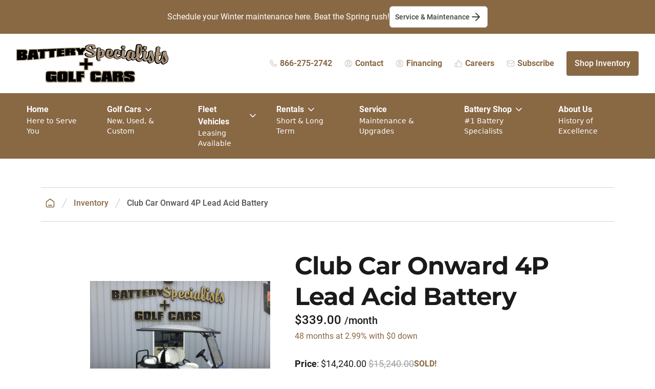

--- FILE ---
content_type: text/html; charset=utf-8
request_url: https://bspgc.com/vehicles/2023-club-car-onward-4p-dc-electric-lifted-TN2312-390547
body_size: 40164
content:


<!doctype html>
<html lang="en">
    <head>
        <meta name="viewport" content="width=device-width, initial-scale=1.0">
                
                <link rel="apple-touch-icon" sizes="180x180" href="/assets/favicon/apple-touch-icon.png">
        <link rel="icon" type="image/png" sizes="32x32" href="/assets/favicon/favicon-32x32.png">
        <link rel="icon" type="image/png" sizes="16x16" href="/assets/favicon/favicon-16x16.png">
        <link rel="manifest" href="/assets/favicon/site.webmanifest">
        <link rel="mask-icon" href="/assets/favicon/safari-pinned-tab.svg" color="#896844">
        <meta name="msapplication-TileColor" content="#000000">
        <meta name="theme-color" content="#ffffff">

                <link href="https://bspgc.com/assets/dist/css/app.css?id=a78982e61b862879e4544dd5e0150120" rel="stylesheet">
        
        <script
            type="text/javascript"
            src="//cdn.rlets.com/capture_configs/17d/2ec/599/d2e4e40b8787c98efb0c196.js"
            async="async">
        </script>
    <title>2023 Club Car Club Car Onward 4P… | Battery Specialists + Golf Cars</title>
<script>window.dataLayer = window.dataLayer || [];
function gtag(){dataLayer.push(arguments)};
gtag('js', new Date());
gtag('config', 'G-TFN9WKQ60M', {'send_page_view': true,'anonymize_ip': false,'link_attribution': true,'allow_display_features': false});
</script>
<script>!function(f,b,e,v,n,t,s){if(f.fbq)return;n=f.fbq=function(){n.callMethod?
n.callMethod.apply(n,arguments):n.queue.push(arguments)};if(!f._fbq)f._fbq=n;
n.push=n;n.loaded=!0;n.version='2.0';n.queue=[];t=b.createElement(e);t.async=!0;
t.src=v;s=b.getElementsByTagName(e)[0];s.parentNode.insertBefore(t,s)}(window,
document,'script','https://connect.facebook.net/en_US/fbevents.js');
fbq('init', '1558252498717633');
fbq('track', 'PageView');
</script>
<script>(function() {
var tag = document.createElement('script');
tag.src = "https://plausible.io/js/plausible.js";
tag.defer = true;
tag.setAttribute("data-domain", "bspgc.com");
var firstScriptTag = document.getElementsByTagName('script')[0];
firstScriptTag.parentNode.insertBefore(tag, firstScriptTag);
})();
</script><meta name="generator" content="SEOmatic">
<meta name="keywords" content="golf cars, EZGO, Club Car, E-Z-Go, HuntVe, batteries">
<meta name="description" content="Club Car Onward 4P Lead Acid Battery">
<meta name="referrer" content="no-referrer-when-downgrade">
<meta name="robots" content="all">
<meta content="110538855333805" property="fb:profile_id">
<meta content="en_US" property="og:locale">
<meta content="Battery Specialists + Golf Cars" property="og:site_name">
<meta content="product" property="og:type">
<meta content="https://bspgc.com/vehicles/2023-club-car-onward-4p-dc-electric-lifted-TN2312-390547" property="og:url">
<meta content="2023 Club Car Club Car Onward 4P… | Battery Specialists + Golf Cars" property="og:title">
<meta content="Club Car Onward 4P Lead Acid Battery" property="og:description">
<meta content="https://d113lrlah9u0n5.cloudfront.net/vehicles/2023-club-car-onward-4p-dc-electric-lifted-TN2312-390547/_1200x630_crop_center-center_82_none/822E0522-1A46-448C-8DE1-0CB8915F698E.jpeg?mtime=1684790013" property="og:image">
<meta content="1200" property="og:image:width">
<meta content="630" property="og:image:height">
<meta content="Club Car Onward 4P Lead Acid Battery" property="og:image:alt">
<meta content="https://www.youtube.com/channel/UC0q0KXkf2JOuS1_33tcDXQw" property="og:see_also">
<meta content="https://www.facebook.com/bspgc.highland" property="og:see_also">
<meta content="https://twitter.com/bspgc" property="og:see_also">
<meta name="twitter:card" content="summary_large_image">
<meta name="twitter:site" content="@bspgc">
<meta name="twitter:creator" content="@bspgc">
<meta name="twitter:title" content="2023 Club Car Club Car Onward 4P… | Battery Specialists + Golf Cars">
<meta name="twitter:description" content="Club Car Onward 4P Lead Acid Battery">
<meta name="twitter:image" content="https://d113lrlah9u0n5.cloudfront.net/vehicles/2023-club-car-onward-4p-dc-electric-lifted-TN2312-390547/_800x418_crop_center-center_82_none/822E0522-1A46-448C-8DE1-0CB8915F698E.jpeg?mtime=1684790013">
<meta name="twitter:image:width" content="800">
<meta name="twitter:image:height" content="418">
<meta name="twitter:image:alt" content="Club Car Onward 4P Lead Acid Battery">
<link href="https://bspgc.com/vehicles/2023-club-car-onward-4p-dc-electric-lifted-tn2312-390547" rel="canonical">
<link href="https://bspgc.com/" rel="home">
<link type="text/plain" href="https://bspgc.com/humans.txt" rel="author"></head>
    <body
x-data="{mobileMenuOpen : false}"><script async src="https://www.googletagmanager.com/gtag/js?id=G-TFN9WKQ60M"></script>

<noscript><img height="1" width="1" style="display:none"
src="https://www.facebook.com/tr?id=1558252498717633&ev=PageView&noscript=1" /></noscript>
<div
class="flex flex-wrap gap-y-2 gap-x-6 justify-center items-center bg-primary-600 text-white [&>p]:text-white px-4 py-3 font-roboto text-center"><p>Schedule your Winter maintenance here. Beat the Spring rush!</p><a
class="inline-flex justify-center items-center gap-2 |s lg:m-0 py-2 px-2.5 rounded-md border bg-white border-gray-300 | hover:bg-gray-50 | font-roboto text-sm font-semibold text-gray-700 text-center whitespace-nowrap" href="https://bspgc.com/inventory/service">Service & Maintenance<svg
width="24" height="24" viewBox="0 0 24 24" fill="none" xmlns="http://www.w3.org/2000/svg">
<path
d="M5 12H19M19 12L12 5M19 12L12 19" stroke="currentColor" stroke-width="2" stroke-linecap="round"
stroke-linejoin="round" fill="none"/>
</svg>
</a></div><nav
class="sticky lg:static relative bg-white -top-px z-[210] h-auto min-h-auto"
:class="{'min-h-screen h-full max-h-screen overflow-y-auto' : (mobileMenuOpen && window.innerWidth < 1023)}"
x-on:resize.window="mobileMenuOpen && window.innerWidth > 1023 ? mobileMenuOpen = false : null"
><div
class="px-4 xl:px-8 py-5 max-w-screen-2xl mx-auto | border-b border-gray-300 md:border-none"><div
class="flex flex-row items-center justify-between"><div
class="flex flex-row items-center w-full lg:w-fit"><div
class="">
<a
class=""
href="https://bspgc.com/"
>
<svg
class="w-48 lg:w-64 xl:w-[297px]" xmlns="http://www.w3.org/2000/svg" viewBox="0 0 297 76" fill="none"><path
fill="#000" d="m170.295 11.996-.259-.086c-.086 0-.259-.086-.605-.345l-.345-.259c-.346-.259-.605-.431-.864-.518-.346-.086-.605-.172-1.21-.172-.691 0-1.555 0-2.246.172-.692.087-1.21.26-1.469.432.086-.26.086-.345.086-.432l.087-.345v-.086l.086-.087.086-.086c.173-.172.432-.431.432-.777 0-.431-.172-.69-1.036-1.553-.432-.345-.951-.604-1.556-.604h-1.209c-.26-.087-.432-.087-.432-.087l-.173-.086h-.173c-.173 0-.432.086-1.037.345l-.345.087c-.173.086-.346.086-.605.172-1.037.26-1.21.777-1.21 1.122 0 .345.173.604.432.863-.086.173-.086.345-.086.518 0 .259 0 .432.086.69v.346c0 .086 0 .172-.086.259-.087.345-.173 1.035-.346 1.898-.086.605 0 1.209 0 1.727v.604c-.086 1.035-.086 2.071-.173 3.193 0 .518-.086 1.122-.086 1.64 0 1.38 0 2.762.086 4.056 0 .173 0 .432-.086.604 0 .432-.086.95 0 1.468.173 1.898.346 3.107.432 3.452.086.259.173.518.346.777.691.863 1.123 1.122 1.382 1.208.259.086.518.172.691.259l.087.086c.432.518 1.036.777 1.641.863h.087c.259 0 .432-.086.691-.172.173-.087.346-.087.518-.173.519-.173 1.21-.345 1.21-1.122 0-.086 0-.173-.086-.432l-.173-.517-.087-.087v-.086c0-.345-.086-.69-.086-1.036 0-.172-.086-.431-.086-.604v-1.381c0-.172-.087-.345-.087-.518.087-.345.087-.604.173-.949.259.086.605.086 1.037.173h.95c.259.086.519.086.778.172l.259.087.259-.087s.259-.086.605-.259c.259-.172.605-.259.864-.431.173-.087.346-.173.518-.173l.173-.086.173-.086.259-.26.259-.258c.346-.26.692-.432 1.037-.69l.259-.173.087-.26c0-.085.086-.172.173-.344.691-1.209 1.209-2.158 1.382-2.849.173-.69.346-1.553.346-2.761 0-2.503-.519-4.402-1.556-5.783l-.259-.173Zm-5.529 3.798V19.246l-.087.26a3.111 3.111 0 0 0-.173.948c0 .26-.086.518-.086.691-.086.345-.086.69-.086.777 0 0-.087.172-.432.431-.087.087-.173.087-.173.173h-.605c-.086 0-.173-.086-.346-.173 0-1.208.087-2.157.173-2.762.173-.949.173-1.553.173-1.726 0-.431.086-.604.086-.604 0-.086.173-.345.432-.776.432-.605.778-.864.864-.95l.173.173c.087 0 .087.086.087.086ZM206.238 9.839c.605.345 1.123.518 1.469.518h1.468c.346 0 .778-.173 1.037-.345.259-.26.519-.605.778-1.123 0 0 .086-.086.086-.172.087-.086.259-.259.346-.432.259-.431.432-.776.432-1.122 0-.172 0-.259-.087-.517 0-.087-.086-.26-.086-.518l-.086-.432c-.087-.345-.087-.518-.173-.777-.087-.172-.259-.258-.432-.517-.087-.087-.259-.173-.432-.346-.259-.259-.519-.431-.778-.517-.173-.087-.432-.087-1.209-.173-.173 0-.26 0-.432-.086-.173 0-.26-.087-.432-.087h-.173l-.173.087c-.605.172-.95.259-1.123.259-.605.172-1.123.517-1.555 1.121-.519.864-.692 1.554-.692 2.158 0 .69.26 1.295.778 1.813.346.517.778.863 1.469 1.208ZM248.315 11.133c.605.346 1.037.605 1.555.605h1.382c.692.086 1.037-.26 1.21-.432.173-.259.346-.518.691-1.208 0-.087.087-.173.173-.26l.259-.43c.259-.432.432-.864.432-1.209 0-.173 0-.431-.173-1.122l-.086-.431c-.086-.26-.086-.432-.086-.518-.087-.345-.26-.518-.519-.777l-.432-.432c-.345-.345-.691-.604-.95-.69-.173-.086-.519-.086-1.21-.259-.173 0-.345-.086-.432-.086l-.518-.087-.864.26c-.259.086-.432.086-.432.172-.778.173-1.21.777-1.469 1.295-.518 1.035-.778 1.812-.778 2.416 0 .69.26 1.381.778 1.985.432.432.864.863 1.469 1.208Z"/><path
fill="#000" d="M267.841 22.871c-.259-.345-.345-.518-.432-.604v-.173l-.173-.086c0-.086 0-.259-.086-.431v-.087c-.086-.431-.259-1.122-.605-2.157v-.087c-.518-1.122-.605-1.64-.605-1.812v-1.899c0-.518-.172-1.122-.518-1.553l-.086-.087c-.26-.345-.778-.518-1.815-.69-.173 0-.259 0-.432-.087h-1.641c-.605-.086-1.124.26-1.728.691-.173.173-.346.259-.519.259-.864.086-1.728.259-1.728 1.122v.086c.087.432.087.777.173 1.209 0 .086-.086.086-.086.172-.173.345-.26.69-.26.95v1.466c0 .346-.345 1.986-1.555 6.387-.432.173-.777.777-1.209 1.64-.26.432-.605.777-.951 1.122-.259.259-.432.259-.518.259-.259 0-.691-.777-.691-2.676 0-1.121.086-2.33.345-3.538.346-1.726.519-2.848.519-3.193 0-.346.086-1.295.259-1.554l.086-.086c.346-.604.605-1.036.605-1.467v-.173c-.086-.345-.259-.69-.691-1.122-.519-.431-1.123-.863-1.383-1.295l-.086-.086c-.346-.345-.778-.69-1.469-.69-1.123-.087-1.901.086-2.419.431l-.086.086-.346-.086c-.432-.086-.778.173-1.037.345-.173.087-.518.432-.605.95l-.086.086c0 .086-.086.345-.086.518v.432l.345.258c.087.087.086.087.173.087v.172c0 .173 0 .346-.086.777l-.087.604c-.086.26-.086.518-.086.604l-.087.087v.172c0 .26-.086.95-.086 1.813-.087.518-.173 1.035-.173 1.64 0 .345 0 1.121-.173 2.761-.259.087-.518.346-.691.777-.259.432-.432.777-.605.95 0 0 0 .086-.086.086l-.086.086c-.087.173-.346.345-.605.604-1.21 1.122-1.642 1.381-1.815 1.467-.345 0-.691.087-1.037.26-.086.086-.172.086-.172.086-.519-.087-.864-.605-1.124-1.036a6.284 6.284 0 0 1-.604-2.071v-.69a32.606 32.606 0 0 0 4.838-7.51c1.123-2.675 1.728-5.264 1.642-7.767 0-1.036-.173-2.158-.432-3.711-.605-2.762-1.469-4.315-2.765-4.833-.346-.173-.519-.26-.605-.26l-.432-.43h-.605c-1.209-.173-1.901-.26-2.16-.26-.173 0-.864 0-2.937.777-.519.259-.778.345-1.037.432l-.173.172c-.346.345-.346.777-.346 1.122v.863c0 .173-.086.604-.432 1.726-.259.777-.518 2.503-.864 5.438-.345 3.02-.518 4.747-.518 5.869 0 1.985.086 3.71.086 5.091v2.158c-.086.173-.172.26-.259.432-.173.431-.864 1.122-1.382 1.726-.432.431-.691.69-.864.777-.087-.173-.259-.432-.346-.864-.086-.345-.173-.69-.173-1.294 0-.259.087-.777.26-1.64.086-.863.172-1.64.259-2.157.086-.432.086-.777.086-.864.087-.345.173-.69.346-1.122.173-.345.259-.604.259-.776V17.175c.259-.259.346-.604.346-1.036 0-.345-.173-.604-.346-.863-.173-.604-.518-1.035-.864-1.208-.346-.259-.864-.432-1.814-.518-.692 0-1.124-.086-1.21-.173 0 0-.173-.086-.432-.345l-.432-.431-.518.259-.087-.087c-.777-.69-1.209-1.035-1.555-1.208-.432-.259-.864-.345-1.382-.345-.432 0-1.037.086-1.728.345-.951.259-1.642.518-1.901.604-.346.173-.691.432-1.123.863-.951.95-1.556 1.726-1.901 2.244-.346.604-.691 1.554-.951 2.59a38.765 38.765 0 0 0-.777 3.883c-.432.173-.778.604-1.296 1.467-.173.346-.519.604-.951.95-.345.259-.518.259-.604.259-.432 0-.692-.95-.692-2.244 0-.95.087-1.9.432-3.107.432-1.985.519-2.503.519-2.762.086-.69.173-1.122.259-1.295.432-.518.605-.863.605-1.294 0-.605-.519-1.036-.691-1.209-.519-.345-1.124-.776-1.469-1.208-.432-.431-.951-.604-1.383-.604-1.123-.086-1.9.086-2.332.345-.087 0-.087.086-.173.086-.087 0-.173 0-.259-.086h-.173c-.259 0-.519.086-.864.26l-.173.085c-.173.173-.605.432-.605.95v.172l-.259.69.605.432c.086 0 .086.087.173.087 0 .086 0 .259-.087.431l-.173.777c-.086.259-.086.432-.086.518l-.086.172V17.175c-.087.518-.087 1.036-.087 1.467 0 .259 0 .95-.173 2.59 0 .258-.086.43-.086.604-.259.172-.518.431-.864.776-.173.173-.605.432-.864.604-.432.26-.778.604-1.21.863-.259.087-.518.173-.691.346h-.086l-.519.259c-1.209.172-1.469.172-1.469.172-.259 0-.691-.172-1.036-.431-.864-.605-1.21-1.468-1.21-2.676 0-2.244.259-3.97.778-5.35.086-.173.172-.346.172-.605 0 1.122.087 4.315 2.42 4.488.259 0 .691 0 1.728-.173h.259c.086 0 .259.087.432.087h.173c.345.086.777 0 1.123-.26l.173-.172c.173-.259.259-.518.259-.863v-.518a20.154 20.154 0 0 1-.259-3.28c-.087-1.898-.173-2.502-.346-2.848-.173-.431-.605-1.035-1.469-1.122h-.086l-.087-.086h-.172c-.173-.086-.346-.172-.605-.259a4.516 4.516 0 0 0-1.815-.604H196.647c-.518 0-.95.086-1.209.173l-.519.172c-.259.087-.518.173-.777.173h-.346c-.173 0-.259 0-.346.086-.086 0-.086 0-.259.087h-.173c-.518 0-.95-.087-1.296.172-.259.173-.432.518-.518.777v.086c-.086.345-.173.604-.432.95-.518.863-.778 1.467-.864 1.898l-.173.518-.259.777c-.346 1.036-.518 2.244-.605 3.797-.086.087-.259.173-.345.173-.26.173-.605.518-.778.95-.086.086-.173.172-.691.43-.346.26-.691.433-.864.605-.778.604-.951.69-1.037.69-1.123.432-2.16.691-3.11.605a2.683 2.683 0 0 1-1.556-.777 2.294 2.294 0 0 1-.518-.863c.691.172 1.123.172 1.382.259.26 0 .605 0 .864-.087h.087c.259 0 .605-.086 1.296-.259.345-.086.777-.345.864-.431.259-.173.691-.431 1.469-1.036l.172-.172c.605-.432 1.124-1.036 1.556-1.985.518-.95.518-1.9.518-2.59s-.173-1.553-.432-2.33c-.346-1.035-.778-1.64-1.21-1.899a5.553 5.553 0 0 1-1.123-.863c-.432-.431-1.296-1.122-2.16-1.122-.259 0-.605 0-.864.087h-.864c-1.382 0-2.333 0-2.937.172-.605.173-1.037.26-1.383.346-.259.086-.345.086-.432.172h-1.037l-.259.432c-.345.69-.605 1.38-.864 2.157-.605 1.985-.95 3.366-1.123 4.488-.173 1.295-.346 2.59-.346 3.97 0 1.468.432 2.762 1.383 3.798.345.345.777.777 1.641 1.38 1.296.95 2.592 1.554 3.888 1.64h.864c.605 0 1.296-.086 1.988-.172 1.296-.173 1.987-.432 2.505-.69.691-.432 1.383-.95 1.728-1.036.778-.345 1.383-.69 1.987-1.208.26.604.605 1.121 1.037 1.64a10.43 10.43 0 0 0 1.383 1.38 7.998 7.998 0 0 0 1.9.863c.778.432 1.383.69 1.988.69h.172c.173 0 .605 0 1.988-.258a7.178 7.178 0 0 0 1.728-.432c.259-.086.432-.172.604-.172h.087a7.621 7.621 0 0 0 2.246-.863 12.984 12.984 0 0 0 2.16-1.9c0 .087.087.173.087.173.518.691 1.037 1.209 1.641 1.727.778.604 1.296.863 1.815.949h.777c.26 0 .432.086.778.086.432 0 .95-.086 1.814-.431.173-.087.346-.087.519-.173h.173V29c.172-.086.259-.26.432-.345.172-.087.259-.26.432-.346.086 0 .172-.086.259-.086l.173-.086.259-.173c.259 1.467.95 2.676 1.987 3.539 1.037.95 2.074 1.467 3.197 1.64.518.086 1.037 0 1.469-.26.345-.172.777-.43 1.468-.862l.087-.087c.691-.518.95-.776 1.123-1.035l.518-.777c.087-.086.173-.26.26-.345.518.863 1.036 1.38 1.555 1.553.518.259.864.432 1.123.518.518.259.605.259.778.345h.086c.173 0 .259 0 .432-.086.086 0 .346-.086.691-.086h.087c.432-.087 1.036-.26 1.468-.518.26-.173.432-.345.519-.345.432-.087.95-.346 1.382-.69.259-.26.605-.519.778-.691 0 .086.086.172.086.259.346.863.778 1.64 1.21 2.157.432.518 1.123 1.036 2.073 1.64 1.124.69 1.815 1.036 2.333 1.036h.087l2.16-.173c.777-.086 1.382-.173 1.814-.431l.086-.087c.26-.172.692-.604 1.297-1.294l1.123-1.209c.259-.259.432-.345.432-.431.173-.173.345-.432.518-.777l.259.518c.432.69.951 1.38 1.556 1.985.777.69 1.382 1.036 1.987 1.036h.777c.173 0 .26 0 .432.086h.346c.432 0 1.123-.173 1.901-.604.173.172.518.345.864.345h.173l.172-.086c.26-.087.778-.432 1.296-.863.087.431.173.863.26 1.208.172.69.518 1.294.864 1.812.345.432.864.863 1.468 1.381 1.037.69 1.469.863 1.728.863h.087c.345 0 .864-.172 1.555-.517.173-.087.518-.26 1.21-.518 1.382-.605 2.505-1.122 3.196-1.64.605-.432 1.124-1.122 1.642-1.899.864-1.38 1.21-3.107 1.21-5.35 0-.864-.173-1.813-.432-2.849.172-1.295-.173-1.985-.519-2.503Zm-6.739 5.437c0-.086-.086-.172-.086-.259-.173-.863-.605-1.035-.951-1.122h-.259c.346-.776.605-1.64.95-2.502.087-.173.087-.26.173-.432.087.259.087.518.173.69.086.26.086.518.173.864v.086c.086.259.259.518.345.777.173.431.432.863.519 1.208.086.173.086.431.173.604.172.432.259.777.432 1.122.259.432.259.604.259.69 0 .087.086.346.086.864 0 .431-.086.776-.259.949a3.604 3.604 0 0 1-.691.518c-.087.086-.173.086-.259.172-.087-.086-.346-.172-.692-.604-.432-.518-.518-.776-.518-.863 0-.172.173-.776.432-1.64 0-.086.086-.172.086-.345l.173-.518-.259-.259ZM238.983 17.78c.087-1.812.26-4.229.605-7.163.173-1.726.346-2.935.432-3.712v.087c.259 2.157.346 3.452.346 3.884 0 2.502-.432 4.833-1.383 6.904Zm6.826 8.285c-.086.087-.086.087 0 0-.086.087-.086.173-.086.173 0-.086-.087-.086-.087-.173h.173Zm-22.982-4.142-.087.172v1.122c-.086.173-.086.26-.086.432 0 .086-.087.259-.087.345a11.404 11.404 0 0 1-.604 1.985c-.087.26-.173.432-.26.518-.086.086-.086.173-.086.173l-.346.345c-.086.086-.172.172-.345.431l-.087.087v-.087c-.259-.518-.345-1.122-.345-1.898 0-1.209.259-2.762.95-4.92.691-2.244 1.037-3.193 1.21-3.366.432-.69.432-.776.518-.863l.087.087.172.086c.087 0 .173 0 .173.086.087.259.173.518.173.777v.172c0 .173-.086.432-.173.777v.173c-.086.518-.173 1.122-.345 1.898-.173.518-.173.95-.173 1.295-.259.173-.259.26-.259.173Zm-40.954-8.372.086.086c.173.518.259 1.036.259 1.468 0 1.035-.259 2.07-.777 3.107-.519 1.035-.864 1.208-.951 1.208l-.086-.086c-.173-.087-.259-.173-.432-.173.086-.518.259-1.467.778-3.193.518-1.468.777-2.158.95-2.503l.173.086ZM295.403 26.15c-.346-1.207-.691-1.984-1.123-2.502l-.346-.432c-.086-.172-.173-.259-.259-.345 0-.086-.087-.345-.173-.69v-.173c-.086-.431-.259-1.122-.691-2.071-.346-.95-.605-1.554-.605-1.899v-1.985c0-.518-.173-1.036-.518-1.554l-.087-.086c-.345-.345-.864-.518-1.814-.604-.087 0-.259 0-.346-.086h-1.728c-.518 0-1.123.172-1.814.776l-.259.173c-.087.086-.173.173-.26.173-.95.172-1.728.259-1.728 1.122v.172c.087.432.087.777.173 1.209l-.086.258c-.087.173-.259.605-.259.95v1.64c0 .258-.173 1.467-1.642 6.904-.259.69-.259 1.122-.346 1.208v.087c0 .172-.086.259-.086.345-.259.173-.518.518-.691.95-.519.776-1.123 1.553-1.815 2.07-.777.691-1.209.691-1.209.691-.173 0-.346-.345-.519-.69-.259-.69-.432-1.64-.432-2.676 0-.95.173-2.848.605-5.955.432-.086.691-.086.778-.086.173 0 .432.086.777.172.26.087.519.173.778.173.518 0 .864-.173 1.037-.345.345-.346.518-.777.518-1.381s-.259-1.122-.777-1.554c.432-.345.777-.776.691-1.294 0-.173-.087-.432-.346-.95l-.086-.259c0-.086-.087-.172-.087-.259-.086-.258-.172-.863-.777-1.035-.259-.087-.691-.173-1.123-.26H278.209c.087-.344.173-.948.259-1.898.519-3.366 1.037-4.574 1.21-4.92.518-.776.605-1.121.605-1.38 0-.432-.173-.95-1.21-1.467-.086 0-.173-.087-.259-.173-.086-.086-.173-.086-.173-.173-.432-.431-.605-.604-.777-.69-.173-.086-.26-.173-.519-.173-.086 0-.259-.086-.345-.086h-.173c-.259 0-.432-.086-.432-.086l-.173-.087h-.086l-.173-.086h-.173c-.432 0-.864.26-1.555.777l-.087.086a3.636 3.636 0 0 0-.691.518c-.345.173-.518.432-.777.863-.432.345-.951.777-.951 1.381 0 .432.173.777.519 1.036 0 .431-.087 1.38-.26 2.848-.172.863-.259 1.726-.345 2.675v.087c0 .259 0 .431-.087.604-.432.086-.777.172-.95.345-.518.431-.518 1.036-.518 1.726 0 .604.086 1.122.259 1.554v.086c0 .086 0 .086-.087.172-.172.346-.259.69-.259 1.036 0 .604.173 1.122.605 1.381l.173.173c0 .345-.087.69-.259 1.122v.086c-.087.518-.26 1.553-.432 3.711-.173 1.813-.173 3.625-.173 5.437 0 .777.173 1.468.518 2.33.346.605.951 1.382 1.728 2.158.691.69 1.21 1.122 1.728 1.381.432.26 1.037.432 1.901.518.605 0 1.21-.086 1.728-.259.518-.172 1.037-.518 1.555-1.035l.173-.087.259-.259c.691-.259 1.037-.431 1.123-.518l.173-.086.173-.172c.173-.173.346-.432.605-.777.173-.26.345-.432.518-.604.087.258.087.604.173.863l.086.172c.173.777.519 1.381.864 1.813.346.431.778.863 1.469 1.38.864.605 1.383.864 1.815.864.432 0 .95-.173 1.641-.69.173-.087.519-.26.778-.432l.432-.26c1.555-.69 2.765-1.38 3.369-1.812.778-.517 1.297-1.294 1.815-2.071.864-1.38 1.296-3.193 1.296-5.524-.086-1.294-.173-2.157-.432-3.28Zm-8.208 3.367c0-.087-.087-.173-.087-.26-.086-1.035-.691-1.208-1.296-1.121.26-.777.605-1.64.951-2.676l.173-.431c0-.087 0-.087.086-.173v.086c.086.518.259 1.036.346 1.554l.086.259c.086.345.259.604.432.95.173.345.346.776.432 1.121.086.26.173.518.173.69.086.432.173.777.432 1.036.259.518.345.605.345.69v.864c0 .518-.086.863-.259 1.035-.173.26-.432.432-.691.605-.086.086-.259.172-.346.259-.086-.087-.345-.26-.691-.605-.432-.517-.605-.776-.605-.863 0-.086 0-.086.087-.172.086-.345.259-.863.432-1.554l.086-.259c0-.086.087-.259.087-.345l.086-.259-.259-.431ZM151.374 13.636c-3.37-1.553-5.962-2.848-7.431-3.538-1.469-.69-2.333-1.208-2.765-1.64-.345-.345-.605-.777-.605-1.036 0-.518.432-1.122 1.21-1.64.864-.604 1.555-.863 2.074-.863.086 0 .259 0 .604.087h.173c.432-.087.605-.087.691-.087.087.26.26.69.519 1.381l.086.173c.519 1.208.778 1.812.951 2.158.345.604.691 1.122.95 1.38.259.26.605.346 1.123.432.087 0 .173 0 .346.086h.173c.259.087.604.087.777.087.605 0 1.123-.173 1.642-.432.432-.259.605-.345.691-.345 1.555-.173 1.728-1.122 1.642-1.467 0-.173 0-.26-.605-1.64l-.259-.69c-.346-.777-.519-1.209-.605-1.468l-.086-.172c0-.087-.087-.173-.087-.346 0-.172-.086-.431-.173-.69-.172-.604-.345-1.036-.777-1.295-.173-.172-.432-.259-.691-.431-.519-.345-.692-.345-.864-.345l-1.037.172c-.087 0-.173-.086-.346-.172-.173-.087-.605-.173-3.37-.432h-.604c-1.556.086-2.506.173-2.938.259-.432.086-.95.173-1.642.345-2.332.69-3.974 1.554-4.924 2.503-.951.95-3.629 4.23.432 8.717l.086.086c1.123.95 2.938 1.985 5.616 3.107l.432.173c1.382.604 2.333.95 2.765 1.208l.345.173c.519.259 1.124.604 1.815 1.035 1.037.691 1.641 1.036 1.987 1.295-.086.259-.173.604-.259.863v.087c-.346 0-.605.086-1.037.172h-.086c-.519.173-1.469.173-2.333.173-1.901 0-3.543-.346-4.839-.863-.518-.26-1.036-.518-1.555-.95-.432-.345-.605-.431-.691-.518-.259-.431-.518-.776-.95-.949h-.087c-.259-.259-.605-.518-1.209-.518-1.21 0-1.642.777-1.642 1.467-.346.173-1.037.518-1.037 1.295 0 .69.346 1.467 1.037 2.33a9.203 9.203 0 0 0 2.16 1.985c1.901 1.295 4.579 1.985 7.862 2.072h.519c2.419 0 4.579-.432 6.307-1.295.864-.431 1.383-.777 1.815-1.036.259-.259.777-.69 1.468-1.64l.346-.517c.605-.777.864-1.122.95-1.295v-.086c.173-.432.26-.777.26-1.208 0-1.122-.432-2.244-1.21-3.194-.864-1.122-1.901-1.898-3.11-2.503Z"/><path
fill="#000" d="m171.678 11.91-.26-.086c-.086 0-.259-.086-.604-.345l-.346-.26c-.346-.258-.605-.43-.864-.517-.346-.086-.605-.173-1.21-.173-.691 0-1.555 0-2.246.173-.691.086-1.21.259-1.469.431.086-.258.086-.345.086-.431l.087-.432.086-.086.087-.086c.173-.173.432-.432.432-.777 0-.431-.173-.69-1.037-1.553-.432-.346-.951-.605-1.555-.605h-1.21c-.259-.086-.432-.086-.432-.086l-.173-.086h-.173c-.172 0-.432.086-1.036.345l-.519.086c-.173.087-.345.087-.605.173-1.036.259-1.209.777-1.209 1.122 0 .345.173.604.432.863-.087.173-.087.345-.087.518 0 .259 0 .431.087.69v.345c0 .087 0 .173-.087.26-.086.345-.172 1.035-.345 1.898-.087.604 0 1.208 0 1.726v.604c-.087 1.036-.087 2.158-.173 3.194 0 .518-.086 1.035-.086 1.64 0 1.38 0 2.675.086 4.056v.086c0 .173 0 .432-.086.604 0 .432-.087.95 0 1.468.172 1.812.345 3.107.432 3.452.086.259.172.518.345.777.691.863 1.123 1.122 1.383 1.208.259.086.518.172.691.259l.086.086c.432.518 1.037.777 1.642.863h.086c.259 0 .432-.086.691-.172.173-.087.346-.087.519-.173.518-.173 1.209-.345 1.209-1.122 0-.086 0-.173-.086-.345 0-.087-.086-.26-.086-.432v-.172l-.087-.087c-.086-.086-.086-.172-.086-.172 0-.346-.087-.69-.087-1.036 0-.173-.086-.431-.086-.604v-1.381c0-.173-.086-.345-.086-.518.086-.345.086-.604.172-.95.26.087.605.087 1.037.173H165.889c.259.087.518.087.777.173l.26.086.259-.086s.259-.086.605-.259c.259-.173.604-.259.864-.431.172-.087.345-.173.518-.173l.173-.086.173-.087.259-.259.259-.259c.346-.259.691-.431 1.037-.69l.259-.173.086-.259c0-.086.087-.172.173-.345.691-1.208 1.21-2.157 1.383-2.848.172-.604.345-1.553.345-2.762 0-2.502-.518-4.401-1.555-5.782l-.086-.173Zm-7.69 10.27c.086-1.208.086-2.157.173-2.761.172-.95.172-1.554.172-1.726 0-.432.087-.604.087-.604 0-.087.173-.346.518-.777.432-.604.778-.863.864-.95l.173.173a.266.266 0 0 1 .087.173V19.16l-.087.259c-.086.345-.173.604-.173.95 0 .258-.086.517-.086.69-.087.345-.086.69-.086.69s-.087.173-.432.518c-.087.086-.173.086-.173.173h-.605c-.173-.087-.259-.173-.432-.26ZM207.534 9.753c.605.345 1.123.517 1.469.517h1.468c.346 0 .778-.172 1.037-.345.259-.259.519-.604.778-1.122 0 0 .086-.086.086-.172.087-.087.259-.26.346-.432.259-.431.432-.777.432-1.122 0-.173 0-.345-.087-.518 0-.086-.086-.259-.086-.518l-.086-.345c-.087-.345-.087-.518-.173-.777-.087-.172-.259-.258-.432-.517-.087-.087-.259-.173-.432-.346-.259-.259-.519-.431-.778-.517-.173-.087-.432-.087-1.209-.173-.173 0-.26 0-.432-.086-.173 0-.26-.087-.432-.087h-.173l-.173.087c-.605.172-.95.259-1.123.259-.605.172-1.123.517-1.555 1.121-.519.864-.778 1.554-.778 2.158 0 .69.259 1.295.778 1.813.518.431.95.69 1.555 1.122ZM249.697 11.047c.605.345 1.037.604 1.555.604h1.383c.691.087 1.037-.259 1.209-.431.173-.26.432-.604.692-1.209 0-.086.086-.172.172-.258.087-.087.173-.26.26-.432.259-.431.432-.863.432-1.208 0-.173 0-.432-.173-1.122v-.432c-.087-.345-.087-.518-.173-.518-.086-.345-.259-.517-.518-.776l-.432-.432c-.346-.345-.692-.604-.951-.69-.173-.087-.518-.087-1.209-.26-.173 0-.346-.086-.432-.086l-.519-.086-.777.26c-.26.085-.433.085-.519.172-.778.172-1.21.776-1.469 1.294-.518 1.036-.777 1.813-.777 2.417 0 .69.259 1.38.777 1.985.432.431.864.777 1.469 1.208Z"/><path
fill="#000" d="M269.137 22.785c-.259-.345-.345-.518-.432-.604v-.173l-.173-.086c0-.087 0-.26-.086-.432v-.086c-.086-.345-.259-.95-.605-2.158v-.086c-.518-1.122-.605-1.64-.605-1.813V15.45c0-.518-.172-1.122-.518-1.554l-.086-.086c-.26-.345-.778-.518-1.815-.69-.173 0-.259 0-.432-.087h-1.641c-.605-.086-1.124.26-1.728.69-.173.173-.346.26-.432.26-.864.086-1.728.259-1.728 1.122v.086c.086.431.086.777.172 1.208 0 .087-.086.087-.086.173-.173.345-.259.69-.259.95v1.466c0 .346-.346 1.985-1.555 6.387-.432.173-.778.777-1.21 1.64-.259.431-.605.777-.95 1.122-.26.172-.432.259-.519.259-.259 0-.691-.777-.691-2.676 0-1.122.086-2.33.346-3.538.345-1.726.518-2.848.518-3.194 0-.345.086-1.294.259-1.553l.087-.087c.345-.604.604-1.035.604-1.467v-.172c-.086-.345-.259-.69-.691-1.122-.518-.432-1.123-.863-1.382-1.295l-.087-.086c-.345-.345-.777-.69-1.468-.69-1.124 0-1.901.086-2.42.43l-.086.087-.346-.086c-.432-.086-.777.172-1.036.345-.173.086-.519.432-.605.95l-.087.172c-.086.173-.086.345-.086.518v.432l.346.258c.086.087.086.087.172.087v.172c0 .173 0 .346-.086.777l-.086.604c-.087.26-.087.518-.087.604l-.086.087v.172c0 .26-.087.95-.087 1.813-.086.518-.172 1.035-.172 1.64 0 .345 0 1.121-.173 2.761-.259.087-.519.346-.691.777-.26.432-.432.777-.605.95l-.087.086c-.086.172-.345.345-.604.604-1.21 1.122-1.642 1.38-1.815 1.467-.346 0-.691.086-1.037.259-.086.086-.173.086-.173.086-.518-.086-.864-.604-1.123-1.035a6.31 6.31 0 0 1-.605-2.072v-.69a32.578 32.578 0 0 0 4.839-7.509c1.123-2.675 1.728-5.264 1.642-7.767 0-1.036-.173-2.158-.432-3.711-.605-2.762-1.469-4.316-2.765-4.834-.346-.172-.519-.259-.605-.259l-.432-.431h-.605c-1.21-.173-1.987-.259-2.16-.259-.173 0-.864 0-2.938.777-.518.259-.777.345-1.036.431l-.173.173c-.346.345-.346.777-.346 1.122v.863c0 .173-.086.604-.432 1.726-.259.777-.518 2.503-.864 5.437-.345 3.021-.518 4.747-.518 5.87 0 2.07.086 3.797.086 5.177v2.072c-.086.172-.173.259-.259.431-.173.432-.864 1.122-1.382 1.726-.432.432-.692.691-.864.777-.087-.172-.26-.431-.346-.863a5.236 5.236 0 0 1-.173-1.294c0-.26.087-.777.259-1.64.087-.863.173-1.64.26-2.158.086-.431.086-.777.086-.863a7.94 7.94 0 0 1 .346-1.122c.172-.345.259-.604.259-.777V17.09c.259-.26.345-.604.345-1.036 0-.345-.172-.604-.345-.863-.173-.604-.519-1.036-.864-1.208-.346-.26-.864-.432-1.815-.518-.691 0-1.123-.087-1.209-.173 0 0-.173-.086-.432-.431l-.432-.432-.519.259-.086-.086c-.778-.69-1.21-1.036-1.555-1.209-.432-.258-.864-.345-1.383-.345-.432 0-1.036.086-1.728.345-.95.26-1.641.518-1.9.605-.346.172-.692.431-1.124.863-.95.949-1.555 1.726-1.9 2.244-.346.604-.692 1.553-.951 2.589a38.48 38.48 0 0 0-.777 3.883c-.432.173-.778.605-1.296 1.468-.173.345-.519.604-.951.95-.345.258-.518.258-.605.258-.432 0-.691-.95-.691-2.244 0-.95.087-1.899.432-3.107.432-1.985.519-2.503.519-2.762.086-.69.172-1.122.259-1.294.432-.518.605-.863.605-1.295 0-.604-.519-1.036-.692-1.208-.518-.345-1.123-.777-1.468-1.209-.432-.431-.951-.604-1.383-.604-1.123-.086-1.901.087-2.333.346-.086 0-.086.086-.172.086-.087 0-.173 0-.26-.086h-.172c-.26 0-.519.086-.864.258l-.173.087c-.173.172-.605.431-.605.95v.172l-.259.69.605.432c.086 0 .086.086.172.086 0 .086 0 .259-.086.432l-.173.776c-.086.26-.086.432-.086.518l-.087.173V17.003c-.086.517-.086 1.035-.086 1.466 0 .26 0 .95-.173 2.59 0 .259-.086.431-.086.604-.259.172-.519.431-.864.777-.173.172-.605.431-.864.604-.432.259-.778.604-1.21.863-.259.086-.518.172-.691.345h-.087l-.518.259c-1.382 1.036-1.642 1.036-1.642 1.036-.259 0-.691-.173-1.036-.432-.864-.604-1.21-1.467-1.21-2.675 0-2.244.259-3.97.778-5.351.086-.173.172-.346.172-.604 0 1.122.087 4.315 2.42 4.487.259 0 .691 0 1.728-.172h.259c.086 0 .259.086.518.086h.087c.345.086.777 0 1.123-.259l.086-.172c.173-.26.26-.518.26-.95v-.518a20.153 20.153 0 0 1-.26-3.28c-.086-1.898-.172-2.502-.345-2.847-.173-.432-.605-1.036-1.469-1.122h-.087l-.086-.087h-.173c-.173-.086-.345-.172-.605-.259a4.513 4.513 0 0 0-1.814-.604H197.857c-.519 0-.951.087-1.21.173l-.518.172c-.259.087-.519.173-.778.173h-.345c-.173 0-.26 0-.346.086-.086 0-.086 0-.259.087h-.173c-.518 0-.95-.087-1.296.172-.259.173-.432.518-.518.777v.086c-.087.346-.173.604-.432.95-.519.863-.778 1.467-.864 1.899l-.173.517-.259.777c-.346 1.036-.519 2.244-.605 3.798-.087.086-.259.172-.346.172-.345.173-.605.518-.777.95 0 0-.173.172-.692.431-.345.259-.691.432-.864.604-.777.604-.95.69-1.036.69-1.124.432-2.16.691-3.111.605a2.68 2.68 0 0 1-1.555-.777 2.295 2.295 0 0 1-.518-.863c.691.173 1.123.173 1.382.259.259 0 .605 0 .864-.086h.086c.26 0 .605-.087 1.296-.26.346-.086.778-.345.864-.43.26-.174.692-.519 1.556-1.123l.086-.086c.605-.432 1.123-1.036 1.555-1.985.432-.95.519-1.899.519-2.59 0-.69-.173-1.553-.432-2.33-.346-1.035-.778-1.64-1.21-1.898a5.528 5.528 0 0 1-1.123-.863c-.432-.432-1.296-1.122-2.16-1.122-.259 0-.605 0-.864.086-.259 0-.605 0-.864.086-1.383 0-2.333 0-2.938.173-.605.172-1.037.259-1.296.345-.259.086-.432.086-.518.173h-1.037l-.259.431c-.346.69-.605 1.381-.864 2.158-.605 1.985-.951 3.366-1.123 4.488-.173 1.294-.346 2.589-.346 3.97 0 1.467.432 2.762 1.382 3.797.346.345.778.777 1.642 1.381 1.296.95 2.592 1.554 3.888 1.64h.864c.605 0 1.296-.086 1.987-.173 1.296-.172 1.987-.431 2.506-.69.691-.432 1.382-.95 1.728-1.036.777-.345 1.382-.69 1.987-1.208.259.604.605 1.122 1.037 1.64.432.518.95 1.035 1.382 1.38a8.008 8.008 0 0 0 1.901.864c.778.431 1.382.69 1.987.69h.173c.173 0 .605 0 1.987-.259a7.179 7.179 0 0 0 1.728-.431c.259-.086.432-.173.605-.173h.086a7.628 7.628 0 0 0 2.247-.863c.691-.431 1.382-1.036 2.16-1.899 0 .087.086.173.086.173.519.69 1.037 1.208 1.642 1.726.778.604 1.296.863 1.814.95h.778c.259 0 .432.086.778.086.432 0 .95-.086 1.814-.432.173-.086.346-.086.518-.172l.173-.087.173-.086c.173-.086.259-.259.432-.345.173-.087.259-.26.432-.345.086 0 .173-.087.259-.087l.173-.086.259-.173c.259 1.468.951 2.676 1.987 3.539 1.037.95 2.074 1.467 3.197 1.64.519.086 1.037 0 1.469-.26.346-.172.778-.43 1.469-.862l.086-.087c.691-.517.951-.776 1.123-1.035l.519-.777c.086-.086.173-.259.259-.345.518.863 1.037 1.38 1.555 1.553.519.26.864.432 1.123.518.519.259.605.259.778.345h.086c.173 0 .346 0 .432-.086.087 0 .346-.086.692-.086h.086c.432-.087 1.037-.26 1.469-.518.259-.173.432-.345.518-.345.432-.087.951-.345 1.383-.69.259-.26.604-.519.777-.691 0 .086.087.172.087.259.345.863.777 1.64 1.209 2.157.432.518 1.123 1.036 2.074 1.64 1.123.69 1.814 1.036 2.333 1.036h.086l2.16-.173c.778-.086 1.382-.172 1.814-.431l.087-.087c.259-.172.691-.604 1.296-1.294l1.123-1.122c.259-.26.432-.345.432-.432.173-.172.346-.431.519-.776l.259.517c.432.69.95 1.381 1.555 1.985.778.69 1.382 1.036 1.987 1.036h.778c.173 0 .259 0 .432.086h.345c.432 0 1.124-.172 1.901-.604.173.173.519.346.864.346h.173l.173-.087c.345-.086.864-.518 1.296-.863 0 .345.086.777.259 1.208.173.69.518 1.295.864 1.813.346.431.864.863 1.469 1.38 1.037.691 1.469.864 1.728.864h.086c.346 0 .864-.173 1.555-.518.173-.086.519-.259 1.21-.518 1.382-.604 2.506-1.122 3.197-1.64.605-.431 1.123-1.122 1.641-1.898.864-1.381 1.21-3.108 1.21-5.351 0-.864-.173-1.813-.432-2.849.086-.949-.173-1.726-.605-2.157Zm-6.653 5.437c0-.086-.086-.173-.086-.259-.173-.863-.605-1.036-.95-1.122h-.26c.346-.777.605-1.64.951-2.503.086-.172.086-.259.173-.431.086.259.086.518.172.69.087.26.087.518.173.863v.087c.087.258.259.517.346.776.173.432.432.863.518 1.209.087.172.087.431.173.604.086.431.259.777.432 1.122.259.431.259.604.259.69 0 .087.087.346.087.863 0 .432-.087.777-.26.95a3.574 3.574 0 0 1-.691.518c-.086.086-.173.086-.259.172-.086-.086-.346-.172-.691-.604-.432-.518-.519-.777-.519-.863 0-.173.173-.69.432-1.64 0-.086.087-.172.087-.259l.173-.518-.26-.345Zm-22.118-10.53c.086-1.812.259-4.228.605-7.163.172-1.726.345-2.934.432-3.71v.085c.259 2.762.345 3.625.345 3.884 0 2.503-.432 4.833-1.382 6.905Zm6.739 8.286c-.086.086-.086.173-.086.173 0-.087-.087-.087-.087-.173h.173Zm-22.896-4.143-.086.173v1.122c-.087.173-.087.259-.087.432 0 .086-.086.258-.086.345a11.429 11.429 0 0 1-.605 1.985c-.086.259-.173.431-.259.518-.087.086-.087.172-.087.172l-.345.345-.346.346-.086.172v-.086c-.259-.518-.346-1.122-.346-1.899 0-1.208.259-2.762.951-4.92.691-2.243 1.036-3.192 1.209-3.365.432-.69.432-.777.519-.863l.086.086.173.087c.086 0 .173 0 .173.086.086.259.172.518.172.776v.173c0 .173-.086.432-.172.777v.172c-.087.518-.173 1.122-.346 1.9-.173.517-.173.949-.173 1.294l-.259.172Zm-40.954-8.371.087.086c.172.518.259 1.036.259 1.467 0 1.036-.259 2.072-.778 3.107-.518 1.036-.95 1.209-.95 1.209l-.173-.087c-.173-.086-.259-.172-.346-.172.087-.518.26-1.468.778-3.194.432-1.467.778-2.157.95-2.416h.173ZM296.699 25.978c-.432-1.295-.691-1.985-1.123-2.503l-.346-.431c-.086-.173-.173-.26-.259-.346 0-.086-.087-.345-.173-.69v-.173c-.086-.431-.259-1.122-.691-2.157-.173-.345-.605-1.381-.605-1.899v-1.985c0-.518-.173-1.036-.518-1.553l-.087-.087c-.345-.345-.864-.518-1.814-.604-.087 0-.259 0-.346-.086h-1.728c-.518-.087-1.123.172-1.814.777l-.259.172c-.087.086-.173.173-.26.173-.95.172-1.728.259-1.728 1.122v.172c.087.432.087.777.173 1.209l-.086.259c-.173.345-.259.69-.259.949v1.64c0 .259-.173 1.467-1.642 6.904-.259.69-.259 1.036-.346 1.208v.087c0 .172-.086.259-.086.345-.346.259-.518.69-.691.95-.519.776-1.123 1.553-1.815 2.07-.691.519-1.123.691-1.209.691-.173 0-.346-.345-.519-.69-.259-.69-.432-1.64-.432-2.676 0-.95.173-2.848.605-5.955.432-.086.691-.086.778-.086.173 0 .432.086.777.172.26.087.519.173.778.173.518 0 .864-.173 1.037-.345.345-.345.518-.777.518-1.381s-.259-1.122-.777-1.554c.432-.345.777-.776.691-1.294 0-.173-.087-.432-.346-.95l-.086-.259c0-.086-.087-.172-.087-.258-.086-.26-.172-.863-.777-1.036-.259-.086-.691-.173-1.123-.259H279.505c.087-.345.173-.95.259-1.899.519-3.366 1.037-4.574 1.21-4.92.518-.776.605-1.121.605-1.38 0-.432-.173-.95-1.21-1.467-.086 0-.173-.087-.259-.173-.086-.086-.173-.086-.173-.173-.432-.431-.605-.604-.777-.69-.173-.086-.26-.086-.519-.173-.086 0-.259-.086-.345-.086h-.173c-.259 0-.432-.086-.432-.086l-.173-.086h-.086l-.173-.087h-.173c-.432 0-.864.26-1.555.777l-.173.086a3.604 3.604 0 0 0-.691.518c-.259.173-.519.432-.778.863-.518.345-.95.777-.95 1.381 0 .432.173.777.518 1.036 0 .431-.086 1.38-.259 2.848-.173.95-.259 1.812-.432 2.762 0 .259 0 .431-.086.604-.432.086-.778.172-.951.345-.518.431-.518 1.036-.518 1.726 0 .518.086 1.122.259 1.554v.172c0 .087 0 .087-.086.173-.173.345-.26.69-.26 1.035 0 .605.173 1.122.605 1.381l.173.173c0 .345-.086.69-.259 1.122v.086c-.087.518-.259 1.554-.432 3.625-.173 1.813-.173 3.625-.173 5.438 0 .776.173 1.467.518 2.33.346.604.951 1.38 1.728 2.157.692.69 1.21 1.122 1.728 1.381.432.26 1.037.432 1.901.518.605 0 1.21-.086 1.728-.259.519-.172 1.037-.518 1.555-1.035l.087-.087c.086-.086.259-.172.259-.259.691-.259 1.037-.431 1.123-.517l.173-.087.173-.172c.173-.173.345-.432.605-.777.172-.26.345-.432.518-.604.086.259.086.604.173.863l.086.172c.173.777.519 1.381.864 1.813.346.431.778.863 1.469 1.38.778.605 1.382.864 1.814.864.432 0 .951-.173 1.642-.69.173-.087.518-.26.778-.432l.432-.26c1.555-.69 2.764-1.38 3.369-1.812.778-.517 1.296-1.294 1.815-2.07.864-1.382 1.296-3.194 1.296-5.524.259-1.123.086-2.072-.173-3.194Zm-8.208 3.452c0-.086-.087-.172-.087-.258-.086-1.036-.691-1.209-1.209-1.123.259-.776.605-1.64.95-2.675l.087-.345c0-.087.086-.173.086-.26v.087c.086.518.259 1.036.346 1.467l.086.26c.086.345.259.603.432.949.173.345.346.776.432 1.122.086.259.173.518.173.69.086.432.173.777.432 1.036.259.431.345.604.345.69v.863c0 .518-.086.863-.259 1.036-.173.259-.432.431-.691.604-.086.086-.259.173-.346.259-.086-.086-.345-.259-.691-.604-.432-.518-.605-.777-.605-.863 0-.087 0-.087.087-.173.086-.345.259-.863.432-1.553l.086-.26c0-.086.087-.258.087-.345l.086-.258-.259-.346ZM152.756 13.464c-3.715-1.726-6.048-2.848-7.431-3.539-1.468-.69-2.332-1.208-2.764-1.64-.346-.345-.605-.776-.605-1.035 0-.518.432-1.122 1.209-1.64.951-.604 1.642-.863 2.074-.863.086 0 .259 0 .605.086h.173c.432-.086.604-.086.691-.086.086.259.259.69.518 1.38l.087.173c.518 1.122.777 1.813.95 2.072.346.604.691 1.122.95 1.38.26.26.605.346 1.124.432.086 0 .172 0 .345.086h.173c.259.087.605.087.778.087.604 0 1.123-.173 1.641-.432.432-.259.605-.345.691-.345 1.556-.173 1.728-1.122 1.642-1.467 0-.173 0-.26-.605-1.554l-.345-.69c-.346-.777-.519-1.208-.605-1.467l-.087-.173c0-.086-.086-.173-.086-.345 0-.173-.086-.432-.173-.69-.173-.605-.345-1.036-.777-1.295-.173-.173-.432-.26-.692-.432-.518-.345-.691-.345-.864-.345l-1.036.173c-.087 0-.173-.087-.346-.173s-.605-.173-3.37-.432h-.604c-1.642.087-2.592.173-3.024.26-.432.086-.951.172-1.642.345-2.333.69-3.974 1.553-4.925 2.502-.95.95-3.629 4.23.432 8.717l.087.087c1.123.95 2.937 1.985 5.616 3.107l.432.172c1.382.604 2.332.95 2.764 1.209l.346.172c.518.26 1.123.604 1.814 1.036 1.037.69 1.642 1.036 1.988 1.294a4.227 4.227 0 0 1-.346.95c-.346 0-.605.086-1.037.172h-.086c-.519.173-1.469.173-2.333.173-1.901 0-3.542-.345-4.838-.863-.519-.259-1.037-.518-1.556-.95-.432-.345-.604-.43-.691-.517-.259-.432-.518-.777-.95-.95h-.087c-.259-.259-.604-.517-1.209-.517-1.21 0-1.642.776-1.642 1.467-.345.172-1.037.518-1.037 1.294 0 .69.346 1.468 1.037 2.33a9.225 9.225 0 0 0 2.16 1.986c1.901 1.294 4.579 1.985 7.863 2.071h.518c2.419 0 4.579-.431 6.307-1.294.864-.432 1.383-.777 1.815-1.036.259-.26.777-.69 1.468-1.64l.346-.431c.605-.777.864-1.122.95-1.381v-.087c.173-.431.26-.776.26-1.208 0-1.122-.432-2.244-1.21-3.193-.691-1.036-1.642-1.813-2.851-2.503Z"/><path
fill="#AB947A" d="M170.381 12.17c-.518-.346-.864-.605-1.036-.691-.173-.087-.432-.087-.864-.173-.605 0-1.383 0-2.16.086-.778.087-1.124.26-1.21.346-.086.172-.173.431-.346.518-.691.604-1.123 1.035-1.382 1.38 0-.258-.086-.517-.086-.604 0-.604.086-1.208.259-1.726.173-.518.259-.777.259-.863.086-.345.086-.518.086-.604 0-.086.087-.173.26-.345l.259-.26c0-.086-.259-.43-.778-.949-.259-.258-.518-.345-.95-.345-.778 0-1.21 0-1.383-.086-.345-.086-.518-.086-.518-.086-.173 0-.518.172-1.296.431-.173.086-.346.086-.778.173-.345.086-.518.172-.518.259 0 .086 0 .086.086.086.26.173.432.259.432.431v.346c-.086.172-.086.345-.086.518 0 .086 0 .258.086.517.087.26.087.518.087.69 0 .173-.173.864-.346 2.245-.086.777 0 1.467.087 2.244-.087 1.64-.173 3.193-.26 4.833 0 1.38 0 2.762.087 4.143 0 .69-.173 1.294-.087 1.985.173 1.985.346 3.02.432 3.28.087.172.087.345.173.517.432.518.778.863 1.037.95.518.258.864.345.864.345l.259.259c.259.345.605.517 1.123.604.087 0 .432-.173 1.037-.346.346-.086.605-.172.605-.258 0 0-.086-.26-.173-.605-.173-.258-.259-.431-.259-.604 0-.517-.173-1.035-.173-1.553-.086-.432 0-.95 0-1.381 0-.259-.086-.432-.086-.69.086-.432.173-.777.259-1.209-.086-.172-.173-.345-.259-.604 0 0 0-.086.173-.173.172-.086.259-.086.345-.086.087 0 .259.086.519.173.259.086.691.172 1.209.259h.864c.259.086.605.086.951.172l.518-.259c.259-.172.605-.259.864-.345.173-.086.432-.172.605-.259l.518-.518c.346-.259.778-.518 1.123-.776.087-.173.173-.26.26-.432.691-1.208 1.123-2.071 1.296-2.675.172-.518.259-1.381.259-2.503 0-2.244-.432-4.057-1.383-5.265-.345-.173-.604-.259-.864-.518Zm-3.456 4.66v2.416c-.086.432-.172.777-.259 1.209-.173.863-.173 1.467-.259 1.64-.086.258-.346.517-.691.776-.259.173-.346.345-.346.345l-.173.173c-.172-.086-.259-.086-.432-.173-.172 0-.345.087-.518.087 0 0-.086 0-.173-.087-.086-.086-.432-.172-.864-.345.087-1.553.087-2.675.173-3.452.173-.95.173-1.467.173-1.64 0-.431.086-.69.086-.863.087-.173.259-.518.605-1.036.691-.949 1.21-1.38 1.642-1.38.259 0 .432.172.777.431.259.259.346.518.346.777 0 .345-.087.69-.087 1.122ZM207.966 8.976c.518.259.864.431 1.036.431h1.383c.173 0 .345 0 .518-.172.173-.173.346-.432.691-.95.087-.086.26-.345.519-.69.173-.259.259-.432.259-.604 0-.087-.086-.345-.173-.777-.086-.518-.086-.777-.173-.863 0-.086-.345-.259-.777-.604-.259-.173-.346-.345-.519-.345-.086 0-.432-.087-1.036-.173-.26 0-.519-.086-.864-.173-.605.173-1.037.26-1.124.26-.432.086-.691.345-.95.776-.432.69-.605 1.295-.605 1.726 0 .432.173.863.519 1.295.432.259.777.604 1.296.863ZM250.129 10.27c.518.346.864.518 1.123.518h1.383c.172 0 .345 0 .518-.172.173-.173.346-.518.605-1.122.086-.087.259-.345.518-.777.173-.259.259-.518.259-.69 0-.087-.086-.432-.172-.95-.173-.604-.26-.863-.26-.95 0-.086-.345-.344-.691-.69-.259-.259-.432-.431-.518-.431-.173 0-.432-.087-1.037-.173-.259 0-.518-.086-.778-.172-.604.172-1.036.345-1.123.345-.432.086-.691.345-.95.863-.432.777-.691 1.467-.605 1.985 0 .518.173.95.605 1.467.259.345.605.69 1.123.95Z"/><path
fill="#AB947A" d="M268.446 23.389c-.432-.604-.691-.863-.691-.95-.087-.086-.173-.43-.173-.949-.087-.345-.259-1.035-.605-1.985-.432-.95-.691-1.64-.691-2.157v-1.9c0-.43-.087-.776-.346-1.035-.173-.172-.518-.259-1.209-.431-.173 0-.346 0-.519-.087h-1.123c-.173 0-.346-.086-.432-.086-.259-.086-.605.173-1.21.604-.345.26-.604.432-.691.432-.777.086-1.123.172-1.123.259.086.517.086.949.173 1.38 0 0-.087.173-.173.432s-.173.432-.173.604v1.554c0 .517-.518 2.848-1.641 6.818-.087.172-.087.431-.173.518-.087-.087-.087-.087-.173-.087-.173 0-.432.432-.864 1.295-.346.518-.691.95-1.123 1.38-.346.346-.864.519-1.21.519-.95-.087-1.469-1.295-1.469-3.539 0-1.208.087-2.416.346-3.711.346-1.726.518-2.762.518-3.107.087-1.036.173-1.64.432-1.985.26-.518.432-.777.432-.95 0-.172-.172-.345-.345-.517-.691-.518-1.21-.95-1.555-1.381-.346-.26-.605-.432-.951-.432-.95 0-1.555.087-1.987.346-.259.172-.346.258-.432.258-.173 0-.432-.086-.605-.086-.086 0-.173.086-.432.173-.173.172-.259.259-.259.345 0 .173 0 .345-.086.345 0 .087-.087.173-.087.26.259.172.346.344.432.43.087.087.087.26.087.605 0 .259 0 .518-.087.863-.173.777-.173 1.294-.259 1.467 0 .173-.086.777-.086 1.813-.087.517-.173 1.035-.173 1.553s-.087 1.553-.173 3.107v.69c0-.258-.086-.345-.259-.345-.173 0-.259.087-.432.432-.346.69-.605 1.035-.691 1.122-.087.086-.346.431-.778.776-1.21 1.123-1.987 1.727-2.246 1.727-.26 0-.519 0-.778.086s-.432.173-.605.173c-.691-.087-1.296-.605-1.814-1.468-.432-.776-.605-1.553-.691-2.503 0-.258 0-.604.086-1.035 2.16-2.503 3.715-5.006 4.838-7.509 1.124-2.589 1.642-5.006 1.556-7.422 0-1.036-.173-2.244-.432-3.539-.519-2.416-1.296-3.883-2.247-4.229-.518-.172-.777-.345-.864-.431l-.259-.26h-.346c-1.209-.172-1.9-.258-2.073-.258-.432 0-1.296.259-2.592.777-.432.172-.778.259-.864.345-.087.086-.087.259-.087.518v.776c0 .346-.172 1.036-.432 2.072-.259.777-.518 2.503-.864 5.264-.345 2.762-.518 4.661-.518 5.697.086 3.452.086 5.955.086 7.681-.086 0-.259.173-.345.431-.26.518-.778 1.122-1.555 1.985-.865.777-1.297 1.209-1.469 1.122-.519-.086-.951-.604-1.21-1.64-.173-.43-.173-.949-.259-1.553 0-.345.086-.95.259-1.726.259-1.726.346-2.762.432-3.107.086-.345.259-.777.432-1.294.086-.26.173-.432.173-.432v-.863c0-.086.086-.173.259-.432.173-.172.173-.345.173-.431 0-.087-.087-.26-.259-.432-.087-.431-.346-.776-.605-.95-.259-.172-.691-.258-1.296-.344-.778 0-1.296-.087-1.469-.173-.173-.086-.432-.259-.778-.604-.086 0-.259.086-.518.086-.086 0-.173-.086-.432-.259-.691-.604-1.123-.95-1.382-1.122-.26-.172-.605-.259-1.037-.259-.259 0-.778.087-1.469.26-.95.258-1.555.43-1.814.604-.26.086-.519.345-.864.69-.864.863-1.469 1.64-1.728 2.071-.26.518-.605 1.295-.864 2.33-.778 3.021-1.124 5.351-1.124 7.25 0 2.158.605 3.711 1.901 4.833.951.864 1.815 1.295 2.679 1.381.345 0 .691 0 1.123-.172.259-.087.691-.345 1.296-.777.518-.432.95-.69 1.037-.863.777-1.122 1.296-1.899 1.555-2.244.605 1.38 1.209 2.158 1.814 2.417 1.037.517 1.555.776 1.642.776 0 0 .086 0 .173-.086.172 0 .432-.086.95-.086.518-.087.951-.173 1.123-.346l.778-.517c.346 0 .691-.173 1.123-.518.951-.777 1.469-1.381 1.728-1.985.087.604.259 1.122.519 1.812.345.863.777 1.554 1.123 1.985.345.432.95.95 1.814 1.467.951.518 1.555.863 1.987.95.778-.087 1.383-.087 2.074-.173.778-.086 1.21-.172 1.555-.345.259-.173.864-.777 1.815-1.813l.95-.949c.086-.086.432-.518.95-1.38.26-.26.346-.519.432-.605v-.345c.087.777.432 1.553.864 2.244.346.604.864 1.208 1.383 1.726.605.518 1.037.777 1.382.863h.778c.259 0 .518.086.777.086.26 0 .778-.172 1.469-.518.173-.086.346-.172.605-.172l.259-.26v.346c0 .259.087.345.346.345.086 0 .518-.345 1.296-.949.173-.173.345-.431.518-.604.259-.173.519-.26.691-.432 0 .518-.086.863-.086 1.122 0 .518.086 1.036.259 1.726.173.605.432 1.122.691 1.468.26.345.692.776 1.296 1.208.605.431 1.124.69 1.296.69.173 0 .605-.086 1.124-.431.259-.173.777-.345 1.296-.604 1.468-.605 2.505-1.122 3.024-1.468.518-.345 1.036-.949 1.468-1.726.778-1.208 1.124-2.848 1.124-4.92 0-.69-.087-1.553-.432-2.588 0-.863-.26-1.554-.605-1.899Zm-42.768-4.92c-.087.605-.173 1.295-.432 2.244-.087.432-.173.777-.173 1.036 0 .173 0 .432-.087.518v.863c-.086.173-.086.345-.172.518-.087.431-.173 1.208-.692 2.503-.172.431-.345.69-.345.776-.087.173-.259.346-.605.605 0 0-.173.259-.432.604a.75.75 0 0 1-.605.345c-.259 0-.518-.259-.777-.777-.26-.604-.432-1.294-.432-2.244 0-1.294.345-3.02.95-5.178.605-2.071 1.037-3.28 1.296-3.539.259-.431.432-.69.432-.69.173-.518.432-.69.778-.69.086 0 .259.086.518.345l.518.172c.087.087.173.173.26.346.172.431.259.863.259 1.294-.087.087-.173.345-.259.95Zm14.429-8.026c.345-3.97.777-6.041 1.296-5.955.345 0 .691.777.864 2.33.259 2.072.345 3.453.345 3.97 0 3.97-1.037 7.423-3.197 10.443-.086-2.33.173-5.955.692-10.788Zm24.71 22.008c-.173.259-.518.518-.864.69-.346.173-.605.346-.778.26-.345 0-.777-.346-1.296-.95-.518-.604-.777-1.035-.777-1.467 0-.086.173-.69.432-1.813.086-.172.086-.345.173-.517-.087-.173-.087-.26-.173-.432 0-.345-.087-.518-.173-.518-.173 0-.432.087-.864.432a3.284 3.284 0 0 1-1.123.518c.691-1.209 1.296-2.762 1.901-4.575.172-.604.432-1.208.604-1.898.26-1.122.346-1.726.432-1.726.173 0 .26.776.346 2.157.086.346.259.604.346.95.172.517.259 1.122.345 1.64.259.69.691 1.38.864 2.07.259.691.346 1.209.519 1.554.172.432.345.69.345.863.087.173.087.518.087 1.036.086.863-.087 1.38-.346 1.726ZM295.921 26.15c-.345-1.035-.605-1.725-.95-2.07-.432-.605-.691-.864-.691-.95 0-.086-.173-.431-.173-.95-.087-.345-.259-1.035-.605-1.984-.432-1.036-.605-1.727-.605-2.158v-1.985c0-.432-.173-.777-.345-1.036-.173-.172-.605-.259-1.296-.431-.173 0-.346-.087-.519-.087-.432 0-.777 0-1.123.087h-.518c-.26 0-.692.172-1.296.69-.432.26-.605.432-.692.432-.777.086-1.123.172-1.123.345.087.518.173.95.173 1.467 0 0-.086.173-.173.518-.086.259-.173.431-.173.604v1.64c0 .604-.518 2.934-1.641 7.163-.173.518-.259.95-.259 1.122-.087.26-.087.518-.26.777-.172.086-.432.345-.604.777a10.802 10.802 0 0 1-1.988 2.33c-.777.604-1.382.863-1.814.863-.518 0-.95-.431-1.296-1.294-.346-.777-.518-1.813-.518-3.021 0-1.122.259-3.366.691-6.732.777-.086 1.296-.173 1.641-.173.26 0 .605.087 1.037.173.173.086.346.086.432.086.432 0 .605-.259.605-.863 0-.345-.173-.604-.432-.95-.346-.258-.518-.517-.518-.776 0-.172.086-.259.172-.345.432-.432.692-.604.692-.69 0-.087-.087-.346-.346-.864 0 0-.086-.172-.173-.517-.086-.26-.086-.432-.259-.432-.086-.086-.432-.173-.95-.173-.692-.086-1.124-.086-1.21-.172-.173-.087-.173-.087-.173-.26 0-.258.087-1.121.346-2.588.432-2.762.95-4.488 1.382-5.265.346-.518.432-.777.432-.95 0-.172-.259-.43-.691-.603-.259-.087-.432-.346-.778-.518-.345-.346-.518-.518-.691-.604-.086 0-.345-.087-.691-.173-.346 0-.691-.086-.778-.173-.172 0-.172-.086-.172-.086-.173 0-.519.173-1.037.518 0 .086-.346.259-.951.69-.172.087-.345.346-.604.69-.432.346-.778.605-.778.778 0 .172.086.258.259.345.173.172.259.259.259.518 0 .086-.086 1.121-.259 3.193-.173.863-.259 1.812-.345 2.675-.087.777-.173 1.295-.26 1.295-.518 0-.95.086-1.123.259-.173.172-.259.518-.259.95 0 .517.086.949.173 1.294.086.172.086.345.086.431 0 .087-.086.173-.086.432-.087.259-.173.431-.173.69 0 .346.086.604.259.777.259.259.432.518.432.69 0 .432-.086.95-.259 1.554-.086.518-.259 1.726-.346 3.539-.172 1.812-.172 3.538-.172 5.35 0 .691.172 1.295.432 1.813.345.518.864 1.208 1.641 1.985.605.604 1.123 1.036 1.555 1.208.346.173.864.346 1.556.346.518 0 1.036 0 1.382-.173.346-.173.864-.432 1.382-.863.432-.345.605-.518.605-.432.519-.258.864-.431 1.037-.431.086-.087.346-.345.691-.863.173-.26.432-.518.605-.777 0-.086.086-.086.173-.173l.086-.086c.173-.259.346-.431.605-.69.259-.173.432-.346.605-.518-.087.518-.173.95-.173 1.208 0 .518.173 1.122.259 1.813a3.88 3.88 0 0 0 .691 1.467c.26.345.692.776 1.296 1.208.605.432 1.037.69 1.296.69.26 0 .692-.172 1.21-.517.346-.173.778-.432 1.296-.69 1.642-.778 2.678-1.382 3.197-1.727.605-.431 1.123-1.036 1.641-1.812.778-1.295 1.124-3.021 1.124-5.092.259-.777.086-1.64-.087-2.762Zm-4.925 7.51c-.259.258-.518.517-.95.776-.346.26-.605.345-.864.345-.346 0-.778-.345-1.296-.949s-.864-1.036-.864-1.467c0-.087.173-.69.518-1.899.087-.172.087-.431.173-.604-.086-.173-.086-.259-.173-.432 0-.345-.086-.517-.086-.517-.173 0-.518.172-.95.431-.346.259-.778.518-1.124.604.692-1.294 1.21-2.934 1.901-4.833.259-.69.432-1.294.605-1.985.259-1.208.346-1.812.518-1.812.173 0 .26.776.346 2.244.086.345.259.69.346 1.035.086.604.259 1.122.432 1.726.259.69.604 1.381.864 2.072.259.69.345 1.208.518 1.64.259.431.346.69.432.863.086.172.086.518.086 1.122.087.69-.086 1.208-.432 1.64Z"/><path
fill="#AB947A" d="M215.569 24.425c0-.087.086-.173.086-.346v-.345c0-.431-.086-.69-.259-.69-.086 0-.432.345-.864 1.035a3.483 3.483 0 0 1-1.123 1.122c-.432.26-.778.432-1.123.432-.951-.086-1.469-1.122-1.469-3.107 0-1.036.173-2.071.432-3.28.345-1.467.518-2.33.518-2.675.087-.863.173-1.381.346-1.726.345-.432.518-.69.518-.863 0-.173-.086-.346-.345-.432-.605-.431-1.21-.863-1.556-1.295-.259-.258-.604-.431-.864-.431-.864 0-1.555.086-1.9.259-.26.086-.432.172-.432.172-.173 0-.432-.086-.605-.086-.087 0-.259 0-.432.173-.173.086-.259.172-.259.259v.345c0 .086-.087.173-.087.259.259.172.346.259.432.345 0 .086.087.259.087.518 0 .173 0 .431-.173.777-.173.69-.259 1.122-.346 1.294 0 .173 0 .69-.086 1.554-.087.431-.087.863-.087 1.38 0 .432-.086 1.382-.172 2.676-.087.604-.087 1.122-.087 1.64 0-.259-.086-.431-.259-.431-.173 0-.432.172-.864.604-.173.258-.518.517-1.037.776-.432.346-.864.604-1.296.95-.259.086-.518.259-.777.345-.173.086-.432.259-.605.345-1.123.173-1.728.26-1.901.26-.432 0-.95-.26-1.469-.605-1.037-.777-1.555-1.899-1.555-3.366 0-2.244.259-4.056.864-5.696.518-1.467.864-2.33.864-2.503 0-.432.259-.604.605-.604.345 0 .432.172.432.431 0 .26-.087.604-.087 1.122v1.209c0 2.416.519 3.625 1.642 3.71.259 0 .778-.085 1.555-.172h.432s.259.087.778.173c.086 0 .259 0 .345-.087.087-.086.087-.259.087-.345v-.431c-.087-.863-.259-1.985-.259-3.366-.087-1.381-.173-2.244-.26-2.59-.172-.345-.432-.604-.95-.604-.086-.086-.173-.086-.259-.172-.259-.087-.519-.173-.864-.345-.432-.26-.864-.432-1.383-.432h-.518c-.432 0-.778.086-.95 0-.519 0-.864.086-1.037.086-.519.173-1.037.26-1.469.432-.259 0-.346-.086-.346-.086s-.086 0-.345.086c-.173.086-.259.086-.432.086h-.691c-.087 0-.087.173-.173.432a4.605 4.605 0 0 1-.519 1.208c-.432.69-.691 1.295-.777 1.64-.173.604-.259 1.036-.432 1.38-.432 1.468-.691 3.712-.691 6.646 0 1.122.432 2.158 1.209 3.107.432.518.864.95 1.21 1.209.345.258.864.517 1.728.776.777.432 1.296.605 1.728.69.173 0 .777-.085 1.987-.258.518 0 1.037-.173 1.469-.345.259-.087.518-.173.864-.173a6.826 6.826 0 0 0 1.987-.777c.605-.345 1.296-.95 2.16-1.898.259-.173.432-.346.432-.346.086-.086.086-.345.086-.69v-.345c.087.69.432 1.294.778 1.898.432.605.864 1.122 1.469 1.554.518.431 1.037.777 1.382.777h.778c.259 0 .432.086.777.086.26 0 .778-.086 1.469-.431.173-.087.346-.087.605-.173.259-.26.605-.432.95-.69l.519-.26c.086-.086.173-.086.259-.172.173-.173.346-.26.518-.432.087-.086.087-.259.173-.345.259-.345.432-.518.432-.604-.518-.345-.518-.777-.518-1.208ZM190.858 21.576c0-.172-.086-.258-.172-.258-.087 0-.173 0-.346.172-.173.087-.346.346-.518.69-.087.173-.432.432-.951.691-.518.259-.691.432-.691.518-.605.518-1.037.777-1.296.863-1.296.518-2.419.69-3.542.604a3.628 3.628 0 0 1-2.16-1.036c-.519-.604-.864-1.294-.864-1.985 0-.259.172-.431.432-.431.172 0 .345 0 .518.086.778.173 1.21.26 1.469.26.173 0 .432 0 .691-.087h.259c.173 0 .432-.087 1.037-.26.259-.085.518-.172.691-.344.259-.173.778-.518 1.555-1.122.519-.346.951-.95 1.296-1.64.346-.69.432-1.467.432-2.158a4.94 4.94 0 0 0-.432-2.071c-.259-.777-.604-1.295-.864-1.467-.432-.26-.95-.604-1.296-1.036-.604-.604-1.209-.863-1.555-.863-.605 0-1.123.086-1.728.086-1.209 0-2.16 0-2.678.173-1.21.345-1.815.518-1.901.518h-.691c-.26.604-.605 1.294-.864 2.071-.519 1.726-.951 3.193-1.124 4.315-.172 1.122-.259 2.417-.259 3.884 0 1.295.346 2.33 1.123 3.28.26.345.778.776 1.556 1.294 1.209.863 2.333 1.381 3.456 1.468.691.086 1.641.086 2.678-.087 1.037-.172 1.728-.345 2.16-.604.864-.518 1.469-.95 1.901-1.122.778-.345 1.382-.777 1.987-1.208.519-.518.778-.95.778-1.295v-.604c0-.259-.087-.518-.087-.69v-.604Zm-9.504-5.955c.692-2.157 1.21-3.193 1.642-3.193.086.086.259.086.346.173.259.086.518.172.518.259 0 .086.086.172.173.431.173.604.345 1.208.345 1.726 0 1.209-.345 2.417-.864 3.539-.604 1.122-1.209 1.726-1.814 1.64-.087 0-.259-.087-.432-.173l-.346-.173c-.259 0-.432-.086-.432-.086-.086 0-.086-.086-.086-.259 0-.69.259-1.898.95-3.884ZM137.722 11.824l-.086-.086.086.086ZM152.324 14.24c-3.543-1.64-5.962-2.848-7.431-3.538-1.468-.69-2.419-1.295-3.024-1.812-.518-.518-.864-1.036-.864-1.64 0-.863.605-1.64 1.642-2.417 1.037-.69 1.814-1.036 2.592-1.036 0 0 .259 0 .691.087.432-.087.778-.087.864-.087.346 0 .605 0 .691.087.087.086.173.172.173.431 0 0 .087.432.432 1.295.432 1.122.778 1.812.951 2.158.345.69.604 1.035.691 1.122.086.086.345.172.605.172.086 0 .345.086.691.086.173.087.432.087.605.087.432 0 .777-.087 1.123-.345.432-.26.777-.432 1.037-.518.604-.087.95-.26.95-.518 0-.086-.259-.69-.864-1.985-.432-.95-.691-1.554-.778-1.726-.086-.173-.086-.518-.259-1.122-.086-.432-.259-.69-.432-.863-.086-.087-.259-.173-.605-.346-.259-.172-.432-.258-.432-.258-.345.086-.777.172-1.123.258-.086 0-.173-.086-.518-.172-.346-.086-1.383-.26-3.111-.345-1.814.086-2.937.172-3.369.259-.346 0-.864.172-1.469.345-2.16.604-3.715 1.38-4.579 2.33-.951.863-3.111 3.625.518 7.509 1.037.863 2.851 1.898 5.443 2.934 1.642.69 2.765 1.122 3.284 1.381.518.259 1.296.69 2.246 1.295 1.728 1.035 2.506 1.64 2.506 1.726l-.519 1.553c0 .26 0 .432-.086.432 0 0-.173.086-.346.086-.345 0-.777.086-1.296.173-.605.172-1.469.172-2.592.172-1.987 0-3.801-.345-5.184-.95-.605-.258-1.123-.603-1.641-.948-.519-.346-.864-.605-.951-.777-.173-.26-.345-.518-.518-.518-.173-.086-.259-.086-.259-.086-.087 0-.087-.087-.173-.173-.087-.173-.346-.259-.605-.259-.518 0-.778.173-.778.604v.26c0 .085.087.172.087.172 0 .086-.173.259-.432.431-.432.173-.605.346-.605.518 0 .432.259 1.036.864 1.813a7.745 7.745 0 0 0 1.987 1.812c1.728 1.208 4.234 1.812 7.344 1.899 2.506.086 4.666-.346 6.48-1.122.778-.432 1.296-.69 1.555-.95.26-.259.778-.776 1.383-1.553.691-.95 1.123-1.467 1.296-1.726.086-.26.173-.518.173-.863 0-.863-.26-1.813-1.037-2.676-1.037-.863-1.901-1.553-3.024-2.157Z"/><path
fill="#AB947A" fill-rule="evenodd" d="M79.056 61.45v-.345h-10.8v.345h10.8Zm.26-4.92c.172-.604.345-1.035.777-1.553.173-.259.346-.432.519-.604.345-.26.69-.518 1.21-.69.431-.26.863-.346 1.382-.519.69-.086 1.296-.172 1.987-.172H95.472c1.037.086 1.988.172 2.938.518.26.086.518.259.778.345.432.259.777.518 1.036.863.432.518.692 1.036.864 1.726v-3.28h10.973c0 5.006 0 10.098-.086 15.104h4.752c0-5.006 0-10.098.086-15.104h16.416v6.387h-5.443v.26h5.443v6.386h-5.443v8.458h-26.698v-3.453c-.086.518-.345.864-.518 1.295-.173.259-.259.432-.518.69-.26.26-.519.518-.864.691-.26.086-.519.259-.778.345-.605.26-1.21.346-1.9.432-.606.086-1.21.086-1.815.086h-9.59c-.346 0-.692 0-1.038-.086-.69-.087-1.295-.173-1.9-.346-.26-.086-.519-.172-.778-.345a3.103 3.103 0 0 1-.864-.604c-.26-.259-.432-.518-.691-.863l-.26-.777v2.935H73.44c-.086-.173-.259-.432-.345-.604-1.296.69-2.852.776-4.234.776h-5.184c-.778 0-1.469-.086-2.16-.172-.26-.087-.605-.087-.95-.173-.432-.172-.864-.345-1.296-.604-.173-.173-.432-.345-.605-.518a3.1 3.1 0 0 1-.605-.863c-.173-.345-.346-.69-.432-1.036-.086-.258-.086-.517-.173-.863-.086-.431-.086-.863-.086-1.294.086-3.711.086-7.509.086-11.22 0-.173 0-.345.086-.604.087-.69.26-1.208.519-1.813.173-.259.346-.431.432-.69.346-.345.605-.604 1.037-.863.259-.086.518-.259.777-.345.605-.26 1.21-.346 1.815-.432.605-.086 1.21-.086 1.728-.086h9.763c.778 0 1.469.086 2.16.172.173.087.346.087.605.173.691.173 1.21.432 1.728.863.26.173.432.345.605.518.259.431.518.69.69 1.122-.258 0-.172.173-.085.432Zm86.745 10.53c.951-4.66 1.815-9.407 2.765-14.068h15.639c1.037 4.92 1.987 9.839 3.024 14.758 0-4.92 0-9.839-.087-14.758h15.725c.259 0 .519.086.778.086.864.086 1.555.173 2.333.432.345.086.604.172.864.345.345.259.691.431.95.69.086.173.259.26.346.432.345.518.691 1.036.864 1.64a3.467 3.467 0 0 1 .777-1.726l.519-.518c.345-.26.691-.518 1.123-.69.173-.087.346-.087.518-.173.951-.346 1.901-.432 2.852-.518H225.246c.605 0 1.296.086 1.901.172.172.087.432.087.604.087.778.259 1.383.518 1.988.95l.518.517c.259.345.432.69.691 1.036.087.345.173.604.259.95.087.258.087.517.087.776v3.28h-6.999l4.148 1.553c.518.259.95.518 1.382.863l.778.777c.604 1.035.691 2.157.777 3.366v2.503c0 .69-.086 1.208-.345 1.898-.087.26-.26.432-.346.69-.259.346-.518.691-.864 1.037-.259.172-.432.345-.691.431-.519.259-1.037.431-1.642.604-.691.087-1.296.173-1.987.173h-9.418c-.432 0-.777 0-1.123-.087-.95-.086-1.728-.172-2.592-.431-.173-.086-.345-.086-.518-.173-.605-.345-1.124-.604-1.556-1.122-.259-.345-.518-.604-.604-1.035v2.675h-11.232V66.37v8.113h-20.996c-.172-1.38-.345-2.848-.518-4.229h-.518c-.173 1.381-.346 2.848-.519 4.23h-11.232c.086-.519.173-.95.259-1.468-1.123 1.294-3.197 1.553-5.011 1.64h-10.022c-1.037-.087-1.901-.173-2.852-.518-.259-.086-.518-.259-.777-.345a5.525 5.525 0 0 1-1.123-.863c-.087-.173-.26-.26-.346-.432-.346-.604-.518-1.122-.691-1.726 0-.345-.087-.777-.087-1.122V58.17c0-.517.087-1.035.173-1.553.087-.432.259-.863.432-1.295.173-.259.346-.518.519-.69.259-.26.518-.518.864-.69.259-.173.518-.26.777-.432.605-.173 1.21-.346 1.901-.518.518-.086 1.123-.086 1.728-.086H160.618c.864.086 1.555.172 2.333.431.259.086.605.26.864.345.346.173.605.346.95.69.346.26.432.519.605.864s.346.69.432 1.036c.087.517.173.949.259 1.553v4.23h-10.972v-2.763 8.977-3.626h10.972v2.417Zm43.201-1.554v-.172h7.43c-1.123-.346-2.333-.777-3.456-1.122-.95-.346-1.728-.69-2.419-1.209-.087-.086-.259-.172-.346-.258-.691-.605-1.037-1.381-1.209-2.244-.087.172-.087.259-.173.431-.346.863-.864 1.554-1.728 2.071.95.605 1.555 1.468 1.901 2.503Zm-140.92-5.005c0-.346.087-.69.087-.95v-.172c-.086.172-.086.345-.086.517v.605Zm71.713-24.77h9.418v6.732h-9.418v8.285h-7.862v-8.285h-9.245V35.73h9.245v-8.286h7.862v8.286Z" clip-rule="evenodd"/><path
stroke="#AB947A" stroke-miterlimit="10" stroke-width=".863" d="M198.462 74.482h11.232v-2.675c.086.431.345.69.604 1.035.432.518.951.777 1.556 1.122.173.087.345.087.518.173.864.259 1.642.345 2.592.431.346.087.691.087 1.123.087h9.418c.691 0 1.296-.087 1.987-.173.605-.172 1.123-.345 1.642-.604.259-.086.432-.259.691-.431.346-.346.605-.691.864-1.036.086-.26.259-.432.346-.69.259-.691.345-1.209.345-1.9V67.32c-.086-1.209-.173-2.33-.777-3.366l-.778-.777a7.473 7.473 0 0 0-1.382-.863l-4.148-1.553h6.999v-3.28c0-.26 0-.518-.087-.777-.086-.345-.172-.604-.259-.95-.259-.345-.432-.69-.691-1.035l-.518-.518c-.605-.431-1.21-.69-1.988-.95-.172 0-.432 0-.604-.086-.605-.086-1.296-.172-1.901-.172H215.051c-.951.086-1.901.172-2.852.518-.173.086-.345.086-.518.172-.432.173-.778.432-1.123.69l-.519.519a3.467 3.467 0 0 0-.777 1.726c-.173-.604-.519-1.122-.864-1.64-.087-.173-.26-.259-.346-.432-.259-.259-.605-.431-.95-.69-.26-.173-.519-.259-.864-.345-.778-.26-1.469-.346-2.333-.432-.259 0-.519-.086-.778-.086h-15.725c.087 4.92.087 9.839.087 14.758-1.037-4.92-1.987-9.839-3.024-14.758h-15.639c-.95 4.66-1.814 9.407-2.765 14.068v-2.417h-10.972v3.625-8.976V62.054h10.972v-4.229c-.086-.604-.172-1.036-.259-1.553-.086-.346-.259-.69-.432-1.036-.173-.345-.259-.604-.605-.863a3.292 3.292 0 0 0-.95-.69c-.259-.087-.605-.26-.864-.346-.778-.259-1.469-.345-2.333-.431H150.423c-.605 0-1.21 0-1.728.086-.691.172-1.296.345-1.901.518-.259.172-.518.259-.777.431-.346.173-.605.432-.864.69-.173.173-.346.432-.519.691-.173.432-.345.863-.432 1.295-.086.518-.173 1.036-.173 1.553V69.65c0 .345.087.777.087 1.122.173.604.345 1.122.691 1.726.086.173.259.259.346.432.345.345.691.604 1.123.863.259.086.518.259.777.345.951.345 1.815.431 2.852.518h10.022c1.814-.087 3.888-.346 5.011-1.64-.086.518-.173.95-.259 1.467h11.232c.173-1.38.346-2.848.519-4.229h.518c.173 1.381.346 2.848.518 4.23h20.996Zm0 0V66.37v8.113ZM79.056 61.45v-.345h-10.8v.345h10.8Zm.26-4.92c.172-.604.345-1.035.777-1.553.173-.259.346-.432.519-.604.345-.26.69-.518 1.21-.69.431-.26.863-.346 1.382-.519.69-.086 1.296-.172 1.987-.172H95.472c1.037.086 1.988.172 2.938.518.26.086.518.259.778.345.432.259.777.518 1.036.863.432.518.692 1.036.864 1.726v-3.28h10.973c0 5.006 0 10.098-.086 15.104h4.752c0-5.006 0-10.098.086-15.104h16.416v6.387h-5.443v.26h5.443v6.386h-5.443v8.458h-26.698v-3.453c-.086.518-.345.864-.518 1.295-.173.259-.259.432-.518.69-.26.26-.519.518-.864.691-.26.086-.519.259-.778.345-.605.26-1.21.346-1.9.432-.606.086-1.21.086-1.815.086h-9.59c-.346 0-.692 0-1.038-.086-.69-.087-1.295-.173-1.9-.346-.26-.086-.519-.172-.778-.345a3.103 3.103 0 0 1-.864-.604c-.26-.259-.432-.518-.691-.863l-.26-.777v2.935H73.44c-.086-.173-.259-.432-.345-.604-1.296.69-2.852.776-4.234.776h-5.184c-.778 0-1.469-.086-2.16-.172-.26-.087-.605-.087-.95-.173-.432-.172-.864-.345-1.296-.604-.173-.173-.432-.345-.605-.518a3.1 3.1 0 0 1-.605-.863c-.173-.345-.346-.69-.432-1.036-.086-.258-.086-.517-.173-.863-.086-.431-.086-.863-.086-1.294.086-3.711.086-7.509.086-11.22 0-.173 0-.345.086-.604.087-.69.26-1.208.519-1.813.173-.259.346-.431.432-.69.346-.345.605-.604 1.037-.863.259-.086.518-.259.777-.345.605-.26 1.21-.346 1.815-.432.605-.086 1.21-.086 1.728-.086h9.763c.778 0 1.469.086 2.16.172.173.087.346.087.605.173.691.173 1.21.432 1.728.863.26.173.432.345.605.518.259.431.518.69.69 1.122-.258 0-.172.173-.085.432Zm129.946 8.976v-.172h7.43c-1.123-.346-2.333-.777-3.456-1.122-.95-.346-1.728-.69-2.419-1.209-.086-.086-.259-.172-.346-.258-.691-.605-1.037-1.381-1.209-2.244-.087.172-.087.259-.173.431-.346.863-.864 1.554-1.728 2.071.95.605 1.555 1.468 1.901 2.503Zm-140.92-5.005c0-.346.087-.69.087-.95v-.172c-.086.172-.086.345-.086.517v.605Zm71.713-24.77h9.418v6.732h-9.418v8.285h-7.862v-8.285h-9.245V35.73h9.245v-8.286h7.862v8.286Z"/><path
fill="#AB947A" fill-rule="evenodd" stroke="#AB947A" stroke-miterlimit="10" stroke-width=".863" d="M139.018 28.395v8.285h9.504v4.747h-9.504v8.372h-5.616v-8.372h-9.331v-4.833h9.331v-8.286c1.814 0 3.715.087 5.616.087ZM121.22 21.059v-4.92c-1.123-1.294-2.16-2.675-3.197-3.97-1.037-1.294-2.16-2.675-3.11-3.97 2.764-.086 5.529-.086 8.467-.086.777 1.035 1.469 2.071 2.333 3.02.777-1.035 1.641-2.07 2.419-3.107h8.553l-.086.087h.432c-2.246 2.762-4.666 5.178-6.912 7.854V20.8c-3.024.086-5.962.172-8.899.259ZM104.026 11.565v1.985c.345 0 .605 0 1.037-.086.432 0 .864-.173 1.036-.26.173-.172.26-.43.26-.776 0-.345-.087-.604-.26-.777-.172-.172-.518-.172-.95-.172-.518.086-.778.086-1.123.086Zm2.246 10.443v-4.66c0-.346-.086-.605-.259-.691-.173-.173-.518-.173-.95-.173-.432 0-.692 0-1.037.087v5.61c-2.938.258-5.789.517-8.727.776 0-2.416.087-4.747.087-7.077V8.803c4.665-.172 9.417-.259 14.169-.431 2.074-.087 3.457.172 4.321.604.864.518 1.296 1.208 1.296 2.33 0 .95-.26 1.64-.864 2.071-.605.518-1.469.864-2.765 1.122 1.296.173 2.16.432 2.765 1.036.518.518.777 1.38.777 2.503v3.366c-2.937.172-5.875.345-8.813.604ZM79.402 24.683c0-2.589.086-5.178.086-7.68 0-2.504 0-5.093.087-7.682 4.579-.173 9.245-.345 13.91-.518v3.28c-1.728.086-3.542.172-5.27.259v1.64c1.728-.087 3.542-.173 5.356-.346v3.28c-1.727.086-3.542.259-5.27.431v3.021c1.728-.172 3.543-.345 5.357-.518v3.28c-5.011.431-9.677.95-14.256 1.553ZM64.714 26.41v-6.387c0-2.071.086-4.229.086-6.3-1.469.086-3.024.172-4.493.259 0-1.295 0-2.503.087-3.798 6.048-.259 12.096-.518 17.884-.777v3.539l-4.406.259c0 1.985-.086 4.056-.086 6.041v6.128c-3.11.345-6.135.69-9.072 1.036ZM46.31 28.481c0-2.33.087-4.574.087-6.905 0-2.33 0-4.574.086-6.904-1.555.086-3.024.173-4.492.259v-4.143c5.875-.259 11.836-.431 17.712-.69v3.797c-1.47.087-3.024.173-4.58.26V20.8c0 2.244-.086 4.488-.086 6.645a141.79 141.79 0 0 1-8.726 1.036ZM31.709 21.663c.605 0 1.21-.087 1.9-.087-.345-2.157-.604-4.229-.863-6.3-.346 2.072-.692 4.23-1.037 6.387Zm-9.936 8.976c.691-3.28 1.382-6.473 2.073-9.753l2.074-9.58c4.58-.086 9.245-.259 13.824-.431.605 3.02 1.296 6.041 1.901 8.975.605 3.021 1.21 6.042 1.9 8.976-3.023.26-6.047.604-9.071.863-.173-1.294-.346-2.675-.432-4.056-.864.086-1.728.086-2.592.172l-.519 4.143c-3.197.26-6.22.518-9.158.69ZM9.936 15.967v2.761h.95c.432 0 .778-.172.95-.345.174-.172.26-.604.26-1.035 0-.432-.086-.863-.26-1.036a1.06 1.06 0 0 0-.95-.26c-.345-.085-.604-.085-.95-.085ZM9.85 26.669h.95c.432 0 .778-.087.95-.346.173-.172.26-.604.26-1.122v-.776c0-.518-.087-.863-.26-1.122-.172-.173-.432-.26-.95-.26h-.95c.086 1.209 0 2.417 0 3.626Zm-8.554 4.66V11.565c4.58 0 9.331 0 14.083-.086 2.074 0 3.456.345 4.407 1.035.864.69 1.296 1.813 1.296 3.453 0 1.294-.346 2.244-.95 2.934-.52.69-1.47 1.208-2.852 1.553 1.296.26 2.246.777 2.765 1.554.518.777.864 2.071.864 3.711 0 1.813-.518 3.107-1.383 3.884-.864.777-2.332 1.295-4.406 1.38-4.58.174-9.245.26-13.824.346ZM69.38 66.628h-1.21v-4.315h10.109c0 3.711-.087 7.509-.087 11.133h-4.32c-.259-.431-.518-.949-.777-1.38-.26.517-.778.949-1.555 1.122-.778.258-1.815.345-3.284.345h-4.838c-1.901 0-3.37-.345-4.147-1.036-.778-.69-1.21-1.899-1.21-3.538 0-3.625.086-7.25.086-10.961 0-1.467.432-2.503 1.296-3.194.864-.69 2.247-.949 4.061-.949h9.418c1.987 0 3.37.345 4.147.95.864.69 1.296 1.726 1.21 3.193v1.985h-8.9v-.345s0-.087.087-.087v-.086c0-.345-.087-.604-.346-.863a1.152 1.152 0 0 0-.864-.345c-.345 0-.69.086-.864.345-.172.173-.259.604-.259 1.036 0 2.761-.086 5.437-.086 8.112 0 .432.086.863.259 1.036.173.259.432.345.864.345s.691-.172.95-.345c.173-.173.26-.518.26-1.036v-1.122Zm15.897 6.905c-1.987 0-3.37-.345-4.06-1.036-.778-.69-1.124-1.899-1.124-3.538 0-3.625.087-7.25.087-10.961 0-1.467.431-2.503 1.295-3.194.778-.69 2.16-.949 3.975-.949h9.072c1.987 0 3.456.345 4.234.95.864.69 1.21 1.726 1.21 3.193 0 3.625 0 7.336-.087 10.96 0 1.727-.432 2.935-1.21 3.626-.864.69-2.246 1.035-4.32 1.035h-9.072v-.086Zm3.715-13.895c0 2.761 0 5.437-.086 8.112 0 .432.173.863.26 1.036.172.173.431.345.863.345.346 0 .691-.086.864-.345.173-.259.26-.604.26-1.036 0-2.675 0-5.437.086-8.112 0-.518-.087-.863-.26-1.036a1.096 1.096 0 0 0-.777-.345c-.432 0-.691.172-.864.345-.26.173-.346.518-.346 1.036Zm12.96 13.809V63.78c0-3.28.087-6.559.087-9.839h8.899c0 5.006-.086 10.098-.086 15.104h5.357v4.401h-14.257Zm15.725-.087V53.768h14.256v4.489h-5.443v2.157h5.443v4.402h-5.443v8.458h-8.813v.086Zm47.261-7.94v3.884c0 1.553-.432 2.589-1.209 3.193-.864.69-2.333 1.036-4.32 1.036h-8.986c-1.728 0-3.11-.345-4.061-1.036-.864-.69-1.296-1.726-1.296-3.193V58.429c0-1.726.432-2.934 1.296-3.625.778-.69 2.247-1.035 4.061-1.035h8.899c2.16 0 3.543.345 4.32 1.035.778.69 1.21 1.9 1.21 3.625v2.59h-8.813v-1.381c0-.518-.086-.863-.259-1.122a1.153 1.153 0 0 0-.864-.346c-.346 0-.691.087-.864.346-.173.172-.259.604-.259 1.035v8.2c0 .43 0 .862.172 1.035.173.259.519.345.864.345.346 0 .605-.086.778-.345.173-.259.259-.604.259-1.036v-2.244c3.197-.086 6.135-.086 9.072-.086Zm.951 7.94c.605-3.28 1.296-6.559 1.901-9.839.604-3.28 1.296-6.559 1.987-9.839h13.737c.692 3.28 1.383 6.56 1.988 9.753l2.073 9.839h-9.158c-.173-1.381-.346-2.848-.519-4.23h-2.505c-.173 1.382-.346 2.849-.519 4.23-3.024.086-6.048.086-8.985.086Zm9.763-8.544h1.901c-.346-2.244-.605-4.402-.951-6.646-.345 2.244-.691 4.402-.95 6.646Zm23.933 8.544c0-2.244 0-4.488-.086-6.732 0-.517-.087-.863-.26-1.035-.259-.26-.518-.346-1.037-.346h-.95c0 2.676 0 5.438.087 8.113h-8.813c0-3.28-.087-6.559-.087-9.839V53.77h14.256c2.074 0 3.543.345 4.32 1.035.864.69 1.383 1.9 1.383 3.539 0 1.295-.259 2.33-.778 3.02-.605.691-1.469 1.209-2.851 1.468 1.296.259 2.246.863 2.851 1.64.605.863.864 2.071.951 3.797v5.092h-8.986Zm-2.333-15.19v2.762h.95c.433 0 .778-.086 1.037-.345.173-.173.26-.604.26-1.036 0-.518-.087-.95-.26-1.122-.259-.172-.518-.345-1.037-.345h-.95v.086Zm18.749 15.363c-1.901 0-3.283-.26-4.234-.95-.95-.604-1.382-1.553-1.382-2.761v-3.539h9.245v1.381c0 .518.086.777.259 1.036.173.172.432.345.864.345.346 0 .605-.173.864-.432.173-.172.259-.604.259-1.122 0-.604-.086-1.035-.259-1.294-.173-.26-.605-.518-1.296-.777-2.074-.69-4.234-1.38-6.307-2.071-1.383-.518-2.419-1.036-2.851-1.64-.519-.604-.778-1.381-.778-2.33V57.22c0-1.208.432-2.158 1.382-2.762.951-.604 2.333-.95 4.234-.95h9.072c1.728 0 3.024.26 3.974.864.951.604 1.383 1.467 1.383 2.762v2.33h-8.64v-.259c0-.431-.087-.777-.346-.95a1.153 1.153 0 0 0-.864-.345c-.259 0-.605.087-.777.26-.173.172-.26.43-.26.69 0 .259.173.518.346.69.173.173.605.346 1.382.604 2.333.864 4.58 1.727 6.912 2.59.864.345 1.469.776 1.815 1.38.345.605.518 1.554.518 2.849v2.157c0 1.467-.432 2.503-1.296 3.194-.864.69-2.16 1.035-3.974 1.035h-9.245v.173Z" clip-rule="evenodd"/><path
fill="#AB947A" fill-rule="evenodd" d="M79.056 61.45v-.345h-10.8v.345h10.8Zm.26-4.92c.172-.604.345-1.035.777-1.553.173-.259.346-.432.519-.604.345-.26.69-.518 1.21-.69.431-.26.863-.346 1.382-.519.69-.086 1.296-.172 1.987-.172H95.472c1.037.086 1.988.172 2.938.518.26.086.518.259.778.345.432.259.777.518 1.036.863.432.518.692 1.036.864 1.726v-3.28h10.973c0 5.006 0 10.098-.086 15.104h4.752c0-5.006 0-10.098.086-15.104h16.416v6.387h-5.443v.26h5.443v6.386h-5.443v8.458h-26.698v-3.453c-.086.518-.345.864-.518 1.295-.173.259-.259.432-.518.69-.26.26-.519.518-.864.691-.26.086-.519.259-.778.345-.605.26-1.21.346-1.9.432-.606.086-1.21.086-1.815.086h-9.59c-.346 0-.692 0-1.038-.086-.69-.087-1.295-.173-1.9-.346-.26-.086-.519-.172-.778-.345a3.103 3.103 0 0 1-.864-.604c-.26-.259-.432-.518-.691-.863l-.26-.777v2.935H73.44c-.086-.173-.259-.432-.345-.604-1.296.69-2.852.776-4.234.776h-5.184c-.778 0-1.469-.086-2.16-.172-.26-.087-.605-.087-.95-.173-.432-.172-.864-.345-1.296-.604-.173-.173-.432-.345-.605-.518a3.1 3.1 0 0 1-.605-.863c-.173-.345-.346-.69-.432-1.036-.086-.258-.086-.517-.173-.863-.086-.431-.086-.863-.086-1.294.086-3.711.086-7.509.086-11.22 0-.173 0-.345.086-.604.087-.69.26-1.208.519-1.813.173-.259.346-.431.432-.69.346-.345.605-.604 1.037-.863.259-.086.518-.259.777-.345.605-.26 1.21-.346 1.815-.432.605-.086 1.21-.086 1.728-.086h9.763c.778 0 1.469.086 2.16.172.173.087.346.087.605.173.691.173 1.21.432 1.728.863.26.173.432.345.605.518.259.431.518.69.69 1.122-.258 0-.172.173-.085.432Zm86.745 10.53c.951-4.66 1.815-9.407 2.765-14.068h15.639c1.037 4.92 1.987 9.839 3.024 14.758 0-4.92 0-9.839-.087-14.758h15.725c.259 0 .519.086.778.086.864.086 1.555.173 2.333.432.345.086.604.172.864.345.345.259.691.431.95.69.086.173.259.26.346.432.345.518.691 1.036.864 1.64a3.467 3.467 0 0 1 .777-1.726l.519-.518c.345-.26.691-.518 1.123-.69.173-.087.346-.087.518-.173.951-.346 1.901-.432 2.852-.518H225.246c.605 0 1.296.086 1.901.172.172.087.432.087.604.087.778.259 1.383.518 1.988.95l.518.517c.259.345.432.69.691 1.036.087.345.173.604.259.95.087.258.087.517.087.776v3.28h-6.999l4.148 1.553c.518.259.95.518 1.382.863l.778.777c.604 1.035.691 2.157.777 3.366v2.503c0 .69-.086 1.208-.345 1.898-.087.26-.26.432-.346.69-.259.346-.518.691-.864 1.037-.259.172-.432.345-.691.431-.519.259-1.037.431-1.642.604-.691.087-1.296.173-1.987.173h-9.418c-.432 0-.777 0-1.123-.087-.95-.086-1.728-.172-2.592-.431-.173-.086-.345-.086-.518-.173-.605-.345-1.124-.604-1.556-1.122-.259-.345-.518-.604-.604-1.035v2.675h-11.232V66.37v8.113h-20.996c-.172-1.38-.345-2.848-.518-4.229h-.518c-.173 1.381-.346 2.848-.519 4.23h-11.232c.086-.519.173-.95.259-1.468-1.123 1.294-3.197 1.553-5.011 1.64h-10.022c-1.037-.087-1.901-.173-2.852-.518-.259-.086-.518-.259-.777-.345a5.525 5.525 0 0 1-1.123-.863c-.087-.173-.26-.26-.346-.432-.346-.604-.518-1.122-.691-1.726 0-.345-.087-.777-.087-1.122V58.17c0-.517.087-1.035.173-1.553.087-.432.259-.863.432-1.295.173-.259.346-.518.519-.69.259-.26.518-.518.864-.69.259-.173.518-.26.777-.432.605-.173 1.21-.346 1.901-.518.518-.086 1.123-.086 1.728-.086H160.618c.864.086 1.555.172 2.333.431.259.086.605.26.864.345.346.173.605.346.95.69.346.26.432.519.605.864s.346.69.432 1.036c.087.517.173.949.259 1.553v4.23h-10.972v-2.763 8.977-3.626h10.972v2.417Zm43.201-1.554v-.172h7.43c-1.123-.346-2.333-.777-3.456-1.122-.95-.346-1.728-.69-2.419-1.209-.087-.086-.259-.172-.346-.258-.691-.605-1.037-1.381-1.209-2.244-.087.172-.087.259-.173.431-.346.863-.864 1.554-1.728 2.071.95.605 1.555 1.468 1.901 2.503Zm-140.92-5.005c0-.346.087-.69.087-.95v-.172c-.086.172-.086.345-.086.517v.605Zm71.713-24.77h9.418v6.732h-9.418v8.285h-7.862v-8.285h-9.245V35.73h9.245v-8.286h7.862v8.286Z" clip-rule="evenodd"/><path
fill="#AB947A" d="m59.79 15.276 1.209-.086c.864-.086 1.641-.086 2.505-.173V27.791l1.47-.173s6.047-.69 8.985-1.036l1.123-.172V14.327l.778-.086c.777-.087 1.555-.087 2.332-.173v2.762c-.086 2.675-.086 7.854-.086 7.854v1.467l1.469-.173s9.245-1.036 13.91-1.553l.519-.087 1.468-.172c2.593-.26 5.616-.518 8.727-.777l2.246-.173c2.765-.172 5.53-.345 8.122-.518l1.901-.086v-4.66c0-1.554-.432-2.676-1.21-3.453l-.086-.086h.086c.691-.518 1.123-1.295 1.21-2.244.259.259.432.518.691.863.864 1.209 1.901 2.33 2.851 3.539l.087.172v5.782l1.382-.085c.086 0 5.875-.173 8.813-.26h1.296v-5.61c1.037-1.207 2.16-2.416 3.197-3.624 1.123-1.208 2.332-2.503 3.456-3.884l1.728-2.158h-.173l.086-.086h-12.269l-.345.518c-.346.518-.778.95-1.123 1.38-.087.087-.173.26-.26.346-.259-.345-.432-.604-.691-.95l-.95-1.294h-.691c-2.938 0-5.703.086-8.468.086l-2.592.087.173.259c-.864-.173-1.814-.173-3.024-.173-5.097.086-9.763.259-14.17.432h-.604l-3.888.172c-3.802.173-7.604.26-11.319.432l-1.382.086c-5.79.259-11.923.518-17.885.777l-1.21.086c-5.702.259-11.405.432-17.02.69l-1.21.087H39.83c-2.074.086-10.282.259-11.75.345l-3.284-.172-.26 1.035c-.69 3.02-1.382 6.3-2.073 9.58-.173.863-.345 1.64-.518 2.503a5.75 5.75 0 0 0-.778-1.812c-.26-.346-.432-.605-.777-.864.259-.258.518-.431.69-.69.778-.95 1.21-2.244 1.21-3.797 0-1.985-.605-3.539-1.814-4.488-1.21-.863-2.851-1.295-5.184-1.295-5.011.086-9.936.086-13.997.086H0v22.267h1.296c5.357-.086 9.85-.172 13.997-.345 2.333-.086 3.974-.604 5.098-1.553l-.26 1.38 1.728-.086c3.283-.172 6.221-.431 9.072-.604l1.037-.086.173-1.036.26-2.071c.086-.345.086-.69.172-1.036h.26c.086.95.258 1.899.345 2.848l.173 1.209 1.21-.087c2.246-.172 4.406-.431 6.652-.604l3.888-.345-.346-1.467a276.842 276.842 0 0 1-1.728-8.2l-.172-.69c-.26-1.122-.432-2.244-.692-3.366 1.037-.086 2.074-.086 3.11-.172v5.524c0 2.33-.086 6.904-.086 6.904v1.467l1.47-.173s5.874-.604 8.726-.95l1.123-.172V15.708c.346 0 .605 0 .95-.087.778-.258 1.555-.258 2.333-.345Zm34.214 2.848v.346l-3.024.258c-.519.087-1.124.087-1.642.173v-.431l4.147-.26.519-.086ZM116.468 53.855V67.75h-4.234l.086-15.103H100.743v2.503a4.383 4.383 0 0 0-1.123-1.381c-1.037-.777-2.679-1.209-5.012-1.209h-9.072c-2.16 0-3.715.432-4.838 1.295-.432.345-.95.95-1.296 1.812-.26-.69-.691-1.38-1.296-1.812-1.037-.863-2.679-1.208-4.925-1.208H63.677c-2.16 0-3.802.431-4.838 1.294-.864.604-1.815 1.9-1.815 4.23 0 3.624-.086 7.335-.086 10.96 0 2.072.518 3.625 1.641 4.574C59.616 74.57 61.258 75 63.591 75h4.924c1.556 0 2.765-.173 3.63-.431.345-.087.604-.173.863-.346l.346.604h6.394V72.67c.172.345.431.69.777.95 1.037.948 2.678 1.38 4.925 1.38h9.158c2.42 0 4.061-.431 5.184-1.295.432-.345.778-.863 1.037-1.38v2.589h27.13v-8.458h5.443V52.56h-16.848v1.295h-.086ZM231.726 68.44v-1.38c0-1.554-.259-2.676-.691-3.452-.519-.863-1.383-1.468-2.506-1.9l-2.074-.776h5.357l-.086-1.38V57.22c0-1.64-.691-2.934-1.987-3.797-1.124-.777-2.592-1.123-4.666-1.123h-9.072c-2.247 0-3.802.346-4.925 1.122-.778.518-1.382 1.295-1.642 2.158-.345-.863-.864-1.467-1.382-1.812-1.123-.863-2.851-1.381-5.184-1.381h-15.552v12.859c-.173-.69-.259-1.38-.432-2.07-.691-3.28-1.296-6.56-1.987-9.754l-.173-1.035h-15.898l-.173 1.035c-.259 1.381-.604 2.762-.864 4.23-.345 1.898-.777 3.71-1.123 5.61l-.086.43c-.087.26-.087.605-.173.864v-.604h-10.973v-1.899h11.059V58.17c0-2.157-.604-3.71-1.728-4.66-1.036-.863-2.764-1.295-5.184-1.295h-8.899c-2.246 0-3.888.432-4.925 1.381-1.123.95-1.728 2.503-1.728 4.574v10.961c0 2.33 1.037 3.539 1.815 4.23 1.123.862 2.678 1.294 4.838 1.294h8.986c2.333 0 3.974-.432 5.097-1.295l-.259 1.122h11.664l.519-4.229h.259c.173 1.036.259 2.072.432 3.107l.173 1.122H210.212v-2.158c.346.432.691.864 1.21 1.123 1.209.776 2.764 1.208 5.011 1.208h9.158c2.074 0 3.716-.432 4.839-1.381 1.209-.95 1.814-2.417 1.728-4.23l-.432-.603Zm-22.378-3.538c-.173-.431-.346-.776-.605-1.122-.259-.345-.518-.604-.777-.863.259-.172.518-.431.691-.69.259-.345.432-.69.605-1.036a4.79 4.79 0 0 0 .777 1.467c.691.777 1.815 1.468 3.456 1.985.346.087.691.26 1.037.346h-5.184v-.087ZM149.818 35.3h-9.59v-8.286h-8.122v8.285h-9.245v7.509h9.245v8.285h8.122v-8.285h9.59v-7.509Z"/><path
fill="#000" fill-rule="evenodd" d="M111.629 14.5c1.296-.26 2.16-.605 2.765-1.123.605-.431.864-1.122.864-2.071 0-1.122-.432-1.899-1.296-2.33-.864-.432-2.246-.69-4.32-.604-4.838.086-9.504.259-14.17.431v7.077c0 2.33 0 4.747-.086 7.077 2.851-.259 5.702-.518 8.726-.776v-5.61c.346 0 .605 0 1.037-.087.432 0 .778 0 .951.173.172.173.259.432.259.69v4.661c3.024-.259 5.875-.431 8.899-.604v-3.366c0-1.122-.259-1.985-.778-2.503-.777-.604-1.641-.95-2.851-1.036Zm-5.616-1.295c-.173.172-.518.259-1.037.259-.345 0-.691 0-1.036.086v-1.985h1.036c.432 0 .778.086.951.173.173.086.259.345.259.776.086.346 0 .604-.173.69ZM79.402 24.683s.086-5.178.086-7.68c0-2.504 0-5.093.087-7.682 4.579-.173 9.245-.345 13.91-.518v3.28c-1.728.086-3.542.172-5.27.259v1.64c1.728-.087 3.542-.173 5.356-.346v3.28c-1.727.086-3.542.259-5.27.431v3.021c1.728-.172 3.543-.345 5.357-.518v3.28c-5.011.431-14.256 1.553-14.256 1.553ZM64.714 26.41v-6.387c0-2.071.086-4.229.086-6.3-1.469.086-3.024.172-4.493.259 0-1.295 0-2.503.087-3.798 6.048-.259 12.096-.518 17.884-.777v3.539l-4.406.259c0 1.985-.086 4.056-.086 6.041v6.128c-3.11.345-9.072 1.036-9.072 1.036ZM46.31 28.481s.087-4.574.087-6.905c0-2.33 0-4.574.086-6.904-1.555.086-3.024.173-4.492.259v-4.143c5.875-.259 11.836-.431 17.712-.69v3.797c-1.47.087-3.024.173-4.58.26V20.8c0 2.244-.086 4.488-.086 6.645-2.851.432-8.726 1.036-8.726 1.036ZM41.559 19.85c-.605-2.934-1.296-5.955-1.901-8.975-4.58.172-9.159.258-13.824.431l-2.074 9.58c-.691 3.28-1.382 6.473-2.074 9.753 3.024-.173 5.962-.345 9.072-.604l.519-4.143c.864-.087 1.642-.087 2.592-.173.086 1.381.26 2.676.432 4.057 3.024-.26 6.048-.604 9.072-.863l-1.814-9.063Zm-9.85 1.813c.259-2.158.691-4.316 1.037-6.387.259 2.072.518 4.143.864 6.3-.691 0-1.21.087-1.901.087ZM69.38 66.628h-1.21v-4.315h10.109c0 3.711-.087 7.509-.087 11.133h-4.32c-.259-.431-.518-.949-.777-1.38-.26.517-.778.949-1.555 1.122-.778.258-1.815.345-3.284.345h-4.838c-1.901 0-3.37-.345-4.147-1.036-.778-.69-1.21-1.899-1.21-3.538 0-3.625.086-7.25.086-10.961 0-1.467.432-2.503 1.296-3.194.864-.69 2.247-.949 4.061-.949h9.418c1.987 0 3.37.345 4.147.95.864.69 1.296 1.726 1.21 3.193v1.985h-8.9v-.345s0-.087.087-.087v-.086c0-.345-.087-.604-.346-.863a1.152 1.152 0 0 0-.864-.345c-.345 0-.69.086-.864.345-.172.173-.259.604-.259 1.036 0 2.761-.086 5.437-.086 8.112 0 .432.086.863.259 1.036.173.259.432.345.864.345s.691-.172.95-.345c.173-.173.26-.518.26-1.036v-1.122Zm15.897 6.905c-1.987 0-3.37-.345-4.06-1.036-.778-.69-1.124-1.899-1.124-3.538 0-3.625.087-7.25.087-10.961 0-1.467.431-2.503 1.295-3.194.778-.69 2.16-.949 3.975-.949h9.072c1.987 0 3.456.345 4.234.95.864.69 1.21 1.726 1.21 3.193 0 3.625 0 7.336-.087 10.96 0 1.727-.432 2.935-1.21 3.626-.864.69-2.246 1.035-4.32 1.035h-9.072v-.086Zm3.715-13.895c0 2.761 0 5.437-.086 8.112 0 .432.173.863.26 1.036.172.173.431.345.863.345.346 0 .691-.086.864-.345.173-.259.26-.604.26-1.036 0-2.675 0-5.437.086-8.112 0-.518-.087-.863-.26-1.036a1.096 1.096 0 0 0-.777-.345c-.432 0-.691.172-.864.345-.26.173-.346.518-.346 1.036Zm12.96 13.809V63.78c0-3.28.087-6.559.087-9.839h8.899c0 5.006-.086 10.098-.086 15.104h5.357v4.401h-14.257Zm15.725-.087V53.768h14.256v4.489h-5.443v2.157h5.443v4.402h-5.443v8.458h-8.813v.086Zm47.261-7.94v3.884c0 1.553-.432 2.589-1.209 3.193-.864.69-2.333 1.036-4.32 1.036h-8.986c-1.728 0-3.11-.345-4.061-1.036-.864-.69-1.296-1.726-1.296-3.193V58.429c0-1.726.432-2.934 1.296-3.625.778-.69 2.247-1.035 4.061-1.035h8.899c2.16 0 3.543.345 4.32 1.035.778.69 1.21 1.9 1.21 3.625v2.59h-8.813v-1.381c0-.518-.086-.863-.259-1.122a1.153 1.153 0 0 0-.864-.346c-.346 0-.691.087-.864.346-.173.172-.259.604-.259 1.035v8.2c0 .43 0 .862.172 1.035.173.259.519.345.864.345.346 0 .605-.086.778-.345.173-.259.259-.604.259-1.036v-2.244c3.197-.086 6.135-.086 9.072-.086Zm.951 7.94c.605-3.28 1.296-6.559 1.901-9.839.604-3.28 1.296-6.559 1.987-9.839h13.737c.692 3.28 1.383 6.56 1.988 9.753l2.073 9.839h-9.158c-.173-1.381-.346-2.848-.519-4.23h-2.505c-.173 1.382-.346 2.849-.519 4.23-3.024.086-6.048.086-8.985.086Zm9.763-8.544h1.901c-.346-2.244-.605-4.402-.951-6.646-.345 2.244-.691 4.402-.95 6.646Zm23.933 8.544c0-2.244 0-4.488-.086-6.732 0-.517-.087-.863-.26-1.035-.259-.26-.518-.346-1.037-.346h-.95c0 2.676 0 5.438.087 8.113h-8.813c0-3.28-.087-6.559-.087-9.839V53.77h14.256c2.074 0 3.543.345 4.32 1.035.864.69 1.383 1.9 1.383 3.539 0 1.295-.259 2.33-.778 3.02-.605.691-1.469 1.209-2.851 1.468 1.296.259 2.246.863 2.851 1.64.605.863.864 2.071.951 3.797v5.092h-8.986Zm-2.333-15.19v2.762h.95c.433 0 .778-.086 1.037-.345.173-.173.26-.604.26-1.036 0-.518-.087-.95-.26-1.122-.259-.172-.518-.345-1.037-.345h-.95v.086Zm18.749 15.363c-1.901 0-3.283-.26-4.234-.95-.95-.604-1.382-1.553-1.382-2.761v-3.539h9.245v1.381c0 .518.086.777.259 1.036.173.172.432.345.864.345.346 0 .605-.173.864-.432.173-.172.259-.604.259-1.122 0-.604-.086-1.035-.259-1.294-.173-.26-.605-.518-1.296-.777-2.074-.69-4.234-1.38-6.307-2.071-1.383-.518-2.419-1.036-2.851-1.64-.519-.604-.778-1.381-.778-2.33V57.22c0-1.208.432-2.158 1.382-2.762.951-.604 2.333-.95 4.234-.95h9.072c1.728 0 3.024.26 3.974.864.951.604 1.383 1.467 1.383 2.762v2.33h-8.64v-.259c0-.431-.087-.777-.346-.95a1.153 1.153 0 0 0-.864-.345c-.259 0-.605.087-.777.26-.173.172-.26.43-.26.69 0 .259.173.518.346.69.173.173.605.346 1.382.604 2.333.864 4.58 1.727 6.912 2.59.864.345 1.469.776 1.815 1.38.345.605.518 1.554.518 2.849v2.157c0 1.467-.432 2.503-1.296 3.194-.864.69-2.16 1.035-3.974 1.035h-9.245v.173ZM148.522 36.594h-9.59v-8.286h-5.53v8.286h-9.245v4.92h9.245v8.285h5.53v-8.286h9.59v-4.92ZM121.22 21.059v-4.92c-1.123-1.294-2.16-2.675-3.197-3.97-1.037-1.294-2.16-2.675-3.11-3.97 2.764-.086 5.529-.086 8.467-.086.777 1.035 1.469 2.071 2.333 3.02.777-1.035 1.641-2.07 2.419-3.107h8.553l-.086.087h.432c-2.246 2.762-4.666 5.178-6.912 7.854V20.8c-3.024.086-8.899.259-8.899.259Z" clip-rule="evenodd"/><path
fill="#000" d="M17.28 20.454c1.296-.345 2.246-.863 2.851-1.553.519-.69.95-1.64.95-2.934 0-1.554-.431-2.762-1.295-3.453-.95-.69-2.333-1.035-4.407-1.035-4.752.086-9.417.086-14.083.086v19.678c4.58-.086 9.245-.173 13.997-.345 2.073-.087 3.542-.518 4.406-1.381.864-.777 1.296-2.072 1.383-3.884 0-1.64-.346-2.934-.864-3.711-.605-.777-1.556-1.209-2.938-1.468Zm-5.184 4.747c0 .518-.086.95-.26 1.122-.172.173-.518.346-.95.346h-.95v-3.625h.95c.432 0 .778.086.95.259.174.172.26.604.26 1.122v.776Zm-.26-6.818c-.172.173-.518.345-.95.345h-.95v-2.761h.95c.432 0 .778.086.95.258.174.173.26.605.26 1.036.086.518-.086.95-.26 1.122Z"/></svg></a></div><div
class="flex items-center | lg:hidden ml-auto">
<button
type="button"
@click.stop="mobileMenuOpen = !mobileMenuOpen"
class=""
><span
class="w-9 h-9 flex flex-col items-center justify-center">
<span
class="w-[30px] h-[4px] bg-primary-600"></span>
<span
class="mt-[6px] w-[30px] h-[4px] bg-primary-600"></span>
<span
class="mt-[6px] w-[30px] h-[4px] bg-primary-600"></span>
</span>
</button></div></div><div
class="hidden lg:block"><ul
class="flex flex-row items-center"><li
class="text-sm xl:text-base mr-6">
<a
href="tel:8662752742"
class="flex flex-row items-center"                                target=""
>
<svg
class="w-4 h-4 text-primary-300 mr-[5px]" width="24" height="24" viewBox="0 0 24 24" fill="none" xmlns="http://www.w3.org/2000/svg">
<path
d="M8.38028 8.85335C9.07627 10.303 10.0251 11.6616 11.2266 12.8632C12.4282 14.0648 13.7869 15.0136 15.2365 15.7096C15.3612 15.7694 15.4235 15.7994 15.5024 15.8224C15.7828 15.9041 16.127 15.8454 16.3644 15.6754C16.4313 15.6275 16.4884 15.5704 16.6027 15.4561C16.9523 15.1064 17.1271 14.9316 17.3029 14.8174C17.9658 14.3864 18.8204 14.3864 19.4833 14.8174C19.6591 14.9316 19.8339 15.1064 20.1835 15.4561L20.3783 15.6509C20.9098 16.1824 21.1755 16.4481 21.3198 16.7335C21.6069 17.301 21.6069 17.9713 21.3198 18.5389C21.1755 18.8242 20.9098 19.09 20.3783 19.6214L20.2207 19.779C19.6911 20.3087 19.4263 20.5735 19.0662 20.7757C18.6667 21.0001 18.0462 21.1615 17.588 21.1601C17.1751 21.1589 16.8928 21.0788 16.3284 20.9186C13.295 20.0576 10.4326 18.4332 8.04466 16.0452C5.65668 13.6572 4.03221 10.7948 3.17124 7.76144C3.01103 7.19699 2.93092 6.91477 2.9297 6.50182C2.92833 6.0436 3.08969 5.42311 3.31411 5.0236C3.51636 4.66357 3.78117 4.39876 4.3108 3.86913L4.46843 3.7115C4.99987 3.18006 5.2656 2.91433 5.55098 2.76999C6.11854 2.48292 6.7888 2.48292 7.35636 2.76999C7.64174 2.91433 7.90747 3.18006 8.43891 3.7115L8.63378 3.90637C8.98338 4.25597 9.15819 4.43078 9.27247 4.60655C9.70347 5.26945 9.70347 6.12403 9.27247 6.78692C9.15819 6.96269 8.98338 7.1375 8.63378 7.4871C8.51947 7.60142 8.46231 7.65857 8.41447 7.72538C8.24446 7.96281 8.18576 8.30707 8.26748 8.58743C8.29048 8.66632 8.32041 8.72866 8.38028 8.85335Z" stroke="currentColor" stroke-width="2" stroke-linecap="round" stroke-linejoin="round" fill="none"/>
</svg><span
class="font-bold font-roboto text-primary-600">866-275-2742</span>
</a></li><li
class="text-sm xl:text-base mr-6">
<a
href="https://bspgc.com/contact"
class="flex flex-row items-center"                                target=""
>
<svg
class="w-4 h-4 text-primary-300 mr-[5px]" width="24" height="24" viewBox="0 0 24 24" fill="none" xmlns="http://www.w3.org/2000/svg">
<path
d="M5.3163 19.4384C5.92462 18.0052 7.34492 17 9 17H15C16.6551 17 18.0754 18.0052 18.6837 19.4384M16 9.5C16 11.7091 14.2091 13.5 12 13.5C9.79086 13.5 8 11.7091 8 9.5C8 7.29086 9.79086 5.5 12 5.5C14.2091 5.5 16 7.29086 16 9.5ZM22 12C22 17.5228 17.5228 22 12 22C6.47715 22 2 17.5228 2 12C2 6.47715 6.47715 2 12 2C17.5228 2 22 6.47715 22 12Z" stroke="currentColor" stroke-width="2" stroke-linecap="round" stroke-linejoin="round" fill="none"/>
</svg><span
class="font-bold font-roboto text-primary-600">Contact</span>
</a></li><li
class="text-sm xl:text-base mr-6">
<a
href="https://bspgc.com/inventory/financing"
class="flex flex-row items-center"                                target=""
>
<svg
class="w-4 h-4 text-primary-300 mr-[5px]" width="24" height="24" viewBox="0 0 24 24" fill="none" xmlns="http://www.w3.org/2000/svg">
<path
d="M8.5 14.6667C8.5 15.9553 9.54467 17 10.8333 17H13C14.3807 17 15.5 15.8807 15.5 14.5C15.5 13.1193 14.3807 12 13 12H11C9.61929 12 8.5 10.8807 8.5 9.5C8.5 8.11929 9.61929 7 11 7H13.1667C14.4553 7 15.5 8.04467 15.5 9.33333M12 5.5V7M12 17V18.5M22 12C22 17.5228 17.5228 22 12 22C6.47715 22 2 17.5228 2 12C2 6.47715 6.47715 2 12 2C17.5228 2 22 6.47715 22 12Z" stroke="currentColor" stroke-width="2" stroke-linecap="round" stroke-linejoin="round" fill="none"/>
</svg><span
class="font-bold font-roboto text-primary-600">Financing</span>
</a></li><li
class="text-sm xl:text-base mr-6">
<a
href="https://bspgc.com/careers"
class="flex flex-row items-center"                                target=""
>
<svg
class="w-4 h-4 text-primary-300 mr-[5px]" width="24" height="24" viewBox="0 0 24 24" fill="none" xmlns="http://www.w3.org/2000/svg">
<path
d="M7 22V11M2 13V20C2 21.1046 2.89543 22 4 22H17.4262C18.907 22 20.1662 20.9197 20.3914 19.4562L21.4683 12.4562C21.7479 10.6389 20.3418 9 18.5032 9H15C14.4477 9 14 8.55228 14 8V4.46584C14 3.10399 12.896 2 11.5342 2C11.2093 2 10.915 2.1913 10.7831 2.48812L7.26394 10.4061C7.10344 10.7673 6.74532 11 6.35013 11H4C2.89543 11 2 11.8954 2 13Z" stroke="currentColor" stroke-width="2" stroke-linecap="round" stroke-linejoin="round" fill="none"/>
</svg><span
class="font-bold font-roboto text-primary-600">Careers</span>
</a></li><li
class="text-sm xl:text-base mr-6">
<a
href="https://visitor.r20.constantcontact.com/d.jsp?llr=kfo98u6ab&amp;p=oi&amp;m=1131350407338&amp;sit=nzlma8ymb&amp;f=7e4aa3d3-37c9-425d-b1e8-c2bd88797f3c"
class="flex flex-row items-center"                                target="_blank"
>
<svg
class="w-4 h-4 text-primary-300 mr-[5px]" width="24" height="24" viewBox="0 0 24 24" fill="none" xmlns="http://www.w3.org/2000/svg">
<path
d="M2 7L10.1649 12.7154C10.8261 13.1783 11.1567 13.4097 11.5163 13.4993C11.8339 13.5785 12.1661 13.5785 12.4837 13.4993C12.8433 13.4097 13.1739 13.1783 13.8351 12.7154L22 7M6.8 20H17.2C18.8802 20 19.7202 20 20.362 19.673C20.9265 19.3854 21.3854 18.9265 21.673 18.362C22 17.7202 22 16.8802 22 15.2V8.8C22 7.11984 22 6.27976 21.673 5.63803C21.3854 5.07354 20.9265 4.6146 20.362 4.32698C19.7202 4 18.8802 4 17.2 4H6.8C5.11984 4 4.27976 4 3.63803 4.32698C3.07354 4.6146 2.6146 5.07354 2.32698 5.63803C2 6.27976 2 7.11984 2 8.8V15.2C2 16.8802 2 17.7202 2.32698 18.362C2.6146 18.9265 3.07354 19.3854 3.63803 19.673C4.27976 20 5.11984 20 6.8 20Z" stroke="currentColor" stroke-width="2" stroke-linecap="round" stroke-linejoin="round" fill="none"/>
</svg><span
class="font-bold font-roboto text-primary-600">Subscribe</span>
</a></li><li
class="text-sm xl:text-base px-4 py-3 bg-primary-600 font-roboto font-semibold text-white rounded whitespace-nowrap">
<a
href="https://bspgc.com/inventory"
target=""
>
Shop Inventory
</a></li></ul></div><aside
id="mobile-dropdown-content"
x-cloak
@click.outside="mobileMenuOpen = false"
class="absolute lg:hidden left-0 top-32 w-full -translate-x-full bg-white | transition-all duration-300 z-[210]"
:class="{'-translate-x-full' : !mobileMenuOpen}"
><div
class="p-4 flex flex-col justify-between h-full"><div
class="w-full flex-initial text-right"><ul
class="text-left"><li
x-data="{dropdownOpen : false}" class="py-3">
<a
href="https://bspgc.com/inventory" target="" class="px-4 py-3 bg-primary-600 font-roboto font-semibold text-white rounded whitespace-nowrap | block w-full text-center">
Shop Inventory
</a></li><li
x-data="{dropdownOpen : false}" class="py-3">
<a
href="https://bspgc.com/" target="_self" class="font-roboto font-bold text-primary-600">
Home
</a></li><li
x-data="{dropdownOpen : false}" class="py-3">
<button
class="font-roboto font-bold text-primary-600 | flex flex-col | w-full"
@click="dropdownOpen = !dropdownOpen"
><div
class="flex flex-row flex-nowrap justify-between items-center | w-full">
<span>Golf Cars</span>
<span
:class="{'rotate-180' : dropdownOpen}">
<svg
class="w-3 h-auto text-primary-600" viewBox="0 0 12 8" fill="none" xmlns="http://www.w3.org/2000/svg">
<path
d="M1 1.5L6 6.5L11 1.5" stroke="currentColor" stroke-width="1.66667" stroke-linecap="round" stroke-linejoin="round" fill="none" />
</svg></span></div><div
class="hit-box w-full cursor-default z-40"
x-cloak
x-show="dropdownOpen"
@click.outside="dropdownOpen = false"
><ul
class="w-full bg-white rounded-md shadow-md | border border-gray-200 | py-6 px-3"><li
class="py-3 px-2 | rounded-md | flex flex-row flex-wrap justify-between items-center gap-x-2 | hover:bg-primary-50"><div
class="w-5 h-full flex justify-center items-center">
<svg
class="text-primary-400" width="24" height="24" viewBox="0 0 24 24" fill="none" xmlns="http://www.w3.org/2000/svg">
<path
d="M16.0004 9V6C16.0004 3.79086 14.2095 2 12.0004 2C9.79123 2 8.00037 3.79086 8.00037 6V9M3.59237 10.352L2.99237 16.752C2.82178 18.5717 2.73648 19.4815 3.03842 20.1843C3.30367 20.8016 3.76849 21.3121 4.35839 21.6338C5.0299 22 5.94374 22 7.77142 22H16.2293C18.057 22 18.9708 22 19.6423 21.6338C20.2322 21.3121 20.6971 20.8016 20.9623 20.1843C21.2643 19.4815 21.179 18.5717 21.0084 16.752L20.4084 10.352C20.2643 8.81535 20.1923 8.04704 19.8467 7.46616C19.5424 6.95458 19.0927 6.54511 18.555 6.28984C17.9444 6 17.1727 6 15.6293 6L8.37142 6C6.82806 6 6.05638 6 5.44579 6.28984C4.90803 6.54511 4.45838 6.95458 4.15403 7.46616C3.80846 8.04704 3.73643 8.81534 3.59237 10.352Z" stroke="currentColor" stroke-width="2" stroke-linecap="round" stroke-linejoin="round" fill="none"/>
</svg></div><div
class="flex-auto text-left">
<a
href="https://bspgc.com/inventory"
class="font-roboto font-semibold text-gray-900 | block w-full"
>
Shop Inventory
</a></div></li><li
class="py-3 px-2 | rounded-md | flex flex-row flex-wrap justify-between items-center gap-x-2 | hover:bg-primary-50"><div
class="w-5 h-full flex justify-center items-center">
<svg
class="text-primary-400" width="24" height="24" viewBox="0 0 24 24" fill="none" xmlns="http://www.w3.org/2000/svg">
<path
d="M8.5 14.6667C8.5 15.9553 9.54467 17 10.8333 17H13C14.3807 17 15.5 15.8807 15.5 14.5C15.5 13.1193 14.3807 12 13 12H11C9.61929 12 8.5 10.8807 8.5 9.5C8.5 8.11929 9.61929 7 11 7H13.1667C14.4553 7 15.5 8.04467 15.5 9.33333M12 5.5V7M12 17V18.5M22 12C22 17.5228 17.5228 22 12 22C6.47715 22 2 17.5228 2 12C2 6.47715 6.47715 2 12 2C17.5228 2 22 6.47715 22 12Z" stroke="currentColor" stroke-width="2" stroke-linecap="round" stroke-linejoin="round" fill="none"/>
</svg></div><div
class="flex-auto text-left">
<a
href="https://bspgc.com/inventory/financing"
class="font-roboto font-semibold text-gray-900 | block w-full"
>
Financing
</a></div></li><li
class="py-3 px-2 | rounded-md | flex flex-row flex-wrap justify-between items-center gap-x-2 | hover:bg-primary-50"><div
class="w-5 h-full flex justify-center items-center">
<svg
class="text-primary-400" width="24" height="24" viewBox="0 0 24 24" fill="none" xmlns="http://www.w3.org/2000/svg">
<path
d="M6 6L10.5 10.5M6 6H3L2 3L3 2L6 3V6ZM19.259 2.74101L16.6314 5.36863C16.2354 5.76465 16.0373 5.96265 15.9632 6.19098C15.8979 6.39183 15.8979 6.60817 15.9632 6.80902C16.0373 7.03735 16.2354 7.23535 16.6314 7.63137L16.8686 7.86863C17.2646 8.26465 17.4627 8.46265 17.691 8.53684C17.8918 8.6021 18.1082 8.6021 18.309 8.53684C18.5373 8.46265 18.7354 8.26465 19.1314 7.86863L21.5893 5.41072C21.854 6.05488 22 6.76039 22 7.5C22 10.5376 19.5376 13 16.5 13C16.1338 13 15.7759 12.9642 15.4298 12.8959C14.9436 12.8001 14.7005 12.7521 14.5532 12.7668C14.3965 12.7824 14.3193 12.8059 14.1805 12.8802C14.0499 12.9501 13.919 13.081 13.657 13.343L6.5 20.5C5.67157 21.3284 4.32843 21.3284 3.5 20.5C2.67157 19.6716 2.67157 18.3284 3.5 17.5L10.657 10.343C10.919 10.081 11.0499 9.95005 11.1198 9.81949C11.1941 9.68068 11.2176 9.60347 11.2332 9.44681C11.2479 9.29945 11.1999 9.05638 11.1041 8.57024C11.0358 8.22406 11 7.86621 11 7.5C11 4.46243 13.4624 2 16.5 2C17.5055 2 18.448 2.26982 19.259 2.74101ZM12.0001 14.9999L17.5 20.4999C18.3284 21.3283 19.6716 21.3283 20.5 20.4999C21.3284 19.6715 21.3284 18.3283 20.5 17.4999L15.9753 12.9753C15.655 12.945 15.3427 12.8872 15.0408 12.8043C14.6517 12.6975 14.2249 12.7751 13.9397 13.0603L12.0001 14.9999Z" stroke="currentColor" stroke-width="2" stroke-linecap="round" stroke-linejoin="round" fill="none"/>
</svg></div><div
class="flex-auto text-left">
<a
href="https://bspgc.com/inventory/service"
class="font-roboto font-semibold text-gray-900 | block w-full"
>
Service &amp; Maintenance
</a></div></li><li
class="py-3 px-2 | rounded-md | flex flex-row flex-wrap justify-between items-center gap-x-2 | hover:bg-primary-50"><div
class="w-5 h-full flex justify-center items-center">
<svg
class="text-primary-400" width="24" height="24" viewBox="0 0 24 24" fill="none" xmlns="http://www.w3.org/2000/svg">
<path
d="M19 10V6.2C19 5.0799 19 4.51984 18.782 4.09202C18.5903 3.71569 18.2843 3.40973 17.908 3.21799C17.4802 3 16.9201 3 15.8 3H8.2C7.07989 3 6.51984 3 6.09202 3.21799C5.71569 3.40973 5.40973 3.71569 5.21799 4.09202C5 4.51984 5 5.0799 5 6.2V10M5 9H2V8M19 9H22V8M6 13.5H6.01M18 13.5H18.01M6.8 10H17.2C18.8802 10 19.7202 10 20.362 10.327C20.9265 10.6146 21.3854 11.0735 21.673 11.638C22 12.2798 22 13.1198 22 14.8V18C22 18.9319 22 19.3978 21.8478 19.7654C21.6448 20.2554 21.2554 20.6448 20.7654 20.8478C20.3978 21 19.9319 21 19 21H18.4C18.0284 21 17.8426 21 17.6871 20.9754C16.8313 20.8398 16.1602 20.1687 16.0246 19.3129C16 19.1574 16 18.9716 16 18.6C16 18.5071 16 18.4606 15.9938 18.4218C15.96 18.2078 15.7922 18.04 15.5782 18.0062C15.5394 18 15.4929 18 15.4 18H8.6C8.5071 18 8.46065 18 8.42178 18.0062C8.20784 18.04 8.04004 18.2078 8.00616 18.4218C8 18.4606 8 18.5071 8 18.6C8 18.9716 8 19.1574 7.97538 19.3129C7.83983 20.1687 7.16865 20.8398 6.31287 20.9754C6.1574 21 5.9716 21 5.6 21H5C4.06812 21 3.60218 21 3.23463 20.8478C2.74458 20.6448 2.35523 20.2554 2.15224 19.7654C2 19.3978 2 18.9319 2 18V14.8C2 13.1198 2 12.2798 2.32698 11.638C2.6146 11.0735 3.07354 10.6146 3.63803 10.327C4.27976 10 5.11984 10 6.8 10ZM6.5 13.5C6.5 13.7761 6.27614 14 6 14C5.72386 14 5.5 13.7761 5.5 13.5C5.5 13.2239 5.72386 13 6 13C6.27614 13 6.5 13.2239 6.5 13.5ZM18.5 13.5C18.5 13.7761 18.2761 14 18 14C17.7239 14 17.5 13.7761 17.5 13.5C17.5 13.2239 17.7239 13 18 13C18.2761 13 18.5 13.2239 18.5 13.5Z" stroke="currentColor" stroke-width="2" stroke-linecap="round" stroke-linejoin="round" fill="none"/>
</svg></div><div
class="flex-auto text-left">
<a
href="https://bspgc.com/inventory/featured-vehicles"
class="font-roboto font-semibold text-gray-900 | block w-full"
>
Featured Vehicles
</a></div></li><li
class="py-3 px-2 | rounded-md | flex flex-row flex-wrap justify-between items-center gap-x-2 | hover:bg-primary-50"><div
class="w-5 h-full flex justify-center items-center">
<svg
class="text-primary-400" width="24" height="24" viewBox="0 0 24 24" fill="none" xmlns="http://www.w3.org/2000/svg">
<path
d="M20.5 7.27774L12 12M12 12L3.49997 7.27774M12 12L12 21.5M21 16.0585V7.94144C21 7.5988 21 7.42747 20.9495 7.27468C20.9049 7.1395 20.8318 7.01542 20.7354 6.91073C20.6263 6.79239 20.4766 6.70919 20.177 6.54279L12.777 2.43168C12.4934 2.27412 12.3516 2.19534 12.2015 2.16445C12.0685 2.13712 11.9315 2.13712 11.7986 2.16445C11.6484 2.19534 11.5066 2.27412 11.223 2.43168L3.82297 6.54279C3.52345 6.70919 3.37369 6.79239 3.26463 6.91073C3.16816 7.01542 3.09515 7.1395 3.05048 7.27468C3 7.42748 3 7.5988 3 7.94144V16.0585C3 16.4012 3 16.5725 3.05048 16.7253C3.09515 16.8605 3.16816 16.9846 3.26463 17.0893C3.37369 17.2076 3.52345 17.2908 3.82297 17.4572L11.223 21.5683C11.5066 21.7259 11.6484 21.8046 11.7986 21.8355C11.9315 21.8629 12.0685 21.8629 12.2015 21.8355C12.3516 21.8046 12.4934 21.7259 12.777 21.5683L20.177 17.4572C20.4766 17.2908 20.6263 17.2076 20.7354 17.0893C20.8318 16.9846 20.9049 16.8605 20.9495 16.7253C21 16.5725 21 16.4012 21 16.0585Z" stroke="currentColor" stroke-width="2" stroke-linecap="round" stroke-linejoin="round" fill="none"/>
</svg></div><div
class="flex-auto text-left">
<a
href="https://bspgc.com/inventory/brands"
class="font-roboto font-semibold text-gray-900 | block w-full"
>
Brands
</a></div></li><li
class="px-2"><ul
class="bg-primary-50 | p-2 | rounded-md"><li
class="pl-5 pr-2 py-2 | rounded-md | text-left | hover:bg-white">
<a
href="https://bspgc.com/brands/club-car"
class="font-roboto font-semibold text-gray-900 | block w-full"
>
Club Car
</a></li><li
class="pl-5 pr-2 py-2 | rounded-md | text-left | hover:bg-white">
<a
href="https://bspgc.com/brands/huntve"
class="font-roboto font-semibold text-gray-900 | block w-full"
>
HuntVe
</a></li><li
class="pl-5 pr-2 py-2 | rounded-md | text-left | hover:bg-white">
<a
href="https://bspgc.com/brands/e-z-go"
class="font-roboto font-semibold text-gray-900 | block w-full"
>
E-Z-GO
</a></li><li
class="pl-5 pr-2 py-2 | rounded-md | text-left | hover:bg-white">
<a
href="https://bspgc.com/brands/yamaha"
class="font-roboto font-semibold text-gray-900 | block w-full"
>
Yamaha
</a></li><li
class="pl-5 pr-2 py-2 | rounded-md | text-left | hover:bg-white">
<a
href="https://bspgc.com/brands/dach"
class="font-roboto font-semibold text-gray-900 | block w-full"
>
Dach
</a></li></ul></li><li
class="py-3 px-2 | rounded-md | flex flex-row flex-wrap justify-between items-center gap-x-2 | hover:bg-primary-50"><div
class="w-5 h-full flex justify-center items-center">
<svg
class="text-primary-400" width="24" height="24" viewBox="0 0 24 24" fill="none" xmlns="http://www.w3.org/2000/svg">
<path
d="M9.5 18L13.5 12H7.5L11.5 6M22 13V11M14 18H14.2C15.8802 18 16.7202 18 17.362 17.673C17.9265 17.3854 18.3854 16.9265 18.673 16.362C19 15.7202 19 14.8802 19 13.2V10C19 9.07003 19 8.60504 18.8978 8.22354C18.6204 7.18827 17.8117 6.37962 16.7765 6.10222C16.395 6 15.93 6 15 6M7 6H6.8C5.11984 6 4.27976 6 3.63803 6.32698C3.07354 6.6146 2.6146 7.07354 2.32698 7.63803C2 8.27976 2 9.11984 2 10.8V14C2 14.93 2 15.395 2.10222 15.7765C2.37962 16.8117 3.18827 17.6204 4.22354 17.8978C4.60504 18 5.07003 18 6 18" stroke="currentColor" stroke-width="2" stroke-linecap="round" stroke-linejoin="round" fill="none"/>
</svg></div><div
class="flex-auto text-left">
<a
href="https://bspgc.com/inventory/bolt-energy-usa"
class="font-roboto font-semibold text-gray-900 | block w-full"
>
Bolt Energy USA
</a></div></li><li
class="py-3 px-2 | rounded-md | flex flex-row flex-wrap justify-between items-center gap-x-2 | hover:bg-primary-50"><div
class="w-5 h-full flex justify-center items-center">
<svg
class="text-primary-400" width="24" height="24" viewBox="0 0 24 24" fill="none" xmlns="http://www.w3.org/2000/svg">
<path
d="M7.96668 14.7219L7 22L11.5884 19.247C11.7381 19.1572 11.8129 19.1123 11.8928 19.0947C11.9634 19.0792 12.0366 19.0792 12.1072 19.0947C12.1871 19.1123 12.2619 19.1572 12.4116 19.247L17 22L16.0343 14.7212M19 9C19 12.866 15.866 16 12 16C8.13401 16 5 12.866 5 9C5 5.13401 8.13401 2 12 2C15.866 2 19 5.13401 19 9Z" stroke="currentColor" stroke-width="2" stroke-linecap="round" stroke-linejoin="round" fill="none"/>
</svg></div><div
class="flex-auto text-left">
<a
href="https://bspgc.com/inventory/recently-sold"
class="font-roboto font-semibold text-gray-900 | block w-full"
>
Recently Sold
</a></div></li><li
class="py-3 px-2 | rounded-md | flex flex-row flex-wrap justify-between items-center gap-x-2 | hover:bg-primary-50"><div
class="w-5 h-full flex justify-center items-center">
<svg
class="text-primary-400" width="24" height="24" viewBox="0 0 24 24" fill="none" xmlns="http://www.w3.org/2000/svg">
<path
d="M22 21V19C22 17.1362 20.7252 15.5701 19 15.126M15.5 3.29076C16.9659 3.88415 18 5.32131 18 7C18 8.67869 16.9659 10.1159 15.5 10.7092M17 21C17 19.1362 17 18.2044 16.6955 17.4693C16.2895 16.4892 15.5108 15.7105 14.5307 15.3045C13.7956 15 12.8638 15 11 15H8C6.13623 15 5.20435 15 4.46927 15.3045C3.48915 15.7105 2.71046 16.4892 2.30448 17.4693C2 18.2044 2 19.1362 2 21M13.5 7C13.5 9.20914 11.7091 11 9.5 11C7.29086 11 5.5 9.20914 5.5 7C5.5 4.79086 7.29086 3 9.5 3C11.7091 3 13.5 4.79086 13.5 7Z" stroke="currentColor" stroke-width="2" stroke-linecap="round" stroke-linejoin="round" fill="none"/>
</svg></div><div
class="flex-auto text-left">
<a
href="https://bspgc.com/inventory/communities"
class="font-roboto font-semibold text-gray-900 | block w-full"
>
Communities
</a></div></li></ul></div>
</button></li><li
x-data="{dropdownOpen : false}" class="py-3">
<button
class="font-roboto font-bold text-primary-600 | flex flex-col | w-full"
@click="dropdownOpen = !dropdownOpen"
><div
class="flex flex-row flex-nowrap justify-between items-center | w-full">
<span>Fleet Vehicles</span>
<span
:class="{'rotate-180' : dropdownOpen}">
<svg
class="w-3 h-auto text-primary-600" viewBox="0 0 12 8" fill="none" xmlns="http://www.w3.org/2000/svg">
<path
d="M1 1.5L6 6.5L11 1.5" stroke="currentColor" stroke-width="1.66667" stroke-linecap="round" stroke-linejoin="round" fill="none" />
</svg></span></div><div
class="hit-box w-full cursor-default z-40"
x-cloak
x-show="dropdownOpen"
@click.outside="dropdownOpen = false"
><ul
class="w-full bg-white rounded-md shadow-md | border border-gray-200 | py-6 px-3"><li
class="py-3 px-2 | rounded-md | flex flex-row flex-wrap justify-between items-center gap-x-2 | hover:bg-primary-50"><div
class="w-5 h-full flex justify-center items-center">
<svg
class="text-primary-400" viewBox="0 0 24 24" fill="none" xmlns="http://www.w3.org/2000/svg">
<path
d="M14 7H16.3373C16.5818 7 16.7041 7 16.8192 7.02763C16.9213 7.05213 17.0188 7.09253 17.1083 7.14736C17.2092 7.2092 17.2957 7.29568 17.4686 7.46863L21.5314 11.5314C21.7043 11.7043 21.7908 11.7908 21.8526 11.8917C21.9075 11.9812 21.9479 12.0787 21.9724 12.1808C22 12.2959 22 12.4182 22 12.6627V15.5C22 15.9659 22 16.1989 21.9239 16.3827C21.8224 16.6277 21.6277 16.8224 21.3827 16.9239C21.1989 17 20.9659 17 20.5 17M15.5 17H14M14 17V7.2C14 6.0799 14 5.51984 13.782 5.09202C13.5903 4.71569 13.2843 4.40973 12.908 4.21799C12.4802 4 11.9201 4 10.8 4H5.2C4.0799 4 3.51984 4 3.09202 4.21799C2.71569 4.40973 2.40973 4.71569 2.21799 5.09202C2 5.51984 2 6.0799 2 7.2V15C2 16.1046 2.89543 17 4 17M14 17H10M10 17C10 18.6569 8.65685 20 7 20C5.34315 20 4 18.6569 4 17M10 17C10 15.3431 8.65685 14 7 14C5.34315 14 4 15.3431 4 17M20.5 17.5C20.5 18.8807 19.3807 20 18 20C16.6193 20 15.5 18.8807 15.5 17.5C15.5 16.1193 16.6193 15 18 15C19.3807 15 20.5 16.1193 20.5 17.5Z" stroke="currentColor" stroke-width="2" stroke-linecap="round" stroke-linejoin="round" fill="none"/>
</svg></div><div
class="flex-auto text-left">
<a
href="https://bspgc.com/fleet-vehicles"
class="font-roboto font-semibold text-gray-900 | block w-full"
>
Fleet Vehicles
</a></div></li><li
class="py-3 px-2 | rounded-md | flex flex-row flex-wrap justify-between items-center gap-x-2 | hover:bg-primary-50"><div
class="w-5 h-full flex justify-center items-center">
<svg
class="text-primary-400" width="24" height="24" viewBox="0 0 24 24" fill="none" xmlns="http://www.w3.org/2000/svg">
<path
d="M5 12C5 8.13401 8.13401 5 12 5M16.4999 7.5L11.9999 12M22 12C22 17.5228 17.5228 22 12 22C6.47715 22 2 17.5228 2 12C2 6.47715 6.47715 2 12 2C17.5228 2 22 6.47715 22 12ZM13 12C13 12.5523 12.5523 13 12 13C11.4477 13 11 12.5523 11 12C11 11.4477 11.4477 11 12 11C12.5523 11 13 11.4477 13 12Z" stroke="currentColor" stroke-width="2" stroke-linecap="round" stroke-linejoin="round" fill="none"/>
</svg></div><div
class="flex-auto text-left">
<a
href="https://bspgc.com/fleet-vehicles/visage"
class="font-roboto font-semibold text-gray-900 | block w-full"
>
Visage
</a></div></li><li
class="py-3 px-2 | rounded-md | flex flex-row flex-wrap justify-between items-center gap-x-2 | hover:bg-primary-50"><div
class="w-5 h-full flex justify-center items-center">
<svg
class="text-primary-400" width="24" height="24" viewBox="0 0 24 24" fill="none" xmlns="http://www.w3.org/2000/svg">
<path
d="M19 10V6.2C19 5.0799 19 4.51984 18.782 4.09202C18.5903 3.71569 18.2843 3.40973 17.908 3.21799C17.4802 3 16.9201 3 15.8 3H8.2C7.07989 3 6.51984 3 6.09202 3.21799C5.71569 3.40973 5.40973 3.71569 5.21799 4.09202C5 4.51984 5 5.0799 5 6.2V10M5 9H2V8M19 9H22V8M6 13.5H6.01M18 13.5H18.01M6.8 10H17.2C18.8802 10 19.7202 10 20.362 10.327C20.9265 10.6146 21.3854 11.0735 21.673 11.638C22 12.2798 22 13.1198 22 14.8V18C22 18.9319 22 19.3978 21.8478 19.7654C21.6448 20.2554 21.2554 20.6448 20.7654 20.8478C20.3978 21 19.9319 21 19 21H18.4C18.0284 21 17.8426 21 17.6871 20.9754C16.8313 20.8398 16.1602 20.1687 16.0246 19.3129C16 19.1574 16 18.9716 16 18.6C16 18.5071 16 18.4606 15.9938 18.4218C15.96 18.2078 15.7922 18.04 15.5782 18.0062C15.5394 18 15.4929 18 15.4 18H8.6C8.5071 18 8.46065 18 8.42178 18.0062C8.20784 18.04 8.04004 18.2078 8.00616 18.4218C8 18.4606 8 18.5071 8 18.6C8 18.9716 8 19.1574 7.97538 19.3129C7.83983 20.1687 7.16865 20.8398 6.31287 20.9754C6.1574 21 5.9716 21 5.6 21H5C4.06812 21 3.60218 21 3.23463 20.8478C2.74458 20.6448 2.35523 20.2554 2.15224 19.7654C2 19.3978 2 18.9319 2 18V14.8C2 13.1198 2 12.2798 2.32698 11.638C2.6146 11.0735 3.07354 10.6146 3.63803 10.327C4.27976 10 5.11984 10 6.8 10ZM6.5 13.5C6.5 13.7761 6.27614 14 6 14C5.72386 14 5.5 13.7761 5.5 13.5C5.5 13.2239 5.72386 13 6 13C6.27614 13 6.5 13.2239 6.5 13.5ZM18.5 13.5C18.5 13.7761 18.2761 14 18 14C17.7239 14 17.5 13.7761 17.5 13.5C17.5 13.2239 17.7239 13 18 13C18.2761 13 18.5 13.2239 18.5 13.5Z" stroke="currentColor" stroke-width="2" stroke-linecap="round" stroke-linejoin="round" fill="none"/>
</svg></div><div
class="flex-auto text-left">
<a
href="https://bspgc.com/fleet-vehicles/leasing"
class="font-roboto font-semibold text-gray-900 | block w-full"
>
Leasing
</a></div></li></ul></div>
</button></li><li
x-data="{dropdownOpen : false}" class="py-3">
<button
class="font-roboto font-bold text-primary-600 | flex flex-col | w-full"
@click="dropdownOpen = !dropdownOpen"
><div
class="flex flex-row flex-nowrap justify-between items-center | w-full">
<span>Rentals</span>
<span
:class="{'rotate-180' : dropdownOpen}">
<svg
class="w-3 h-auto text-primary-600" viewBox="0 0 12 8" fill="none" xmlns="http://www.w3.org/2000/svg">
<path
d="M1 1.5L6 6.5L11 1.5" stroke="currentColor" stroke-width="1.66667" stroke-linecap="round" stroke-linejoin="round" fill="none" />
</svg></span></div><div
class="hit-box w-full cursor-default z-40"
x-cloak
x-show="dropdownOpen"
@click.outside="dropdownOpen = false"
><ul
class="w-full bg-white rounded-md shadow-md | border border-gray-200 | py-6 px-3"><li
class="py-3 px-2 | rounded-md | flex flex-row flex-wrap justify-between items-center gap-x-2 | hover:bg-primary-50"><div
class="w-5 h-full flex justify-center items-center">
<svg
class="text-primary-400" width="24" height="24" viewBox="0 0 24 24" fill="none" xmlns="http://www.w3.org/2000/svg">
<path
d="M2 14C2 14 2.12132 14.8492 5.63604 18.364C9.15076 21.8787 14.8492 21.8787 18.364 18.364C19.6092 17.1187 20.4133 15.5993 20.7762 14M2 14V20M2 14H8M22 10C22 10 21.8787 9.15076 18.364 5.63604C14.8492 2.12132 9.15076 2.12132 5.63604 5.63604C4.39076 6.88131 3.58669 8.40072 3.22383 10M22 10V4M22 10H16" stroke="currentColor" stroke-width="2" stroke-linecap="round" stroke-linejoin="round" fill="none"/>
</svg></div><div
class="flex-auto text-left">
<a
href="https://bspgc.com/rentals"
class="font-roboto font-semibold text-gray-900 | block w-full"
>
Models to Rent
</a></div></li><li
class="py-3 px-2 | rounded-md | flex flex-row flex-wrap justify-between items-center gap-x-2 | hover:bg-primary-50"><div
class="w-5 h-full flex justify-center items-center">
<svg
class="text-primary-400" width="24" height="24" viewBox="0 0 24 24" fill="none" xmlns="http://www.w3.org/2000/svg">
<path
d="M10 8V7M10 12.5V11.5M10 17V16M5.2 4H18.8C19.9201 4 20.4802 4 20.908 4.21799C21.2843 4.40973 21.5903 4.71569 21.782 5.09202C22 5.51984 22 6.0799 22 7.2V8.5C20.067 8.5 18.5 10.067 18.5 12C18.5 13.933 20.067 15.5 22 15.5V16.8C22 17.9201 22 18.4802 21.782 18.908C21.5903 19.2843 21.2843 19.5903 20.908 19.782C20.4802 20 19.9201 20 18.8 20H5.2C4.0799 20 3.51984 20 3.09202 19.782C2.71569 19.5903 2.40973 19.2843 2.21799 18.908C2 18.4802 2 17.9201 2 16.8V15.5C3.933 15.5 5.5 13.933 5.5 12C5.5 10.067 3.933 8.5 2 8.5V7.2C2 6.0799 2 5.51984 2.21799 5.09202C2.40973 4.71569 2.71569 4.40973 3.09202 4.21799C3.51984 4 4.0799 4 5.2 4Z" stroke="currentColor" stroke-width="2" stroke-linecap="round" stroke-linejoin="round" fill="none"/>
</svg></div><div
class="flex-auto text-left">
<a
href="https://bspgc.com/rentals/special-events"
class="font-roboto font-semibold text-gray-900 | block w-full"
>
Special Events
</a></div></li></ul></div>
</button></li><li
x-data="{dropdownOpen : false}" class="py-3">
<a
href="https://bspgc.com/inventory/service" target="_self" class="font-roboto font-bold text-primary-600">
Service
</a></li><li
x-data="{dropdownOpen : false}" class="py-3">
<button
class="font-roboto font-bold text-primary-600 | flex flex-col | w-full"
@click="dropdownOpen = !dropdownOpen"
><div
class="flex flex-row flex-nowrap justify-between items-center | w-full">
<span>Battery Shop</span>
<span
:class="{'rotate-180' : dropdownOpen}">
<svg
class="w-3 h-auto text-primary-600" viewBox="0 0 12 8" fill="none" xmlns="http://www.w3.org/2000/svg">
<path
d="M1 1.5L6 6.5L11 1.5" stroke="currentColor" stroke-width="1.66667" stroke-linecap="round" stroke-linejoin="round" fill="none" />
</svg></span></div><div
class="hit-box w-full cursor-default z-40"
x-cloak
x-show="dropdownOpen"
@click.outside="dropdownOpen = false"
><ul
class="w-full bg-white rounded-md shadow-md | border border-gray-200 | py-6 px-3"><li
class="py-3 px-2 | rounded-md | flex flex-row flex-wrap justify-between items-center gap-x-2 | hover:bg-primary-50"><div
class="w-5 h-full flex justify-center items-center">
<svg
class="text-primary-400" width="24" height="24" viewBox="0 0 24 24" fill="none" xmlns="http://www.w3.org/2000/svg">
<path
d="M13 2L4.09344 12.6879C3.74463 13.1064 3.57023 13.3157 3.56756 13.4925C3.56524 13.6461 3.63372 13.7923 3.75324 13.8889C3.89073 14 4.16316 14 4.70802 14H12L11 22L19.9065 11.3121C20.2553 10.8936 20.4297 10.6843 20.4324 10.5075C20.4347 10.3539 20.3663 10.2077 20.2467 10.1111C20.1092 10 19.8368 10 19.292 10H12L13 2Z" stroke="currentColor" stroke-width="2" stroke-linecap="round" stroke-linejoin="round" fill="none"/>
</svg></div><div
class="flex-auto text-left">
<a
href="https://bspgc.com/our-shop"
class="font-roboto font-semibold text-gray-900 | block w-full"
>
The Battery Shop
</a></div></li><li
class="py-3 px-2 | rounded-md | flex flex-row flex-wrap justify-between items-center gap-x-2 | hover:bg-primary-50"><div
class="w-5 h-full flex justify-center items-center">
<svg
class="text-primary-400" width="24" height="24" viewBox="0 0 24 24" fill="none" xmlns="http://www.w3.org/2000/svg">
<path
d="M9.5 18L13.5 12H7.5L11.5 6M22 13V11M14 18H14.2C15.8802 18 16.7202 18 17.362 17.673C17.9265 17.3854 18.3854 16.9265 18.673 16.362C19 15.7202 19 14.8802 19 13.2V10C19 9.07003 19 8.60504 18.8978 8.22354C18.6204 7.18827 17.8117 6.37962 16.7765 6.10222C16.395 6 15.93 6 15 6M7 6H6.8C5.11984 6 4.27976 6 3.63803 6.32698C3.07354 6.6146 2.6146 7.07354 2.32698 7.63803C2 8.27976 2 9.11984 2 10.8V14C2 14.93 2 15.395 2.10222 15.7765C2.37962 16.8117 3.18827 17.6204 4.22354 17.8978C4.60504 18 5.07003 18 6 18" stroke="currentColor" stroke-width="2" stroke-linecap="round" stroke-linejoin="round" fill="none"/>
</svg></div><div
class="flex-auto text-left">
<a
href="https://bspgc.com/our-shop/power-wheels"
class="font-roboto font-semibold text-gray-900 | block w-full"
>
Power Wheels Batteries
</a></div></li><li
class="py-3 px-2 | rounded-md | flex flex-row flex-wrap justify-between items-center gap-x-2 | hover:bg-primary-50"><div
class="w-5 h-full flex justify-center items-center">
<svg
class="text-primary-400" width="24" height="24" viewBox="0 0 24 24" fill="none" xmlns="http://www.w3.org/2000/svg">
<path
d="M2 14C2 14 2.12132 14.8492 5.63604 18.364C9.15076 21.8787 14.8492 21.8787 18.364 18.364C19.6092 17.1187 20.4133 15.5993 20.7762 14M2 14V20M2 14H8M22 10C22 10 21.8787 9.15076 18.364 5.63604C14.8492 2.12132 9.15076 2.12132 5.63604 5.63604C4.39076 6.88131 3.58669 8.40072 3.22383 10M22 10V4M22 10H16" stroke="currentColor" stroke-width="2" stroke-linecap="round" stroke-linejoin="round" fill="none"/>
</svg></div><div
class="flex-auto text-left">
<a
href="https://bspgc.com/our-shop/recycling"
class="font-roboto font-semibold text-gray-900 | block w-full"
>
Battery Recycling
</a></div></li></ul></div>
</button></li><li
x-data="{dropdownOpen : false}" class="py-3">
<a
href="https://bspgc.com/about-us" target="_self" class="font-roboto font-bold text-primary-600">
About Us
</a></li><li
x-data="{dropdownOpen : false}" class="py-3">
<a
href="tel:8662752742" target="" class="font-roboto font-bold text-primary-600">
866-275-2742
</a></li><li
x-data="{dropdownOpen : false}" class="py-3">
<a
href="https://bspgc.com/contact" target="" class="font-roboto font-bold text-primary-600">
Contact
</a></li><li
x-data="{dropdownOpen : false}" class="py-3">
<a
href="https://bspgc.com/inventory/financing" target="" class="font-roboto font-bold text-primary-600">
Financing
</a></li><li
x-data="{dropdownOpen : false}" class="py-3">
<a
href="https://bspgc.com/careers" target="" class="font-roboto font-bold text-primary-600">
Careers
</a></li><li
x-data="{dropdownOpen : false}" class="py-3">
<a
href="https://visitor.r20.constantcontact.com/d.jsp?llr=kfo98u6ab&amp;p=oi&amp;m=1131350407338&amp;sit=nzlma8ymb&amp;f=7e4aa3d3-37c9-425d-b1e8-c2bd88797f3c" target="_blank" class="font-roboto font-bold text-primary-600">
Subscribe
</a></li></ul></div></div></aside></div></div></nav><nav
class="bg-primary-600 hidden lg:block"><div
class="px-1 xl:px-8 max-w-screen-2xl mx-auto"><ul
class="flex flex-row items-stretch"><li>
<a
href="https://bspgc.com/"
class="text-white flex flex-col h-full px-3 py-5 xl:px-5 hover:bg-primary-700"
>
<span
class="font-roboto font-bold text-sm xl:text-base">Home</span>
<span
class="text-xs xl:text-sm">Here to Serve You</span>
</a></li><li
x-data="{dropdownOpen : false}">
<button
class="text-white | relative flex flex-col | h-full | px-3 py-5 xl:px-5 | hover:bg-primary-700"
@click="dropdownOpen = !dropdownOpen"
>
<span
class="font-roboto font-bold flex flex-row items-center justify-start">
<span
class="text-left text-sm xl:text-base mr-2">Golf Cars</span>
<span
:class="{'rotate-180' : dropdownOpen}">
<svg
class="w-3 h-auto fill-none" viewBox="0 0 12 8" fill="none" xmlns="http://www.w3.org/2000/svg">
<path
d="M1 1.5L6 6.5L11 1.5" stroke="currentColor" stroke-width="1.66667" stroke-linecap="round" stroke-linejoin="round" fill="none" />
</svg></span>
</span>
<span
class="text-left text-xs xl:text-sm">New, Used, &amp; Custom</span><div
class="hit-box absolute top-full left-0 w-full cursor-default z-40"
x-cloak
x-show="dropdownOpen"
@click.outside="dropdownOpen = false"
><ul
class="w-[200%] px-2.5 py-2.5 | bg-white rounded-b-md | shadow-lg"><li
class="py-3 px-2 | rounded-md | flex flex-row flex-wrap justify-between items-center gap-x-2 | hover:bg-primary-50"><div
class="w-5 h-full flex justify-center items-center">
<svg
class="text-primary-400" width="24" height="24" viewBox="0 0 24 24" fill="none" xmlns="http://www.w3.org/2000/svg">
<path
d="M16.0004 9V6C16.0004 3.79086 14.2095 2 12.0004 2C9.79123 2 8.00037 3.79086 8.00037 6V9M3.59237 10.352L2.99237 16.752C2.82178 18.5717 2.73648 19.4815 3.03842 20.1843C3.30367 20.8016 3.76849 21.3121 4.35839 21.6338C5.0299 22 5.94374 22 7.77142 22H16.2293C18.057 22 18.9708 22 19.6423 21.6338C20.2322 21.3121 20.6971 20.8016 20.9623 20.1843C21.2643 19.4815 21.179 18.5717 21.0084 16.752L20.4084 10.352C20.2643 8.81535 20.1923 8.04704 19.8467 7.46616C19.5424 6.95458 19.0927 6.54511 18.555 6.28984C17.9444 6 17.1727 6 15.6293 6L8.37142 6C6.82806 6 6.05638 6 5.44579 6.28984C4.90803 6.54511 4.45838 6.95458 4.15403 7.46616C3.80846 8.04704 3.73643 8.81534 3.59237 10.352Z" stroke="currentColor" stroke-width="2" stroke-linecap="round" stroke-linejoin="round" fill="none"/>
</svg></div><div
class="flex-auto text-left text-sm xl:text-base">
<a
href="https://bspgc.com/inventory"
class="font-roboto font-semibold text-gray-900 | block w-full"
>
Shop Inventory
</a></div></li><li
class="py-3 px-2 | rounded-md | flex flex-row flex-wrap justify-between items-center gap-x-2 | hover:bg-primary-50"><div
class="w-5 h-full flex justify-center items-center">
<svg
class="text-primary-400" width="24" height="24" viewBox="0 0 24 24" fill="none" xmlns="http://www.w3.org/2000/svg">
<path
d="M8.5 14.6667C8.5 15.9553 9.54467 17 10.8333 17H13C14.3807 17 15.5 15.8807 15.5 14.5C15.5 13.1193 14.3807 12 13 12H11C9.61929 12 8.5 10.8807 8.5 9.5C8.5 8.11929 9.61929 7 11 7H13.1667C14.4553 7 15.5 8.04467 15.5 9.33333M12 5.5V7M12 17V18.5M22 12C22 17.5228 17.5228 22 12 22C6.47715 22 2 17.5228 2 12C2 6.47715 6.47715 2 12 2C17.5228 2 22 6.47715 22 12Z" stroke="currentColor" stroke-width="2" stroke-linecap="round" stroke-linejoin="round" fill="none"/>
</svg></div><div
class="flex-auto text-left text-sm xl:text-base">
<a
href="https://bspgc.com/inventory/financing"
class="font-roboto font-semibold text-gray-900 | block w-full"
>
Financing
</a></div></li><li
class="py-3 px-2 | rounded-md | flex flex-row flex-wrap justify-between items-center gap-x-2 | hover:bg-primary-50"><div
class="w-5 h-full flex justify-center items-center">
<svg
class="text-primary-400" width="24" height="24" viewBox="0 0 24 24" fill="none" xmlns="http://www.w3.org/2000/svg">
<path
d="M6 6L10.5 10.5M6 6H3L2 3L3 2L6 3V6ZM19.259 2.74101L16.6314 5.36863C16.2354 5.76465 16.0373 5.96265 15.9632 6.19098C15.8979 6.39183 15.8979 6.60817 15.9632 6.80902C16.0373 7.03735 16.2354 7.23535 16.6314 7.63137L16.8686 7.86863C17.2646 8.26465 17.4627 8.46265 17.691 8.53684C17.8918 8.6021 18.1082 8.6021 18.309 8.53684C18.5373 8.46265 18.7354 8.26465 19.1314 7.86863L21.5893 5.41072C21.854 6.05488 22 6.76039 22 7.5C22 10.5376 19.5376 13 16.5 13C16.1338 13 15.7759 12.9642 15.4298 12.8959C14.9436 12.8001 14.7005 12.7521 14.5532 12.7668C14.3965 12.7824 14.3193 12.8059 14.1805 12.8802C14.0499 12.9501 13.919 13.081 13.657 13.343L6.5 20.5C5.67157 21.3284 4.32843 21.3284 3.5 20.5C2.67157 19.6716 2.67157 18.3284 3.5 17.5L10.657 10.343C10.919 10.081 11.0499 9.95005 11.1198 9.81949C11.1941 9.68068 11.2176 9.60347 11.2332 9.44681C11.2479 9.29945 11.1999 9.05638 11.1041 8.57024C11.0358 8.22406 11 7.86621 11 7.5C11 4.46243 13.4624 2 16.5 2C17.5055 2 18.448 2.26982 19.259 2.74101ZM12.0001 14.9999L17.5 20.4999C18.3284 21.3283 19.6716 21.3283 20.5 20.4999C21.3284 19.6715 21.3284 18.3283 20.5 17.4999L15.9753 12.9753C15.655 12.945 15.3427 12.8872 15.0408 12.8043C14.6517 12.6975 14.2249 12.7751 13.9397 13.0603L12.0001 14.9999Z" stroke="currentColor" stroke-width="2" stroke-linecap="round" stroke-linejoin="round" fill="none"/>
</svg></div><div
class="flex-auto text-left text-sm xl:text-base">
<a
href="https://bspgc.com/inventory/service"
class="font-roboto font-semibold text-gray-900 | block w-full"
>
Service &amp; Maintenance
</a></div></li><li
class="py-3 px-2 | rounded-md | flex flex-row flex-wrap justify-between items-center gap-x-2 | hover:bg-primary-50"><div
class="w-5 h-full flex justify-center items-center">
<svg
class="text-primary-400" width="24" height="24" viewBox="0 0 24 24" fill="none" xmlns="http://www.w3.org/2000/svg">
<path
d="M19 10V6.2C19 5.0799 19 4.51984 18.782 4.09202C18.5903 3.71569 18.2843 3.40973 17.908 3.21799C17.4802 3 16.9201 3 15.8 3H8.2C7.07989 3 6.51984 3 6.09202 3.21799C5.71569 3.40973 5.40973 3.71569 5.21799 4.09202C5 4.51984 5 5.0799 5 6.2V10M5 9H2V8M19 9H22V8M6 13.5H6.01M18 13.5H18.01M6.8 10H17.2C18.8802 10 19.7202 10 20.362 10.327C20.9265 10.6146 21.3854 11.0735 21.673 11.638C22 12.2798 22 13.1198 22 14.8V18C22 18.9319 22 19.3978 21.8478 19.7654C21.6448 20.2554 21.2554 20.6448 20.7654 20.8478C20.3978 21 19.9319 21 19 21H18.4C18.0284 21 17.8426 21 17.6871 20.9754C16.8313 20.8398 16.1602 20.1687 16.0246 19.3129C16 19.1574 16 18.9716 16 18.6C16 18.5071 16 18.4606 15.9938 18.4218C15.96 18.2078 15.7922 18.04 15.5782 18.0062C15.5394 18 15.4929 18 15.4 18H8.6C8.5071 18 8.46065 18 8.42178 18.0062C8.20784 18.04 8.04004 18.2078 8.00616 18.4218C8 18.4606 8 18.5071 8 18.6C8 18.9716 8 19.1574 7.97538 19.3129C7.83983 20.1687 7.16865 20.8398 6.31287 20.9754C6.1574 21 5.9716 21 5.6 21H5C4.06812 21 3.60218 21 3.23463 20.8478C2.74458 20.6448 2.35523 20.2554 2.15224 19.7654C2 19.3978 2 18.9319 2 18V14.8C2 13.1198 2 12.2798 2.32698 11.638C2.6146 11.0735 3.07354 10.6146 3.63803 10.327C4.27976 10 5.11984 10 6.8 10ZM6.5 13.5C6.5 13.7761 6.27614 14 6 14C5.72386 14 5.5 13.7761 5.5 13.5C5.5 13.2239 5.72386 13 6 13C6.27614 13 6.5 13.2239 6.5 13.5ZM18.5 13.5C18.5 13.7761 18.2761 14 18 14C17.7239 14 17.5 13.7761 17.5 13.5C17.5 13.2239 17.7239 13 18 13C18.2761 13 18.5 13.2239 18.5 13.5Z" stroke="currentColor" stroke-width="2" stroke-linecap="round" stroke-linejoin="round" fill="none"/>
</svg></div><div
class="flex-auto text-left text-sm xl:text-base">
<a
href="https://bspgc.com/inventory/featured-vehicles"
class="font-roboto font-semibold text-gray-900 | block w-full"
>
Featured Vehicles
</a></div></li><li
class="py-3 px-2 | rounded-md | flex flex-row flex-wrap justify-between items-center gap-x-2 | hover:bg-primary-50"><div
class="w-5 h-full flex justify-center items-center">
<svg
class="text-primary-400" width="24" height="24" viewBox="0 0 24 24" fill="none" xmlns="http://www.w3.org/2000/svg">
<path
d="M20.5 7.27774L12 12M12 12L3.49997 7.27774M12 12L12 21.5M21 16.0585V7.94144C21 7.5988 21 7.42747 20.9495 7.27468C20.9049 7.1395 20.8318 7.01542 20.7354 6.91073C20.6263 6.79239 20.4766 6.70919 20.177 6.54279L12.777 2.43168C12.4934 2.27412 12.3516 2.19534 12.2015 2.16445C12.0685 2.13712 11.9315 2.13712 11.7986 2.16445C11.6484 2.19534 11.5066 2.27412 11.223 2.43168L3.82297 6.54279C3.52345 6.70919 3.37369 6.79239 3.26463 6.91073C3.16816 7.01542 3.09515 7.1395 3.05048 7.27468C3 7.42748 3 7.5988 3 7.94144V16.0585C3 16.4012 3 16.5725 3.05048 16.7253C3.09515 16.8605 3.16816 16.9846 3.26463 17.0893C3.37369 17.2076 3.52345 17.2908 3.82297 17.4572L11.223 21.5683C11.5066 21.7259 11.6484 21.8046 11.7986 21.8355C11.9315 21.8629 12.0685 21.8629 12.2015 21.8355C12.3516 21.8046 12.4934 21.7259 12.777 21.5683L20.177 17.4572C20.4766 17.2908 20.6263 17.2076 20.7354 17.0893C20.8318 16.9846 20.9049 16.8605 20.9495 16.7253C21 16.5725 21 16.4012 21 16.0585Z" stroke="currentColor" stroke-width="2" stroke-linecap="round" stroke-linejoin="round" fill="none"/>
</svg></div><div
class="flex-auto text-left text-sm xl:text-base">
<a
href="https://bspgc.com/inventory/brands"
class="font-roboto font-semibold text-gray-900 | block w-full"
>
Brands
</a></div></li><li
class="px-2"><ul
class="bg-primary-50 | p-2 | rounded-md"><li
class="pl-5 pr-2 py-2 | rounded-md | text-left text-sm xl:text-base | hover:bg-white">
<a
href="https://bspgc.com/brands/club-car"
class="font-roboto font-semibold text-gray-900 | block w-full"
>
Club Car
</a></li><li
class="pl-5 pr-2 py-2 | rounded-md | text-left text-sm xl:text-base | hover:bg-white">
<a
href="https://bspgc.com/brands/huntve"
class="font-roboto font-semibold text-gray-900 | block w-full"
>
HuntVe
</a></li><li
class="pl-5 pr-2 py-2 | rounded-md | text-left text-sm xl:text-base | hover:bg-white">
<a
href="https://bspgc.com/brands/e-z-go"
class="font-roboto font-semibold text-gray-900 | block w-full"
>
E-Z-GO
</a></li><li
class="pl-5 pr-2 py-2 | rounded-md | text-left text-sm xl:text-base | hover:bg-white">
<a
href="https://bspgc.com/brands/yamaha"
class="font-roboto font-semibold text-gray-900 | block w-full"
>
Yamaha
</a></li><li
class="pl-5 pr-2 py-2 | rounded-md | text-left text-sm xl:text-base | hover:bg-white">
<a
href="https://bspgc.com/brands/dach"
class="font-roboto font-semibold text-gray-900 | block w-full"
>
Dach
</a></li></ul></li><li
class="py-3 px-2 | rounded-md | flex flex-row flex-wrap justify-between items-center gap-x-2 | hover:bg-primary-50"><div
class="w-5 h-full flex justify-center items-center">
<svg
class="text-primary-400" width="24" height="24" viewBox="0 0 24 24" fill="none" xmlns="http://www.w3.org/2000/svg">
<path
d="M9.5 18L13.5 12H7.5L11.5 6M22 13V11M14 18H14.2C15.8802 18 16.7202 18 17.362 17.673C17.9265 17.3854 18.3854 16.9265 18.673 16.362C19 15.7202 19 14.8802 19 13.2V10C19 9.07003 19 8.60504 18.8978 8.22354C18.6204 7.18827 17.8117 6.37962 16.7765 6.10222C16.395 6 15.93 6 15 6M7 6H6.8C5.11984 6 4.27976 6 3.63803 6.32698C3.07354 6.6146 2.6146 7.07354 2.32698 7.63803C2 8.27976 2 9.11984 2 10.8V14C2 14.93 2 15.395 2.10222 15.7765C2.37962 16.8117 3.18827 17.6204 4.22354 17.8978C4.60504 18 5.07003 18 6 18" stroke="currentColor" stroke-width="2" stroke-linecap="round" stroke-linejoin="round" fill="none"/>
</svg></div><div
class="flex-auto text-left text-sm xl:text-base">
<a
href="https://bspgc.com/inventory/bolt-energy-usa"
class="font-roboto font-semibold text-gray-900 | block w-full"
>
Bolt Energy USA
</a></div></li><li
class="py-3 px-2 | rounded-md | flex flex-row flex-wrap justify-between items-center gap-x-2 | hover:bg-primary-50"><div
class="w-5 h-full flex justify-center items-center">
<svg
class="text-primary-400" width="24" height="24" viewBox="0 0 24 24" fill="none" xmlns="http://www.w3.org/2000/svg">
<path
d="M7.96668 14.7219L7 22L11.5884 19.247C11.7381 19.1572 11.8129 19.1123 11.8928 19.0947C11.9634 19.0792 12.0366 19.0792 12.1072 19.0947C12.1871 19.1123 12.2619 19.1572 12.4116 19.247L17 22L16.0343 14.7212M19 9C19 12.866 15.866 16 12 16C8.13401 16 5 12.866 5 9C5 5.13401 8.13401 2 12 2C15.866 2 19 5.13401 19 9Z" stroke="currentColor" stroke-width="2" stroke-linecap="round" stroke-linejoin="round" fill="none"/>
</svg></div><div
class="flex-auto text-left text-sm xl:text-base">
<a
href="https://bspgc.com/inventory/recently-sold"
class="font-roboto font-semibold text-gray-900 | block w-full"
>
Recently Sold
</a></div></li><li
class="py-3 px-2 | rounded-md | flex flex-row flex-wrap justify-between items-center gap-x-2 | hover:bg-primary-50"><div
class="w-5 h-full flex justify-center items-center">
<svg
class="text-primary-400" width="24" height="24" viewBox="0 0 24 24" fill="none" xmlns="http://www.w3.org/2000/svg">
<path
d="M22 21V19C22 17.1362 20.7252 15.5701 19 15.126M15.5 3.29076C16.9659 3.88415 18 5.32131 18 7C18 8.67869 16.9659 10.1159 15.5 10.7092M17 21C17 19.1362 17 18.2044 16.6955 17.4693C16.2895 16.4892 15.5108 15.7105 14.5307 15.3045C13.7956 15 12.8638 15 11 15H8C6.13623 15 5.20435 15 4.46927 15.3045C3.48915 15.7105 2.71046 16.4892 2.30448 17.4693C2 18.2044 2 19.1362 2 21M13.5 7C13.5 9.20914 11.7091 11 9.5 11C7.29086 11 5.5 9.20914 5.5 7C5.5 4.79086 7.29086 3 9.5 3C11.7091 3 13.5 4.79086 13.5 7Z" stroke="currentColor" stroke-width="2" stroke-linecap="round" stroke-linejoin="round" fill="none"/>
</svg></div><div
class="flex-auto text-left text-sm xl:text-base">
<a
href="https://bspgc.com/inventory/communities"
class="font-roboto font-semibold text-gray-900 | block w-full"
>
Communities
</a></div></li></ul></div>
</button></li><li
x-data="{dropdownOpen : false}">
<button
class="text-white | relative flex flex-col | h-full | px-3 py-5 xl:px-5 | hover:bg-primary-700"
@click="dropdownOpen = !dropdownOpen"
>
<span
class="font-roboto font-bold flex flex-row items-center justify-start">
<span
class="text-left text-sm xl:text-base mr-2">Fleet Vehicles</span>
<span
:class="{'rotate-180' : dropdownOpen}">
<svg
class="w-3 h-auto fill-none" viewBox="0 0 12 8" fill="none" xmlns="http://www.w3.org/2000/svg">
<path
d="M1 1.5L6 6.5L11 1.5" stroke="currentColor" stroke-width="1.66667" stroke-linecap="round" stroke-linejoin="round" fill="none" />
</svg></span>
</span>
<span
class="text-left text-xs xl:text-sm">Leasing Available</span><div
class="hit-box absolute top-full left-0 w-full cursor-default z-40"
x-cloak
x-show="dropdownOpen"
@click.outside="dropdownOpen = false"
><ul
class="w-[200%] px-2.5 py-2.5 | bg-white rounded-b-md | shadow-lg"><li
class="py-3 px-2 | rounded-md | flex flex-row flex-wrap justify-between items-center gap-x-2 | hover:bg-primary-50"><div
class="w-5 h-full flex justify-center items-center">
<svg
class="text-primary-400" viewBox="0 0 24 24" fill="none" xmlns="http://www.w3.org/2000/svg">
<path
d="M14 7H16.3373C16.5818 7 16.7041 7 16.8192 7.02763C16.9213 7.05213 17.0188 7.09253 17.1083 7.14736C17.2092 7.2092 17.2957 7.29568 17.4686 7.46863L21.5314 11.5314C21.7043 11.7043 21.7908 11.7908 21.8526 11.8917C21.9075 11.9812 21.9479 12.0787 21.9724 12.1808C22 12.2959 22 12.4182 22 12.6627V15.5C22 15.9659 22 16.1989 21.9239 16.3827C21.8224 16.6277 21.6277 16.8224 21.3827 16.9239C21.1989 17 20.9659 17 20.5 17M15.5 17H14M14 17V7.2C14 6.0799 14 5.51984 13.782 5.09202C13.5903 4.71569 13.2843 4.40973 12.908 4.21799C12.4802 4 11.9201 4 10.8 4H5.2C4.0799 4 3.51984 4 3.09202 4.21799C2.71569 4.40973 2.40973 4.71569 2.21799 5.09202C2 5.51984 2 6.0799 2 7.2V15C2 16.1046 2.89543 17 4 17M14 17H10M10 17C10 18.6569 8.65685 20 7 20C5.34315 20 4 18.6569 4 17M10 17C10 15.3431 8.65685 14 7 14C5.34315 14 4 15.3431 4 17M20.5 17.5C20.5 18.8807 19.3807 20 18 20C16.6193 20 15.5 18.8807 15.5 17.5C15.5 16.1193 16.6193 15 18 15C19.3807 15 20.5 16.1193 20.5 17.5Z" stroke="currentColor" stroke-width="2" stroke-linecap="round" stroke-linejoin="round" fill="none"/>
</svg></div><div
class="flex-auto text-left text-sm xl:text-base">
<a
href="https://bspgc.com/fleet-vehicles"
class="font-roboto font-semibold text-gray-900 | block w-full"
>
Fleet Vehicles
</a></div></li><li
class="py-3 px-2 | rounded-md | flex flex-row flex-wrap justify-between items-center gap-x-2 | hover:bg-primary-50"><div
class="w-5 h-full flex justify-center items-center">
<svg
class="text-primary-400" width="24" height="24" viewBox="0 0 24 24" fill="none" xmlns="http://www.w3.org/2000/svg">
<path
d="M5 12C5 8.13401 8.13401 5 12 5M16.4999 7.5L11.9999 12M22 12C22 17.5228 17.5228 22 12 22C6.47715 22 2 17.5228 2 12C2 6.47715 6.47715 2 12 2C17.5228 2 22 6.47715 22 12ZM13 12C13 12.5523 12.5523 13 12 13C11.4477 13 11 12.5523 11 12C11 11.4477 11.4477 11 12 11C12.5523 11 13 11.4477 13 12Z" stroke="currentColor" stroke-width="2" stroke-linecap="round" stroke-linejoin="round" fill="none"/>
</svg></div><div
class="flex-auto text-left text-sm xl:text-base">
<a
href="https://bspgc.com/fleet-vehicles/visage"
class="font-roboto font-semibold text-gray-900 | block w-full"
>
Visage
</a></div></li><li
class="py-3 px-2 | rounded-md | flex flex-row flex-wrap justify-between items-center gap-x-2 | hover:bg-primary-50"><div
class="w-5 h-full flex justify-center items-center">
<svg
class="text-primary-400" width="24" height="24" viewBox="0 0 24 24" fill="none" xmlns="http://www.w3.org/2000/svg">
<path
d="M19 10V6.2C19 5.0799 19 4.51984 18.782 4.09202C18.5903 3.71569 18.2843 3.40973 17.908 3.21799C17.4802 3 16.9201 3 15.8 3H8.2C7.07989 3 6.51984 3 6.09202 3.21799C5.71569 3.40973 5.40973 3.71569 5.21799 4.09202C5 4.51984 5 5.0799 5 6.2V10M5 9H2V8M19 9H22V8M6 13.5H6.01M18 13.5H18.01M6.8 10H17.2C18.8802 10 19.7202 10 20.362 10.327C20.9265 10.6146 21.3854 11.0735 21.673 11.638C22 12.2798 22 13.1198 22 14.8V18C22 18.9319 22 19.3978 21.8478 19.7654C21.6448 20.2554 21.2554 20.6448 20.7654 20.8478C20.3978 21 19.9319 21 19 21H18.4C18.0284 21 17.8426 21 17.6871 20.9754C16.8313 20.8398 16.1602 20.1687 16.0246 19.3129C16 19.1574 16 18.9716 16 18.6C16 18.5071 16 18.4606 15.9938 18.4218C15.96 18.2078 15.7922 18.04 15.5782 18.0062C15.5394 18 15.4929 18 15.4 18H8.6C8.5071 18 8.46065 18 8.42178 18.0062C8.20784 18.04 8.04004 18.2078 8.00616 18.4218C8 18.4606 8 18.5071 8 18.6C8 18.9716 8 19.1574 7.97538 19.3129C7.83983 20.1687 7.16865 20.8398 6.31287 20.9754C6.1574 21 5.9716 21 5.6 21H5C4.06812 21 3.60218 21 3.23463 20.8478C2.74458 20.6448 2.35523 20.2554 2.15224 19.7654C2 19.3978 2 18.9319 2 18V14.8C2 13.1198 2 12.2798 2.32698 11.638C2.6146 11.0735 3.07354 10.6146 3.63803 10.327C4.27976 10 5.11984 10 6.8 10ZM6.5 13.5C6.5 13.7761 6.27614 14 6 14C5.72386 14 5.5 13.7761 5.5 13.5C5.5 13.2239 5.72386 13 6 13C6.27614 13 6.5 13.2239 6.5 13.5ZM18.5 13.5C18.5 13.7761 18.2761 14 18 14C17.7239 14 17.5 13.7761 17.5 13.5C17.5 13.2239 17.7239 13 18 13C18.2761 13 18.5 13.2239 18.5 13.5Z" stroke="currentColor" stroke-width="2" stroke-linecap="round" stroke-linejoin="round" fill="none"/>
</svg></div><div
class="flex-auto text-left text-sm xl:text-base">
<a
href="https://bspgc.com/fleet-vehicles/leasing"
class="font-roboto font-semibold text-gray-900 | block w-full"
>
Leasing
</a></div></li></ul></div>
</button></li><li
x-data="{dropdownOpen : false}">
<button
class="text-white | relative flex flex-col | h-full | px-3 py-5 xl:px-5 | hover:bg-primary-700"
@click="dropdownOpen = !dropdownOpen"
>
<span
class="font-roboto font-bold flex flex-row items-center justify-start">
<span
class="text-left text-sm xl:text-base mr-2">Rentals</span>
<span
:class="{'rotate-180' : dropdownOpen}">
<svg
class="w-3 h-auto fill-none" viewBox="0 0 12 8" fill="none" xmlns="http://www.w3.org/2000/svg">
<path
d="M1 1.5L6 6.5L11 1.5" stroke="currentColor" stroke-width="1.66667" stroke-linecap="round" stroke-linejoin="round" fill="none" />
</svg></span>
</span>
<span
class="text-left text-xs xl:text-sm">Short &amp; Long Term</span><div
class="hit-box absolute top-full left-0 w-full cursor-default z-40"
x-cloak
x-show="dropdownOpen"
@click.outside="dropdownOpen = false"
><ul
class="w-[200%] px-2.5 py-2.5 | bg-white rounded-b-md | shadow-lg"><li
class="py-3 px-2 | rounded-md | flex flex-row flex-wrap justify-between items-center gap-x-2 | hover:bg-primary-50"><div
class="w-5 h-full flex justify-center items-center">
<svg
class="text-primary-400" width="24" height="24" viewBox="0 0 24 24" fill="none" xmlns="http://www.w3.org/2000/svg">
<path
d="M2 14C2 14 2.12132 14.8492 5.63604 18.364C9.15076 21.8787 14.8492 21.8787 18.364 18.364C19.6092 17.1187 20.4133 15.5993 20.7762 14M2 14V20M2 14H8M22 10C22 10 21.8787 9.15076 18.364 5.63604C14.8492 2.12132 9.15076 2.12132 5.63604 5.63604C4.39076 6.88131 3.58669 8.40072 3.22383 10M22 10V4M22 10H16" stroke="currentColor" stroke-width="2" stroke-linecap="round" stroke-linejoin="round" fill="none"/>
</svg></div><div
class="flex-auto text-left text-sm xl:text-base">
<a
href="https://bspgc.com/rentals"
class="font-roboto font-semibold text-gray-900 | block w-full"
>
Models to Rent
</a></div></li><li
class="py-3 px-2 | rounded-md | flex flex-row flex-wrap justify-between items-center gap-x-2 | hover:bg-primary-50"><div
class="w-5 h-full flex justify-center items-center">
<svg
class="text-primary-400" width="24" height="24" viewBox="0 0 24 24" fill="none" xmlns="http://www.w3.org/2000/svg">
<path
d="M10 8V7M10 12.5V11.5M10 17V16M5.2 4H18.8C19.9201 4 20.4802 4 20.908 4.21799C21.2843 4.40973 21.5903 4.71569 21.782 5.09202C22 5.51984 22 6.0799 22 7.2V8.5C20.067 8.5 18.5 10.067 18.5 12C18.5 13.933 20.067 15.5 22 15.5V16.8C22 17.9201 22 18.4802 21.782 18.908C21.5903 19.2843 21.2843 19.5903 20.908 19.782C20.4802 20 19.9201 20 18.8 20H5.2C4.0799 20 3.51984 20 3.09202 19.782C2.71569 19.5903 2.40973 19.2843 2.21799 18.908C2 18.4802 2 17.9201 2 16.8V15.5C3.933 15.5 5.5 13.933 5.5 12C5.5 10.067 3.933 8.5 2 8.5V7.2C2 6.0799 2 5.51984 2.21799 5.09202C2.40973 4.71569 2.71569 4.40973 3.09202 4.21799C3.51984 4 4.0799 4 5.2 4Z" stroke="currentColor" stroke-width="2" stroke-linecap="round" stroke-linejoin="round" fill="none"/>
</svg></div><div
class="flex-auto text-left text-sm xl:text-base">
<a
href="https://bspgc.com/rentals/special-events"
class="font-roboto font-semibold text-gray-900 | block w-full"
>
Special Events
</a></div></li></ul></div>
</button></li><li>
<a
href="https://bspgc.com/inventory/service"
class="text-white flex flex-col h-full px-3 py-5 xl:px-5 hover:bg-primary-700"
>
<span
class="font-roboto font-bold text-sm xl:text-base">Service</span>
<span
class="text-xs xl:text-sm">Maintenance &amp; Upgrades</span>
</a></li><li
x-data="{dropdownOpen : false}">
<button
class="text-white | relative flex flex-col | h-full | px-3 py-5 xl:px-5 | hover:bg-primary-700"
@click="dropdownOpen = !dropdownOpen"
>
<span
class="font-roboto font-bold flex flex-row items-center justify-start">
<span
class="text-left text-sm xl:text-base mr-2">Battery Shop</span>
<span
:class="{'rotate-180' : dropdownOpen}">
<svg
class="w-3 h-auto fill-none" viewBox="0 0 12 8" fill="none" xmlns="http://www.w3.org/2000/svg">
<path
d="M1 1.5L6 6.5L11 1.5" stroke="currentColor" stroke-width="1.66667" stroke-linecap="round" stroke-linejoin="round" fill="none" />
</svg></span>
</span>
<span
class="text-left text-xs xl:text-sm">#1 Battery Specialists</span><div
class="hit-box absolute top-full left-0 w-full cursor-default z-40"
x-cloak
x-show="dropdownOpen"
@click.outside="dropdownOpen = false"
><ul
class="w-[200%] px-2.5 py-2.5 | bg-white rounded-b-md | shadow-lg"><li
class="py-3 px-2 | rounded-md | flex flex-row flex-wrap justify-between items-center gap-x-2 | hover:bg-primary-50"><div
class="w-5 h-full flex justify-center items-center">
<svg
class="text-primary-400" width="24" height="24" viewBox="0 0 24 24" fill="none" xmlns="http://www.w3.org/2000/svg">
<path
d="M13 2L4.09344 12.6879C3.74463 13.1064 3.57023 13.3157 3.56756 13.4925C3.56524 13.6461 3.63372 13.7923 3.75324 13.8889C3.89073 14 4.16316 14 4.70802 14H12L11 22L19.9065 11.3121C20.2553 10.8936 20.4297 10.6843 20.4324 10.5075C20.4347 10.3539 20.3663 10.2077 20.2467 10.1111C20.1092 10 19.8368 10 19.292 10H12L13 2Z" stroke="currentColor" stroke-width="2" stroke-linecap="round" stroke-linejoin="round" fill="none"/>
</svg></div><div
class="flex-auto text-left text-sm xl:text-base">
<a
href="https://bspgc.com/our-shop"
class="font-roboto font-semibold text-gray-900 | block w-full"
>
The Battery Shop
</a></div></li><li
class="py-3 px-2 | rounded-md | flex flex-row flex-wrap justify-between items-center gap-x-2 | hover:bg-primary-50"><div
class="w-5 h-full flex justify-center items-center">
<svg
class="text-primary-400" width="24" height="24" viewBox="0 0 24 24" fill="none" xmlns="http://www.w3.org/2000/svg">
<path
d="M9.5 18L13.5 12H7.5L11.5 6M22 13V11M14 18H14.2C15.8802 18 16.7202 18 17.362 17.673C17.9265 17.3854 18.3854 16.9265 18.673 16.362C19 15.7202 19 14.8802 19 13.2V10C19 9.07003 19 8.60504 18.8978 8.22354C18.6204 7.18827 17.8117 6.37962 16.7765 6.10222C16.395 6 15.93 6 15 6M7 6H6.8C5.11984 6 4.27976 6 3.63803 6.32698C3.07354 6.6146 2.6146 7.07354 2.32698 7.63803C2 8.27976 2 9.11984 2 10.8V14C2 14.93 2 15.395 2.10222 15.7765C2.37962 16.8117 3.18827 17.6204 4.22354 17.8978C4.60504 18 5.07003 18 6 18" stroke="currentColor" stroke-width="2" stroke-linecap="round" stroke-linejoin="round" fill="none"/>
</svg></div><div
class="flex-auto text-left text-sm xl:text-base">
<a
href="https://bspgc.com/our-shop/power-wheels"
class="font-roboto font-semibold text-gray-900 | block w-full"
>
Power Wheels Batteries
</a></div></li><li
class="py-3 px-2 | rounded-md | flex flex-row flex-wrap justify-between items-center gap-x-2 | hover:bg-primary-50"><div
class="w-5 h-full flex justify-center items-center">
<svg
class="text-primary-400" width="24" height="24" viewBox="0 0 24 24" fill="none" xmlns="http://www.w3.org/2000/svg">
<path
d="M2 14C2 14 2.12132 14.8492 5.63604 18.364C9.15076 21.8787 14.8492 21.8787 18.364 18.364C19.6092 17.1187 20.4133 15.5993 20.7762 14M2 14V20M2 14H8M22 10C22 10 21.8787 9.15076 18.364 5.63604C14.8492 2.12132 9.15076 2.12132 5.63604 5.63604C4.39076 6.88131 3.58669 8.40072 3.22383 10M22 10V4M22 10H16" stroke="currentColor" stroke-width="2" stroke-linecap="round" stroke-linejoin="round" fill="none"/>
</svg></div><div
class="flex-auto text-left text-sm xl:text-base">
<a
href="https://bspgc.com/our-shop/recycling"
class="font-roboto font-semibold text-gray-900 | block w-full"
>
Battery Recycling
</a></div></li></ul></div>
</button></li><li>
<a
href="https://bspgc.com/about-us"
class="text-white flex flex-col h-full px-3 py-5 xl:px-5 hover:bg-primary-700"
>
<span
class="font-roboto font-bold text-sm xl:text-base">About Us</span>
<span
class="text-xs xl:text-sm">History of Excellence</span>
</a></li></ul></div></nav><main
id="app"><div
class="container py-14"><nav
aria-label="Breadcrumb"
class="breadcrumb | w-full border-y border-gray-300 py-2.5 mb-8 md:mb-14"
><ol
class="inline-flex justify-evenly items-center gap-x-2.5"><li
class="inline-flex justify-evenly items-center text-center">
<a
href="https://bspgc.com/"
class="text-primary-600 text-base font-semibold font-roboto rounded-md p-2 | hover:bg-primary-50 hover:text-primary-700"
>
<svg
xmlns="http://www.w3.org/2000/svg" width="20" height="20" viewBox="0 0 20 20" fill="none">
<path
d="M6.66667 14.1667H13.3333M9.18141 2.30333L3.52949 6.69927C3.15168 6.99312 2.96278 7.14005 2.82669 7.32405C2.70614 7.48704 2.61633 7.67065 2.56169 7.86588C2.5 8.08627 2.5 8.32558 2.5 8.80421V14.8333C2.5 15.7667 2.5 16.2335 2.68166 16.59C2.84144 16.9036 3.09641 17.1585 3.41002 17.3183C3.76654 17.5 4.23325 17.5 5.16667 17.5H14.8333C15.7668 17.5 16.2335 17.5 16.59 17.3183C16.9036 17.1585 17.1586 16.9036 17.3183 16.59C17.5 16.2335 17.5 15.7667 17.5 14.8333V8.80421C17.5 8.32558 17.5 8.08627 17.4383 7.86588C17.3837 7.67065 17.2939 7.48704 17.1733 7.32405C17.0372 7.14005 16.8483 6.99312 16.4705 6.69927L10.8186 2.30333C10.5258 2.07562 10.3794 1.96177 10.2178 1.918C10.0752 1.87938 9.92484 1.87938 9.78221 1.918C9.62057 1.96177 9.47418 2.07562 9.18141 2.30333Z" stroke="currentColor" fill="none" stroke-width="1.66667" stroke-linecap="round" stroke-linejoin="round"></path>
</svg></a></li><li><div
class="text-gray-300 | w-5 h-5">
<svg
xmlns="http://www.w3.org/2000/svg" width="20" height="20" viewBox="0 0 20 20" fill="none">
<path
d="M5.83337 18.3333L14.1667 1.66663" stroke="currentColor" fill="none" stroke-width="1.66667" stroke-linecap="round" stroke-linejoin="round"></path>
</svg></div></li><li
class="inline-flex justify-evenly items-center text-center">
<a
href="https://bspgc.com/inventory"
class="text-primary-600 text-base font-semibold font-roboto rounded-md p-2 | hover:bg-primary-50 hover:text-primary-700"
>
Inventory
</a></li><li><div
class="text-gray-300 | w-5 h-5">
<svg
xmlns="http://www.w3.org/2000/svg" width="20" height="20" viewBox="0 0 20 20" fill="none">
<path
d="M5.83337 18.3333L14.1667 1.66663" stroke="currentColor" fill="none" stroke-width="1.66667" stroke-linecap="round" stroke-linejoin="round"></path>
</svg></div></li><li
class="inline-flex justify-evenly items-center text-center">
<span
class="text-gray-600 text-base font-semibold font-roboto rounded-md p-2">Club Car Onward 4P Lead Acid Battery</span></li></ol></nav><div
class="grid grid-cols-1 justify-between items-start lg:grid-cols-12 lg:gap-x-8"><div
class="lg:col-span-1"></div><div
class="lg:col-span-4 pb-16 lg:pb-0">
<gallery-component
:media="[{&quot;url&quot;:&quot;https:\/\/d113lrlah9u0n5.cloudfront.net\/vehicles\/2023-club-car-onward-4p-dc-electric-lifted-TN2312-390547\/822E0522-1A46-448C-8DE1-0CB8915F698E.jpeg&quot;,&quot;alt&quot;:&quot;Club Car Onward 4P Lead Acid Battery&quot;,&quot;type&quot;:&quot;image&quot;,&quot;thumb&quot;:null,&quot;id&quot;:19973},{&quot;url&quot;:&quot;https:\/\/d113lrlah9u0n5.cloudfront.net\/vehicles\/2023-club-car-onward-4p-dc-electric-lifted-TN2312-390547\/CC5961F6-671C-4B4F-8131-962341C5393B.jpeg&quot;,&quot;alt&quot;:&quot;CC5961 F6 671 C 4 B4 F 8131 962341 C5393 B&quot;,&quot;type&quot;:&quot;image&quot;,&quot;thumb&quot;:null,&quot;id&quot;:19999},{&quot;url&quot;:&quot;https:\/\/d113lrlah9u0n5.cloudfront.net\/vehicles\/2023-club-car-onward-4p-dc-electric-lifted-TN2312-390547\/542AC3CB-69FF-47B0-ABB9-042CE50DCCF7.jpeg&quot;,&quot;alt&quot;:&quot;542 AC3 CB 69 FF 47 B0 ABB9 042 CE50 DCCF7&quot;,&quot;type&quot;:&quot;image&quot;,&quot;thumb&quot;:null,&quot;id&quot;:20000},{&quot;url&quot;:&quot;https:\/\/d113lrlah9u0n5.cloudfront.net\/vehicles\/2023-club-car-onward-4p-dc-electric-lifted-TN2312-390547\/B82E0477-67D2-4204-9466-744B522543B4.jpeg&quot;,&quot;alt&quot;:&quot;B82 E0477 67 D2 4204 9466 744 B522543 B4&quot;,&quot;type&quot;:&quot;image&quot;,&quot;thumb&quot;:null,&quot;id&quot;:20001},{&quot;url&quot;:&quot;https:\/\/d113lrlah9u0n5.cloudfront.net\/vehicles\/2023-club-car-onward-4p-dc-electric-lifted-TN2312-390547\/14323FBB-8716-495F-807C-2FBC1C7A86A9.jpeg&quot;,&quot;alt&quot;:&quot;14323 FBB 8716 495 F 807 C 2 FBC1 C7 A86 A9&quot;,&quot;type&quot;:&quot;image&quot;,&quot;thumb&quot;:null,&quot;id&quot;:20002}]"></gallery-component></div><div
class="lg:col-span-6 px-4 | flex flex-col justify-start items-start gap-y-8"><h1 class="font-bold text-display-lg text-gray-900">Club Car Onward 4P Lead Acid Battery</h1><div
class="pb-7"><p
class="font-roboto font-semibold text-gray-900 text-2xl | pb-1">
$339.00
<span
class="font-regular text-xl">/month</span></p><p
class="font-roboto text-base text-primary-600">
48 months at 2.99% with $0 down</p><div
class="w-full | flex flex-wrap md:flex-nowrap justify-between items-center"><div
class="flex-auto inline-flex justify-start items-center pt-7"><p
class="font-roboto text-lg text-gray-900">
<span
class="font-bold">Price</span>: $14,240.00 <span
class="text-gray-400 line-through">$15,240.00</span></p><p
class="text-primary-600 uppercase text-base font-bold">Sold!</p></div></div></div><div
class="flex flex-row flex-wrap gap-4"><div
class="flex-auto | bg-primary-50 rounded-md px-4 py-3 | flex flex-row flex-nowrap justify-start items-start gap-4"><div
class="w-5 flex-initial">
<svg
class="text-primary-400 w-5" width="24" height="24" viewBox="0 0 24 24" fill="none" xmlns="http://www.w3.org/2000/svg">
<path
d="M21 10H3M16 2V6M8 2V6M7.8 22H16.2C17.8802 22 18.7202 22 19.362 21.673C19.9265 21.3854 20.3854 20.9265 20.673 20.362C21 19.7202 21 18.8802 21 17.2V8.8C21 7.11984 21 6.27976 20.673 5.63803C20.3854 5.07354 19.9265 4.6146 19.362 4.32698C18.7202 4 17.8802 4 16.2 4H7.8C6.11984 4 5.27976 4 4.63803 4.32698C4.07354 4.6146 3.6146 5.07354 3.32698 5.63803C3 6.27976 3 7.11984 3 8.8V17.2C3 18.8802 3 19.7202 3.32698 20.362C3.6146 20.9265 4.07354 21.3854 4.63803 21.673C5.27976 22 6.11984 22 7.8 22Z" stroke="currentColor" stroke-width="2" stroke-linecap="round" stroke-linejoin="round" fill="none"/>
</svg></div><div
class="flex-initial"><p
class="font-roboto font-bold text-lg text-gray-900">Model Year</p><p
class="font-roboto text-lg text-gray-700">2023</p></div></div><div
class="flex-auto | bg-primary-50 rounded-md px-4 py-3 | flex flex-row flex-nowrap justify-start items-start gap-4"><div
class="w-5 flex-initial">
<svg
class="text-primary-400 w-5" width="24" height="24" viewBox="0 0 24 24" fill="none" xmlns="http://www.w3.org/2000/svg">
<path
d="M22 21V19C22 17.1362 20.7252 15.5701 19 15.126M15.5 3.29076C16.9659 3.88415 18 5.32131 18 7C18 8.67869 16.9659 10.1159 15.5 10.7092M17 21C17 19.1362 17 18.2044 16.6955 17.4693C16.2895 16.4892 15.5108 15.7105 14.5307 15.3045C13.7956 15 12.8638 15 11 15H8C6.13623 15 5.20435 15 4.46927 15.3045C3.48915 15.7105 2.71046 16.4892 2.30448 17.4693C2 18.2044 2 19.1362 2 21M13.5 7C13.5 9.20914 11.7091 11 9.5 11C7.29086 11 5.5 9.20914 5.5 7C5.5 4.79086 7.29086 3 9.5 3C11.7091 3 13.5 4.79086 13.5 7Z" stroke="currentColor" stroke-width="2" stroke-linecap="round" stroke-linejoin="round" fill="none"/>
</svg></div><div
class="flex-initial"><p
class="font-roboto font-bold text-lg text-gray-900">Passengers</p><p
class="font-roboto text-lg text-gray-700">4</p></div></div><div
class="flex-auto | bg-primary-50 rounded-md px-4 py-3 | flex flex-row flex-nowrap justify-start items-start gap-4"><div
class="w-5 flex-initial">
<svg
class="text-primary-400 w-5" width="24" height="24" viewBox="0 0 24 24" fill="none" xmlns="http://www.w3.org/2000/svg">
<path
d="M2 12C2 17.5228 6.47715 22 12 22C13.6569 22 15 20.6569 15 19V18.5C15 18.0356 15 17.8034 15.0257 17.6084C15.2029 16.2622 16.2622 15.2029 17.6084 15.0257C17.8034 15 18.0356 15 18.5 15H19C20.6569 15 22 13.6569 22 12C22 6.47715 17.5228 2 12 2C6.47715 2 2 6.47715 2 12Z" stroke="currentColor" stroke-width="2" stroke-linecap="round" stroke-linejoin="round" fill="none"/>
<path
d="M7 13C7.55228 13 8 12.5523 8 12C8 11.4477 7.55228 11 7 11C6.44772 11 6 11.4477 6 12C6 12.5523 6.44772 13 7 13Z" stroke="currentColor" stroke-width="2" stroke-linecap="round" stroke-linejoin="round" fill="none"/>
<path
d="M16 9C16.5523 9 17 8.55228 17 8C17 7.44772 16.5523 7 16 7C15.4477 7 15 7.44772 15 8C15 8.55228 15.4477 9 16 9Z" stroke="currentColor" stroke-width="2" stroke-linecap="round" stroke-linejoin="round" fill="none"/>
<path
d="M10 8C10.5523 8 11 7.55228 11 7C11 6.44772 10.5523 6 10 6C9.44772 6 9 6.44772 9 7C9 7.55228 9.44772 8 10 8Z" stroke="currentColor" stroke-width="2" stroke-linecap="round" stroke-linejoin="round" fill="none"/>
</svg></div><div
class="flex-initial"><p
class="font-roboto font-bold text-lg text-gray-900">Color</p><p
class="font-roboto text-lg text-gray-700">Metallic Ice Blue</p></div></div><div
class="flex-auto | bg-primary-50 rounded-md px-4 py-3 | flex flex-row flex-nowrap justify-start items-start gap-4"><div
class="w-5 flex-initial">
<svg
class="text-primary-400 w-5" width="24" height="24" viewBox="0 0 24 24" fill="none" xmlns="http://www.w3.org/2000/svg">
<path
d="M5 12C5 8.13401 8.13401 5 12 5M16.4999 7.5L11.9999 12M22 12C22 17.5228 17.5228 22 12 22C6.47715 22 2 17.5228 2 12C2 6.47715 6.47715 2 12 2C17.5228 2 22 6.47715 22 12ZM13 12C13 12.5523 12.5523 13 12 13C11.4477 13 11 12.5523 11 12C11 11.4477 11.4477 11 12 11C12.5523 11 13 11.4477 13 12Z" stroke="currentColor" stroke-width="2" stroke-linecap="round" stroke-linejoin="round" fill="none"/>
</svg></div><div
class="flex-initial"><p
class="font-roboto font-bold text-lg text-gray-900">Drive System</p><p
class="font-roboto text-lg text-gray-700">Lead Acid Battery</p></div></div><div
class="flex-auto | bg-primary-50 rounded-md px-4 py-3 | flex flex-row flex-nowrap justify-start items-start gap-4"><div
class="w-5 flex-initial">
<svg
class="text-primary-400 w-5" width="20" height="20" viewBox="0 0 20 20" fill="none" xmlns="http://www.w3.org/2000/svg">
<g
clip-path="url(#clip0_5183_422876)">
<path
d="M6.25002 10L8.75002 12.5L13.75 7.50002M18.3334 10C18.3334 14.6024 14.6024 18.3334 10 18.3334C5.39765 18.3334 1.66669 14.6024 1.66669 10C1.66669 5.39765 5.39765 1.66669 10 1.66669C14.6024 1.66669 18.3334 5.39765 18.3334 10Z" stroke="currentColor" fill="none" stroke-width="1.66667" stroke-linecap="round" stroke-linejoin="round"/>
</g>
<defs>
<clipPath
id="clip0_5183_422876">
<rect
width="20" height="20" fill="white"/>
</clipPath>
</defs>
</svg></div><div
class="flex-initial"><p
class="font-roboto font-bold text-lg text-gray-900">Condition</p><p
class="font-roboto text-lg text-gray-700">New</p></div></div><div
class="flex-auto | bg-primary-50 rounded-md px-4 py-3 | flex flex-row flex-nowrap justify-start items-start gap-4"><div
class="w-5 flex-initial">
<svg
class="text-primary-400 w-5" width="24" height="24" viewBox="0 0 24 24" fill="none" xmlns="http://www.w3.org/2000/svg">
<path
d="M12 13C13.6569 13 15 11.6569 15 10C15 8.34315 13.6569 7 12 7C10.3431 7 9 8.34315 9 10C9 11.6569 10.3431 13 12 13Z" stroke="currentColor" stroke-width="2" stroke-linecap="round" stroke-linejoin="round" fill="none"/>
<path
d="M12 22C16 18 20 14.4183 20 10C20 5.58172 16.4183 2 12 2C7.58172 2 4 5.58172 4 10C4 14.4183 8 18 12 22Z"
stroke="currentColor" stroke-width="2" stroke-linecap="round" stroke-linejoin="round" fill="none"/>
</svg></div><div
class="flex-initial"><p
class="font-roboto font-bold text-lg text-gray-900">Location</p><p
class="font-roboto text-lg text-gray-700">Taylorville</p></div></div><div
class="flex-auto | bg-primary-50 rounded-md px-4 py-3 | flex flex-row flex-nowrap justify-start items-start gap-4"><div
class="w-5 flex-initial">
<svg
class="text-primary-400 w-5" width="24" height="24" viewBox="0 0 24 24" fill="none" xmlns="http://www.w3.org/2000/svg">
<path
d="M20.5 8V16.2C20.5 17.8802 20.5 18.7202 20.173 19.362C19.8854 19.9265 19.4265 20.3854 18.862 20.673C18.2202 21 17.3802 21 15.7 21H8.3C6.61984 21 5.77976 21 5.13803 20.673C4.57354 20.3854 4.1146 19.9265 3.82698 19.362C3.5 18.7202 3.5 17.8802 3.5 16.2V8M3.6 3H20.4C20.9601 3 21.2401 3 21.454 3.10899C21.6422 3.20487 21.7951 3.35785 21.891 3.54601C22 3.75992 22 4.03995 22 4.6V6.4C22 6.96005 22 7.24008 21.891 7.45399C21.7951 7.64215 21.6422 7.79513 21.454 7.89101C21.2401 8 20.9601 8 20.4 8H3.6C3.03995 8 2.75992 8 2.54601 7.89101C2.35785 7.79513 2.20487 7.64215 2.10899 7.45399C2 7.24008 2 6.96005 2 6.4V4.6C2 4.03995 2 3.75992 2.10899 3.54601C2.20487 3.35785 2.35785 3.20487 2.54601 3.10899C2.75992 3 3.03995 3 3.6 3ZM9.6 11.5H14.4C14.9601 11.5 15.2401 11.5 15.454 11.609C15.6422 11.7049 15.7951 11.8578 15.891 12.046C16 12.2599 16 12.5399 16 13.1V13.9C16 14.4601 16 14.7401 15.891 14.954C15.7951 15.1422 15.6422 15.2951 15.454 15.391C15.2401 15.5 14.9601 15.5 14.4 15.5H9.6C9.03995 15.5 8.75992 15.5 8.54601 15.391C8.35785 15.2951 8.20487 15.1422 8.10899 14.954C8 14.7401 8 14.4601 8 13.9V13.1C8 12.5399 8 12.2599 8.10899 12.046C8.20487 11.8578 8.35785 11.7049 8.54601 11.609C8.75992 11.5 9.03995 11.5 9.6 11.5Z" stroke="currentColor" stroke-width="2" stroke-linecap="round" stroke-linejoin="round" fill="none"/>
</svg></div><div
class="flex-initial"><p
class="font-roboto font-bold text-lg text-gray-900">Features</p><p
class="font-roboto text-lg text-gray-700">4-Passenger Flip Seat, Brake Light(s), Extended Top, Headlight(s), Horn, Premium Seat, Tail Light(s), Windshield</p></div></div></div><p
class="font-roboto text-lg text-gray-900 pt-7 pb-0">
<span
class="font-bold">Serial Number</span>: TN2312-390547</p><p
class="font-roboto text-sm text-gray-900 pt-0 pb-3">
<em>*Prices and interest rates are not guaranteed to be accurate and are subject to&nbsp;change.</em></p><div
class="w-full"><div
id="share-group" class="inline-flex justify-start items-center gap-x-5 | w-full"><div>
<a
href="mailto:?subject=Battery Specialists + Golf Cars | Club Car Club Car Onward 4P Lead Acid Battery&amp;body=Check out this golf car! | Club Car Club Car Onward 4P Lead Acid Battery: https://bspgc.com/vehicles/2023-club-car-onward-4p-dc-electric-lifted-TN2312-390547"
title="Share by Email"
class="inline-flex items-center | font-roboto font-bold text-sm text-primary-600 | hover:text-primary-800"
target="_blank"
>
<svg
class="h-5 w-5 mr-1" width="24" height="24" viewBox="0 0 24 24" fill="none" xmlns="http://www.w3.org/2000/svg">
<path
d="M2 7L10.1649 12.7154C10.8261 13.1783 11.1567 13.4097 11.5163 13.4993C11.8339 13.5785 12.1661 13.5785 12.4837 13.4993C12.8433 13.4097 13.1739 13.1783 13.8351 12.7154L22 7M6.8 20H17.2C18.8802 20 19.7202 20 20.362 19.673C20.9265 19.3854 21.3854 18.9265 21.673 18.362C22 17.7202 22 16.8802 22 15.2V8.8C22 7.11984 22 6.27976 21.673 5.63803C21.3854 5.07354 20.9265 4.6146 20.362 4.32698C19.7202 4 18.8802 4 17.2 4H6.8C5.11984 4 4.27976 4 3.63803 4.32698C3.07354 4.6146 2.6146 5.07354 2.32698 5.63803C2 6.27976 2 7.11984 2 8.8V15.2C2 16.8802 2 17.7202 2.32698 18.362C2.6146 18.9265 3.07354 19.3854 3.63803 19.673C4.27976 20 5.11984 20 6.8 20Z" stroke="currentColor" stroke-width="2" stroke-linecap="round" stroke-linejoin="round" fill="none"/>
</svg><span
class="">Email</span>
</a></div><div>
<a
href="sms:?&body=Check%20out%20this%20golf%20car%21%20%7C%20Club%20Car%20Club%20Car%20Onward%204P%20Lead%20Acid%20Battery%3A%20https%3A%2F%2Fbspgc.com%2Fvehicles%2F2023-club-car-onward-4p-dc-electric-lifted-TN2312-390547"
class="inline-flex items-center | font-roboto font-bold text-sm text-primary-600 | hover:text-primary-800"
>
<svg
class="h-5 w-5 mr-1" width="20" height="20" viewBox="0 0 20 20" fill="none" xmlns="http://www.w3.org/2000/svg">
<path
d="M5.5 10H5.51M10 10H10.01M14.5 10H14.51M10 19C14.9706 19 19 14.9706 19 10C19 5.02944 14.9706 1 10 1C5.02944 1 1 5.02944 1 10C1 11.1971 1.23374 12.3397 1.65806 13.3845C1.73927 13.5845 1.77988 13.6845 1.798 13.7653C1.81572 13.8443 1.8222 13.9028 1.82221 13.9839C1.82222 14.0667 1.80718 14.1569 1.77711 14.3374L1.18413 17.8952C1.12203 18.2678 1.09098 18.4541 1.14876 18.5888C1.19933 18.7067 1.29328 18.8007 1.41118 18.8512C1.54589 18.909 1.73218 18.878 2.10476 18.8159L5.66265 18.2229C5.84309 18.1928 5.9333 18.1778 6.01613 18.1778C6.09715 18.1778 6.15566 18.1843 6.23472 18.202C6.31554 18.2201 6.41552 18.2607 6.61549 18.3419C7.6603 18.7663 8.80286 19 10 19ZM6 10C6 10.2761 5.77614 10.5 5.5 10.5C5.22386 10.5 5 10.2761 5 10C5 9.72386 5.22386 9.5 5.5 9.5C5.77614 9.5 6 9.72386 6 10ZM10.5 10C10.5 10.2761 10.2761 10.5 10 10.5C9.72386 10.5 9.5 10.2761 9.5 10C9.5 9.72386 9.72386 9.5 10 9.5C10.2761 9.5 10.5 9.72386 10.5 10ZM15 10C15 10.2761 14.7761 10.5 14.5 10.5C14.2239 10.5 14 10.2761 14 10C14 9.72386 14.2239 9.5 14.5 9.5C14.7761 9.5 15 9.72386 15 10Z" stroke="currentColor" fill="none" stroke-width="2" stroke-linecap="round" stroke-linejoin="round"/>
</svg><span
class="">Text</span>
</a></div><div>
<a
class="inline-flex items-center | font-roboto font-bold text-sm text-primary-600 | hover:text-primary-800"
href="Javascript:window.print();"
>
<svg
class="h-5 w-5 mr-1" width="22" height="22" viewBox="0 0 22 22" fill="none" xmlns="http://www.w3.org/2000/svg">
<path
d="M17 6V4.2C17 3.0799 17 2.51984 16.782 2.09202C16.5903 1.71569 16.2843 1.40973 15.908 1.21799C15.4802 1 14.9201 1 13.8 1H8.2C7.0799 1 6.51984 1 6.09202 1.21799C5.71569 1.40973 5.40973 1.71569 5.21799 2.09202C5 2.51984 5 3.0799 5 4.2V6M5 17C4.07003 17 3.60504 17 3.22354 16.8978C2.18827 16.6204 1.37962 15.8117 1.10222 14.7765C1 14.395 1 13.93 1 13V10.8C1 9.11984 1 8.27976 1.32698 7.63803C1.6146 7.07354 2.07354 6.6146 2.63803 6.32698C3.27976 6 4.11984 6 5.8 6H16.2C17.8802 6 18.7202 6 19.362 6.32698C19.9265 6.6146 20.3854 7.07354 20.673 7.63803C21 8.27976 21 9.11984 21 10.8V13C21 13.93 21 14.395 20.8978 14.7765C20.6204 15.8117 19.8117 16.6204 18.7765 16.8978C18.395 17 17.93 17 17 17M14 9.5H17M8.2 21H13.8C14.9201 21 15.4802 21 15.908 20.782C16.2843 20.5903 16.5903 20.2843 16.782 19.908C17 19.4802 17 18.9201 17 17.8V16.2C17 15.0799 17 14.5198 16.782 14.092C16.5903 13.7157 16.2843 13.4097 15.908 13.218C15.4802 13 14.9201 13 13.8 13H8.2C7.0799 13 6.51984 13 6.09202 13.218C5.71569 13.4097 5.40973 13.7157 5.21799 14.092C5 14.5198 5 15.0799 5 16.2V17.8C5 18.9201 5 19.4802 5.21799 19.908C5.40973 20.2843 5.71569 20.5903 6.09202 20.782C6.51984 21 7.07989 21 8.2 21Z" stroke="currentColor" fill="none" stroke-width="2" stroke-linecap="round" stroke-linejoin="round"/>
</svg><span
class="">Print</span>
</a></div></div></div></div><div
class="lg:col-span-1"></div></div><section
class="pt-16 md:pt-28"><div
class="flex flex-row flex-nowrap justify-between | border-b border-transparent md:border-gray-200 | pb-0 md:pb-6"><h2 class="text-display-sm text-gray-900 font-semibold">
Similar Vehicles</h2>
<a
href="https://bspgc.com/inventory"
class="inline-flex items-center | text-sm text-primary-600 font-roboto font-bold"
>
Browse More Vehicles
<svg
class="w-5 h-5 | ml-3.5" width="24" height="24" viewBox="0 0 24 24" fill="none" xmlns="http://www.w3.org/2000/svg">
<path
d="M5 12H19M19 12L12 5M19 12L12 19" stroke="currentColor" stroke-width="2" stroke-linecap="round"
stroke-linejoin="round" fill="none"/>
</svg></a></div><div
class="grid grid-cols-1 md:grid-cols-2 lg:grid-cols-4 gap-8 | py-11"><div
class="card | flex flex-col !h-auto | rounded-lg overflow-hidden | border border-gray-300 | "><figure
class="card-image">
<img
class="object-fit w-full h-auto"
src="https://d113lrlah9u0n5.cloudfront.net/vehicles/2020-club-car-club-car-4p-lithium-electric-JE2017-067402/_vehicleCardImage/113541/image2-3.jpg"
alt=""
width="600"
height="464"
></figure><div
class="card-contents | flex flex-col flex-auto | pt-4 pb-5 px-5"><div
class="card-header | mb-4 h-[69px]"><h3 class="font-roboto text-xl leading-tight font-bold">
<a
href="https://bspgc.com/vehicles/2020-club-car-club-car-4p-lithium-electric-JE2017-067402" title="Club Car 4P Lithium Electric">
Club Car 4P Lithium&nbsp;Electric
</a></h3></div><div
class="card-body | bg-primary-50 rounded-md"><ul
class="px-5 py-4" role="list"><li
class="pb-1.5 | font-roboto text-sm | flex flex-row flex-nowrap justify-start items-start gap-2"><div>
<svg
class="text-primary-400 | w-5 h-5" width="24" height="24" viewBox="0 0 24 24" fill="none" xmlns="http://www.w3.org/2000/svg">
<path
d="M21 10H3M16 2V6M8 2V6M7.8 22H16.2C17.8802 22 18.7202 22 19.362 21.673C19.9265 21.3854 20.3854 20.9265 20.673 20.362C21 19.7202 21 18.8802 21 17.2V8.8C21 7.11984 21 6.27976 20.673 5.63803C20.3854 5.07354 19.9265 4.6146 19.362 4.32698C18.7202 4 17.8802 4 16.2 4H7.8C6.11984 4 5.27976 4 4.63803 4.32698C4.07354 4.6146 3.6146 5.07354 3.32698 5.63803C3 6.27976 3 7.11984 3 8.8V17.2C3 18.8802 3 19.7202 3.32698 20.362C3.6146 20.9265 4.07354 21.3854 4.63803 21.673C5.27976 22 6.11984 22 7.8 22Z" stroke="currentColor" stroke-width="2" stroke-linecap="round" stroke-linejoin="round" fill="none"/>
</svg></div>
<span>
<strong>Model Year</strong>: 2020
</span></li><li
class="pb-1.5 | font-roboto text-sm | flex flex-row flex-nowrap justify-start items-start gap-2"><div>
<svg
class="text-primary-400 | w-5 h-5" width="24" height="24" viewBox="0 0 24 24" fill="none" xmlns="http://www.w3.org/2000/svg">
<path
d="M22 21V19C22 17.1362 20.7252 15.5701 19 15.126M15.5 3.29076C16.9659 3.88415 18 5.32131 18 7C18 8.67869 16.9659 10.1159 15.5 10.7092M17 21C17 19.1362 17 18.2044 16.6955 17.4693C16.2895 16.4892 15.5108 15.7105 14.5307 15.3045C13.7956 15 12.8638 15 11 15H8C6.13623 15 5.20435 15 4.46927 15.3045C3.48915 15.7105 2.71046 16.4892 2.30448 17.4693C2 18.2044 2 19.1362 2 21M13.5 7C13.5 9.20914 11.7091 11 9.5 11C7.29086 11 5.5 9.20914 5.5 7C5.5 4.79086 7.29086 3 9.5 3C11.7091 3 13.5 4.79086 13.5 7Z" stroke="currentColor" stroke-width="2" stroke-linecap="round" stroke-linejoin="round" fill="none"/>
</svg></div>
<span>
<strong>Passengers</strong>: 4
</span></li><li
class="pb-1.5 | font-roboto text-sm | flex flex-row flex-nowrap justify-start items-start gap-2"><div>
<svg
class="text-primary-400 | w-5 h-5" width="24" height="24" viewBox="0 0 24 24" fill="none" xmlns="http://www.w3.org/2000/svg">
<path
d="M2 12C2 17.5228 6.47715 22 12 22C13.6569 22 15 20.6569 15 19V18.5C15 18.0356 15 17.8034 15.0257 17.6084C15.2029 16.2622 16.2622 15.2029 17.6084 15.0257C17.8034 15 18.0356 15 18.5 15H19C20.6569 15 22 13.6569 22 12C22 6.47715 17.5228 2 12 2C6.47715 2 2 6.47715 2 12Z" stroke="currentColor" stroke-width="2" stroke-linecap="round" stroke-linejoin="round" fill="none"/>
<path
d="M7 13C7.55228 13 8 12.5523 8 12C8 11.4477 7.55228 11 7 11C6.44772 11 6 11.4477 6 12C6 12.5523 6.44772 13 7 13Z" stroke="currentColor" stroke-width="2" stroke-linecap="round" stroke-linejoin="round" fill="none"/>
<path
d="M16 9C16.5523 9 17 8.55228 17 8C17 7.44772 16.5523 7 16 7C15.4477 7 15 7.44772 15 8C15 8.55228 15.4477 9 16 9Z" stroke="currentColor" stroke-width="2" stroke-linecap="round" stroke-linejoin="round" fill="none"/>
<path
d="M10 8C10.5523 8 11 7.55228 11 7C11 6.44772 10.5523 6 10 6C9.44772 6 9 6.44772 9 7C9 7.55228 9.44772 8 10 8Z" stroke="currentColor" stroke-width="2" stroke-linecap="round" stroke-linejoin="round" fill="none"/>
</svg></div>
<span>
<strong>Color</strong>: Red
</span></li><li
class="pb-1.5 | font-roboto text-sm | flex flex-row flex-nowrap justify-start items-start gap-2"><div>
<svg
class="text-primary-400 | w-5 h-5" width="24" height="24" viewBox="0 0 24 24" fill="none" xmlns="http://www.w3.org/2000/svg">
<path
d="M5 12C5 8.13401 8.13401 5 12 5M16.4999 7.5L11.9999 12M22 12C22 17.5228 17.5228 22 12 22C6.47715 22 2 17.5228 2 12C2 6.47715 6.47715 2 12 2C17.5228 2 22 6.47715 22 12ZM13 12C13 12.5523 12.5523 13 12 13C11.4477 13 11 12.5523 11 12C11 11.4477 11.4477 11 12 11C12.5523 11 13 11.4477 13 12Z" stroke="currentColor" stroke-width="2" stroke-linecap="round" stroke-linejoin="round" fill="none"/>
</svg></div>
<span>
<strong>Drive System</strong>: Lithium Electric
</span></li><li
class="pb-1.5 | font-roboto text-sm | flex flex-row flex-nowrap justify-start items-start gap-2"><div>
<svg
class="text-primary-400 | w-5 h-5" width="24" height="24" viewBox="0 0 24 24" fill="none" xmlns="http://www.w3.org/2000/svg">
<path
d="M12 13C13.6569 13 15 11.6569 15 10C15 8.34315 13.6569 7 12 7C10.3431 7 9 8.34315 9 10C9 11.6569 10.3431 13 12 13Z" stroke="currentColor" stroke-width="2" stroke-linecap="round" stroke-linejoin="round" fill="none"/>
<path
d="M12 22C16 18 20 14.4183 20 10C20 5.58172 16.4183 2 12 2C7.58172 2 4 5.58172 4 10C4 14.4183 8 18 12 22Z"
stroke="currentColor" stroke-width="2" stroke-linecap="round" stroke-linejoin="round" fill="none"/>
</svg></div>
<span>
<strong>Location</strong>: Highland
</span></li></ul></div></div></div><div
class="card | flex flex-col !h-auto | rounded-lg overflow-hidden | border border-gray-300 | "><figure
class="card-image">
<img
class="object-fit w-full h-auto"
src="https://d113lrlah9u0n5.cloudfront.net/vehicles/club-car-club-car-4p-lead-acid-battery-PH1035-123539/_vehicleCardImage/113511/image2-2.jpg"
alt=""
width="600"
height="464"
></figure><div
class="card-contents | flex flex-col flex-auto | pt-4 pb-5 px-5"><div
class="card-header | mb-4 h-[69px]"><h3 class="font-roboto text-xl leading-tight font-bold">
<a
href="https://bspgc.com/vehicles/-club-car-club-car-4p-lead-acid-battery-PH1035-123539" title="Club Car 4P Lead Acid Battery">
Club Car 4P Lead Acid&nbsp;Battery
</a></h3></div><div
class="card-body | bg-primary-50 rounded-md"><ul
class="px-5 py-4" role="list"><li
class="pb-1.5 | font-roboto text-sm | flex flex-row flex-nowrap justify-start items-start gap-2"><div>
<svg
class="text-primary-400 | w-5 h-5" width="24" height="24" viewBox="0 0 24 24" fill="none" xmlns="http://www.w3.org/2000/svg">
<path
d="M21 10H3M16 2V6M8 2V6M7.8 22H16.2C17.8802 22 18.7202 22 19.362 21.673C19.9265 21.3854 20.3854 20.9265 20.673 20.362C21 19.7202 21 18.8802 21 17.2V8.8C21 7.11984 21 6.27976 20.673 5.63803C20.3854 5.07354 19.9265 4.6146 19.362 4.32698C18.7202 4 17.8802 4 16.2 4H7.8C6.11984 4 5.27976 4 4.63803 4.32698C4.07354 4.6146 3.6146 5.07354 3.32698 5.63803C3 6.27976 3 7.11984 3 8.8V17.2C3 18.8802 3 19.7202 3.32698 20.362C3.6146 20.9265 4.07354 21.3854 4.63803 21.673C5.27976 22 6.11984 22 7.8 22Z" stroke="currentColor" stroke-width="2" stroke-linecap="round" stroke-linejoin="round" fill="none"/>
</svg></div>
<span>
<strong>Model Year</strong>:
</span></li><li
class="pb-1.5 | font-roboto text-sm | flex flex-row flex-nowrap justify-start items-start gap-2"><div>
<svg
class="text-primary-400 | w-5 h-5" width="24" height="24" viewBox="0 0 24 24" fill="none" xmlns="http://www.w3.org/2000/svg">
<path
d="M22 21V19C22 17.1362 20.7252 15.5701 19 15.126M15.5 3.29076C16.9659 3.88415 18 5.32131 18 7C18 8.67869 16.9659 10.1159 15.5 10.7092M17 21C17 19.1362 17 18.2044 16.6955 17.4693C16.2895 16.4892 15.5108 15.7105 14.5307 15.3045C13.7956 15 12.8638 15 11 15H8C6.13623 15 5.20435 15 4.46927 15.3045C3.48915 15.7105 2.71046 16.4892 2.30448 17.4693C2 18.2044 2 19.1362 2 21M13.5 7C13.5 9.20914 11.7091 11 9.5 11C7.29086 11 5.5 9.20914 5.5 7C5.5 4.79086 7.29086 3 9.5 3C11.7091 3 13.5 4.79086 13.5 7Z" stroke="currentColor" stroke-width="2" stroke-linecap="round" stroke-linejoin="round" fill="none"/>
</svg></div>
<span>
<strong>Passengers</strong>: 4
</span></li><li
class="pb-1.5 | font-roboto text-sm | flex flex-row flex-nowrap justify-start items-start gap-2"><div>
<svg
class="text-primary-400 | w-5 h-5" width="24" height="24" viewBox="0 0 24 24" fill="none" xmlns="http://www.w3.org/2000/svg">
<path
d="M2 12C2 17.5228 6.47715 22 12 22C13.6569 22 15 20.6569 15 19V18.5C15 18.0356 15 17.8034 15.0257 17.6084C15.2029 16.2622 16.2622 15.2029 17.6084 15.0257C17.8034 15 18.0356 15 18.5 15H19C20.6569 15 22 13.6569 22 12C22 6.47715 17.5228 2 12 2C6.47715 2 2 6.47715 2 12Z" stroke="currentColor" stroke-width="2" stroke-linecap="round" stroke-linejoin="round" fill="none"/>
<path
d="M7 13C7.55228 13 8 12.5523 8 12C8 11.4477 7.55228 11 7 11C6.44772 11 6 11.4477 6 12C6 12.5523 6.44772 13 7 13Z" stroke="currentColor" stroke-width="2" stroke-linecap="round" stroke-linejoin="round" fill="none"/>
<path
d="M16 9C16.5523 9 17 8.55228 17 8C17 7.44772 16.5523 7 16 7C15.4477 7 15 7.44772 15 8C15 8.55228 15.4477 9 16 9Z" stroke="currentColor" stroke-width="2" stroke-linecap="round" stroke-linejoin="round" fill="none"/>
<path
d="M10 8C10.5523 8 11 7.55228 11 7C11 6.44772 10.5523 6 10 6C9.44772 6 9 6.44772 9 7C9 7.55228 9.44772 8 10 8Z" stroke="currentColor" stroke-width="2" stroke-linecap="round" stroke-linejoin="round" fill="none"/>
</svg></div>
<span>
<strong>Color</strong>: Red
</span></li><li
class="pb-1.5 | font-roboto text-sm | flex flex-row flex-nowrap justify-start items-start gap-2"><div>
<svg
class="text-primary-400 | w-5 h-5" width="24" height="24" viewBox="0 0 24 24" fill="none" xmlns="http://www.w3.org/2000/svg">
<path
d="M5 12C5 8.13401 8.13401 5 12 5M16.4999 7.5L11.9999 12M22 12C22 17.5228 17.5228 22 12 22C6.47715 22 2 17.5228 2 12C2 6.47715 6.47715 2 12 2C17.5228 2 22 6.47715 22 12ZM13 12C13 12.5523 12.5523 13 12 13C11.4477 13 11 12.5523 11 12C11 11.4477 11.4477 11 12 11C12.5523 11 13 11.4477 13 12Z" stroke="currentColor" stroke-width="2" stroke-linecap="round" stroke-linejoin="round" fill="none"/>
</svg></div>
<span>
<strong>Drive System</strong>: Lead Acid Battery
</span></li><li
class="pb-1.5 | font-roboto text-sm | flex flex-row flex-nowrap justify-start items-start gap-2"><div>
<svg
class="text-primary-400 | w-5 h-5" width="24" height="24" viewBox="0 0 24 24" fill="none" xmlns="http://www.w3.org/2000/svg">
<path
d="M12 13C13.6569 13 15 11.6569 15 10C15 8.34315 13.6569 7 12 7C10.3431 7 9 8.34315 9 10C9 11.6569 10.3431 13 12 13Z" stroke="currentColor" stroke-width="2" stroke-linecap="round" stroke-linejoin="round" fill="none"/>
<path
d="M12 22C16 18 20 14.4183 20 10C20 5.58172 16.4183 2 12 2C7.58172 2 4 5.58172 4 10C4 14.4183 8 18 12 22Z"
stroke="currentColor" stroke-width="2" stroke-linecap="round" stroke-linejoin="round" fill="none"/>
</svg></div>
<span>
<strong>Location</strong>: Highland
</span></li></ul></div></div></div><div
class="card | flex flex-col !h-auto | rounded-lg overflow-hidden | border border-gray-300 | "><figure
class="card-image">
<img
class="object-fit w-full h-auto"
src="https://d113lrlah9u0n5.cloudfront.net/vehicles/2020-club-car-club-car-4p-lithium-electric-JE2017-067396/_vehicleCardImage/113493/image2-1.jpg"
alt=""
width="600"
height="464"
></figure><div
class="card-contents | flex flex-col flex-auto | pt-4 pb-5 px-5"><div
class="card-header | mb-4 h-[69px]"><h3 class="font-roboto text-xl leading-tight font-bold">
<a
href="https://bspgc.com/vehicles/2020-club-car-club-car-4p-lithium-electric-JE2017-067396" title="Club Car 4P Lithium Electric">
Club Car 4P Lithium&nbsp;Electric
</a></h3></div><div
class="card-body | bg-primary-50 rounded-md"><ul
class="px-5 py-4" role="list"><li
class="pb-1.5 | font-roboto text-sm | flex flex-row flex-nowrap justify-start items-start gap-2"><div>
<svg
class="text-primary-400 | w-5 h-5" width="24" height="24" viewBox="0 0 24 24" fill="none" xmlns="http://www.w3.org/2000/svg">
<path
d="M21 10H3M16 2V6M8 2V6M7.8 22H16.2C17.8802 22 18.7202 22 19.362 21.673C19.9265 21.3854 20.3854 20.9265 20.673 20.362C21 19.7202 21 18.8802 21 17.2V8.8C21 7.11984 21 6.27976 20.673 5.63803C20.3854 5.07354 19.9265 4.6146 19.362 4.32698C18.7202 4 17.8802 4 16.2 4H7.8C6.11984 4 5.27976 4 4.63803 4.32698C4.07354 4.6146 3.6146 5.07354 3.32698 5.63803C3 6.27976 3 7.11984 3 8.8V17.2C3 18.8802 3 19.7202 3.32698 20.362C3.6146 20.9265 4.07354 21.3854 4.63803 21.673C5.27976 22 6.11984 22 7.8 22Z" stroke="currentColor" stroke-width="2" stroke-linecap="round" stroke-linejoin="round" fill="none"/>
</svg></div>
<span>
<strong>Model Year</strong>: 2020
</span></li><li
class="pb-1.5 | font-roboto text-sm | flex flex-row flex-nowrap justify-start items-start gap-2"><div>
<svg
class="text-primary-400 | w-5 h-5" width="24" height="24" viewBox="0 0 24 24" fill="none" xmlns="http://www.w3.org/2000/svg">
<path
d="M22 21V19C22 17.1362 20.7252 15.5701 19 15.126M15.5 3.29076C16.9659 3.88415 18 5.32131 18 7C18 8.67869 16.9659 10.1159 15.5 10.7092M17 21C17 19.1362 17 18.2044 16.6955 17.4693C16.2895 16.4892 15.5108 15.7105 14.5307 15.3045C13.7956 15 12.8638 15 11 15H8C6.13623 15 5.20435 15 4.46927 15.3045C3.48915 15.7105 2.71046 16.4892 2.30448 17.4693C2 18.2044 2 19.1362 2 21M13.5 7C13.5 9.20914 11.7091 11 9.5 11C7.29086 11 5.5 9.20914 5.5 7C5.5 4.79086 7.29086 3 9.5 3C11.7091 3 13.5 4.79086 13.5 7Z" stroke="currentColor" stroke-width="2" stroke-linecap="round" stroke-linejoin="round" fill="none"/>
</svg></div>
<span>
<strong>Passengers</strong>: 4
</span></li><li
class="pb-1.5 | font-roboto text-sm | flex flex-row flex-nowrap justify-start items-start gap-2"><div>
<svg
class="text-primary-400 | w-5 h-5" width="24" height="24" viewBox="0 0 24 24" fill="none" xmlns="http://www.w3.org/2000/svg">
<path
d="M2 12C2 17.5228 6.47715 22 12 22C13.6569 22 15 20.6569 15 19V18.5C15 18.0356 15 17.8034 15.0257 17.6084C15.2029 16.2622 16.2622 15.2029 17.6084 15.0257C17.8034 15 18.0356 15 18.5 15H19C20.6569 15 22 13.6569 22 12C22 6.47715 17.5228 2 12 2C6.47715 2 2 6.47715 2 12Z" stroke="currentColor" stroke-width="2" stroke-linecap="round" stroke-linejoin="round" fill="none"/>
<path
d="M7 13C7.55228 13 8 12.5523 8 12C8 11.4477 7.55228 11 7 11C6.44772 11 6 11.4477 6 12C6 12.5523 6.44772 13 7 13Z" stroke="currentColor" stroke-width="2" stroke-linecap="round" stroke-linejoin="round" fill="none"/>
<path
d="M16 9C16.5523 9 17 8.55228 17 8C17 7.44772 16.5523 7 16 7C15.4477 7 15 7.44772 15 8C15 8.55228 15.4477 9 16 9Z" stroke="currentColor" stroke-width="2" stroke-linecap="round" stroke-linejoin="round" fill="none"/>
<path
d="M10 8C10.5523 8 11 7.55228 11 7C11 6.44772 10.5523 6 10 6C9.44772 6 9 6.44772 9 7C9 7.55228 9.44772 8 10 8Z" stroke="currentColor" stroke-width="2" stroke-linecap="round" stroke-linejoin="round" fill="none"/>
</svg></div>
<span>
<strong>Color</strong>: Red
</span></li><li
class="pb-1.5 | font-roboto text-sm | flex flex-row flex-nowrap justify-start items-start gap-2"><div>
<svg
class="text-primary-400 | w-5 h-5" width="24" height="24" viewBox="0 0 24 24" fill="none" xmlns="http://www.w3.org/2000/svg">
<path
d="M5 12C5 8.13401 8.13401 5 12 5M16.4999 7.5L11.9999 12M22 12C22 17.5228 17.5228 22 12 22C6.47715 22 2 17.5228 2 12C2 6.47715 6.47715 2 12 2C17.5228 2 22 6.47715 22 12ZM13 12C13 12.5523 12.5523 13 12 13C11.4477 13 11 12.5523 11 12C11 11.4477 11.4477 11 12 11C12.5523 11 13 11.4477 13 12Z" stroke="currentColor" stroke-width="2" stroke-linecap="round" stroke-linejoin="round" fill="none"/>
</svg></div>
<span>
<strong>Drive System</strong>: Lithium Electric
</span></li><li
class="pb-1.5 | font-roboto text-sm | flex flex-row flex-nowrap justify-start items-start gap-2"><div>
<svg
class="text-primary-400 | w-5 h-5" width="24" height="24" viewBox="0 0 24 24" fill="none" xmlns="http://www.w3.org/2000/svg">
<path
d="M12 13C13.6569 13 15 11.6569 15 10C15 8.34315 13.6569 7 12 7C10.3431 7 9 8.34315 9 10C9 11.6569 10.3431 13 12 13Z" stroke="currentColor" stroke-width="2" stroke-linecap="round" stroke-linejoin="round" fill="none"/>
<path
d="M12 22C16 18 20 14.4183 20 10C20 5.58172 16.4183 2 12 2C7.58172 2 4 5.58172 4 10C4 14.4183 8 18 12 22Z"
stroke="currentColor" stroke-width="2" stroke-linecap="round" stroke-linejoin="round" fill="none"/>
</svg></div>
<span>
<strong>Location</strong>: Highland
</span></li></ul></div></div></div><div
class="card | flex flex-col !h-auto | rounded-lg overflow-hidden | border border-gray-300 | "><figure
class="card-image">
<img
class="object-fit w-full h-auto"
src="https://d113lrlah9u0n5.cloudfront.net/vehicles/2017-club-car-club-car-4p-efi-gas-lifted-SL1703-708668/_vehicleCardImage/113462/image2.jpg"
alt=""
width="600"
height="464"
></figure><div
class="card-contents | flex flex-col flex-auto | pt-4 pb-5 px-5"><div
class="card-header | mb-4 h-[69px]"><h3 class="font-roboto text-xl leading-tight font-bold">
<a
href="https://bspgc.com/vehicles/2017-club-car-club-car-4p-efi-gas-lifted-SL1703-708668" title="Club Car 4P EFI Gas Lifted">
Club Car 4P EFI Gas&nbsp;Lifted
</a></h3></div><div
class="card-body | bg-primary-50 rounded-md"><ul
class="px-5 py-4" role="list"><li
class="pb-1.5 | font-roboto text-sm | flex flex-row flex-nowrap justify-start items-start gap-2"><div>
<svg
class="text-primary-400 | w-5 h-5" width="24" height="24" viewBox="0 0 24 24" fill="none" xmlns="http://www.w3.org/2000/svg">
<path
d="M21 10H3M16 2V6M8 2V6M7.8 22H16.2C17.8802 22 18.7202 22 19.362 21.673C19.9265 21.3854 20.3854 20.9265 20.673 20.362C21 19.7202 21 18.8802 21 17.2V8.8C21 7.11984 21 6.27976 20.673 5.63803C20.3854 5.07354 19.9265 4.6146 19.362 4.32698C18.7202 4 17.8802 4 16.2 4H7.8C6.11984 4 5.27976 4 4.63803 4.32698C4.07354 4.6146 3.6146 5.07354 3.32698 5.63803C3 6.27976 3 7.11984 3 8.8V17.2C3 18.8802 3 19.7202 3.32698 20.362C3.6146 20.9265 4.07354 21.3854 4.63803 21.673C5.27976 22 6.11984 22 7.8 22Z" stroke="currentColor" stroke-width="2" stroke-linecap="round" stroke-linejoin="round" fill="none"/>
</svg></div>
<span>
<strong>Model Year</strong>: 2017
</span></li><li
class="pb-1.5 | font-roboto text-sm | flex flex-row flex-nowrap justify-start items-start gap-2"><div>
<svg
class="text-primary-400 | w-5 h-5" width="24" height="24" viewBox="0 0 24 24" fill="none" xmlns="http://www.w3.org/2000/svg">
<path
d="M22 21V19C22 17.1362 20.7252 15.5701 19 15.126M15.5 3.29076C16.9659 3.88415 18 5.32131 18 7C18 8.67869 16.9659 10.1159 15.5 10.7092M17 21C17 19.1362 17 18.2044 16.6955 17.4693C16.2895 16.4892 15.5108 15.7105 14.5307 15.3045C13.7956 15 12.8638 15 11 15H8C6.13623 15 5.20435 15 4.46927 15.3045C3.48915 15.7105 2.71046 16.4892 2.30448 17.4693C2 18.2044 2 19.1362 2 21M13.5 7C13.5 9.20914 11.7091 11 9.5 11C7.29086 11 5.5 9.20914 5.5 7C5.5 4.79086 7.29086 3 9.5 3C11.7091 3 13.5 4.79086 13.5 7Z" stroke="currentColor" stroke-width="2" stroke-linecap="round" stroke-linejoin="round" fill="none"/>
</svg></div>
<span>
<strong>Passengers</strong>: 4
</span></li><li
class="pb-1.5 | font-roboto text-sm | flex flex-row flex-nowrap justify-start items-start gap-2"><div>
<svg
class="text-primary-400 | w-5 h-5" width="24" height="24" viewBox="0 0 24 24" fill="none" xmlns="http://www.w3.org/2000/svg">
<path
d="M2 12C2 17.5228 6.47715 22 12 22C13.6569 22 15 20.6569 15 19V18.5C15 18.0356 15 17.8034 15.0257 17.6084C15.2029 16.2622 16.2622 15.2029 17.6084 15.0257C17.8034 15 18.0356 15 18.5 15H19C20.6569 15 22 13.6569 22 12C22 6.47715 17.5228 2 12 2C6.47715 2 2 6.47715 2 12Z" stroke="currentColor" stroke-width="2" stroke-linecap="round" stroke-linejoin="round" fill="none"/>
<path
d="M7 13C7.55228 13 8 12.5523 8 12C8 11.4477 7.55228 11 7 11C6.44772 11 6 11.4477 6 12C6 12.5523 6.44772 13 7 13Z" stroke="currentColor" stroke-width="2" stroke-linecap="round" stroke-linejoin="round" fill="none"/>
<path
d="M16 9C16.5523 9 17 8.55228 17 8C17 7.44772 16.5523 7 16 7C15.4477 7 15 7.44772 15 8C15 8.55228 15.4477 9 16 9Z" stroke="currentColor" stroke-width="2" stroke-linecap="round" stroke-linejoin="round" fill="none"/>
<path
d="M10 8C10.5523 8 11 7.55228 11 7C11 6.44772 10.5523 6 10 6C9.44772 6 9 6.44772 9 7C9 7.55228 9.44772 8 10 8Z" stroke="currentColor" stroke-width="2" stroke-linecap="round" stroke-linejoin="round" fill="none"/>
</svg></div>
<span>
<strong>Color</strong>: Gray/Silver
</span></li><li
class="pb-1.5 | font-roboto text-sm | flex flex-row flex-nowrap justify-start items-start gap-2"><div>
<svg
class="text-primary-400 | w-5 h-5" width="24" height="24" viewBox="0 0 24 24" fill="none" xmlns="http://www.w3.org/2000/svg">
<path
d="M5 12C5 8.13401 8.13401 5 12 5M16.4999 7.5L11.9999 12M22 12C22 17.5228 17.5228 22 12 22C6.47715 22 2 17.5228 2 12C2 6.47715 6.47715 2 12 2C17.5228 2 22 6.47715 22 12ZM13 12C13 12.5523 12.5523 13 12 13C11.4477 13 11 12.5523 11 12C11 11.4477 11.4477 11 12 11C12.5523 11 13 11.4477 13 12Z" stroke="currentColor" stroke-width="2" stroke-linecap="round" stroke-linejoin="round" fill="none"/>
</svg></div>
<span>
<strong>Drive System</strong>: EFI Gas
</span></li><li
class="pb-1.5 | font-roboto text-sm | flex flex-row flex-nowrap justify-start items-start gap-2"><div>
<svg
class="text-primary-400 | w-5 h-5" width="24" height="24" viewBox="0 0 24 24" fill="none" xmlns="http://www.w3.org/2000/svg">
<path
d="M12 13C13.6569 13 15 11.6569 15 10C15 8.34315 13.6569 7 12 7C10.3431 7 9 8.34315 9 10C9 11.6569 10.3431 13 12 13Z" stroke="currentColor" stroke-width="2" stroke-linecap="round" stroke-linejoin="round" fill="none"/>
<path
d="M12 22C16 18 20 14.4183 20 10C20 5.58172 16.4183 2 12 2C7.58172 2 4 5.58172 4 10C4 14.4183 8 18 12 22Z"
stroke="currentColor" stroke-width="2" stroke-linecap="round" stroke-linejoin="round" fill="none"/>
</svg></div>
<span>
<strong>Location</strong>: Highland
</span></li></ul></div></div></div></div><div
class="w-full text-center | md:hidden">
<a
href="https://bspgc.com/inventory"
class="inline-flex items-center | text-sm text-primary-600 font-roboto font-bold"
>
Browse More Vehicles
<svg
class="w-5 h-5 | ml-3.5" width="24" height="24" viewBox="0 0 24 24" fill="none" xmlns="http://www.w3.org/2000/svg">
<path
d="M5 12H19M19 12L12 5M19 12L12 19" stroke="currentColor" stroke-width="2" stroke-linecap="round"
stroke-linejoin="round" fill="none"/>
</svg></a></div></section></div></main><section
class="pt-40 bg-white bg-top bg-repeat-x"
style="background-image: url('/assets/images/grass-bottom-background-standard.svg')"
><div
class="relative w-full | pb-16 | bg-primary-100"><div
class="container | flex flex-row flex-wrap lg:flex-nowrap justify-center items-center gap-6"><article
class="flex-initial w-5/6 lg:w-1/3 text-center md:text-left"><h2 class="text-display-sm">Four Convenient Illinois Locations:</h2></article><article
class="flex-auto w-full md:w-auto | text-center font-roboto text-md | flex flex-col
items-center justify-start"><h6 class="font-bold">Taylorville</h6>
<a
href="https://www.google.com/maps?q=800%20Springfield%20Rd.%20Taylorville%2C%20Illinois%2062568" target="_blank">800 Springfield Rd.</a>
<a
href="tel:2178243943">217-824-3943</a></article><article
class="flex-auto w-full md:w-auto | text-center font-roboto text-md | flex flex-col
items-center justify-start"><h6 class="font-bold">Mt. Vernon</h6>
<a
href="https://www.google.com/maps?q=1018%20South%2010th%20Mt.%20Vernon%2C%20Illinois%2062564" target="_blank">1018 South 10th</a>
<a
href="tel:6182440091">618-244-0091</a></article><article
class="flex-auto w-full md:w-auto | text-center font-roboto text-md | flex flex-col
items-center justify-start"><h6 class="font-bold">Champaign</h6>
<a
href="https://www.google.com/maps?q=133%20W.%20Kenyon%20Rd.%20Champaign%2C%20Illinois%2061820" target="_blank">133 W. Kenyon Rd.</a>
<a
href="tel:2173520591">217-352-0591</a></article><article
class="flex-auto w-full md:w-auto | text-center font-roboto text-md | flex flex-col
items-center justify-start"><h6 class="font-bold">Highland</h6>
<a
href="https://www.google.com/maps?q=3641%20George%20St.%20Highland%2C%20Illinois%2062249" target="_blank">3641 George St.</a>
<a
href="tel:6186542742">618-654-2742</a></article></div></div></section><footer
class="bg-gray-900"><nav
class="container py-16 | flex flex-row flex-wrap lg:flex-nowrap justify-start items-start gap-y-8"><ul
class="font-roboto font-semibold | flex-auto w-full md:w-1/2 lg:w-fit | text-center lg:text-left"><li
class="text-sm text-primary-500 pb-4">Golf Cars</li><li
class="py-1.5">
<a
class="text-md text-primary-200" href="https://bspgc.com/inventory">Shop Inventory</a></li><li
class="py-1.5">
<a
class="text-md text-primary-200" href="https://bspgc.com/inventory/financing">Financing</a></li><li
class="py-1.5">
<a
class="text-md text-primary-200" href="https://bspgc.com/inventory/featured-vehicles">Featured Vehicles</a></li><li
class="py-1.5">
<a
class="text-md text-primary-200" href="https://bspgc.com/inventory/recently-sold">Recently Sold</a></li><li
class="py-1.5">
<a
class="text-md text-primary-200" href="https://bspgc.com/inventory/communities">Communities</a></li></ul><ul
class="font-roboto font-semibold | flex-auto w-full md:w-1/2 lg:w-fit | text-center lg:text-left"><li
class="text-sm text-primary-500 pb-4">Brands</li><li
class="py-1.5">
<a
class="text-md text-primary-200" href="https://bspgc.com/brands/club-car">Club Car</a></li><li
class="py-1.5">
<a
class="text-md text-primary-200" href="https://bspgc.com/brands/huntve">HuntVe</a></li><li
class="py-1.5">
<a
class="text-md text-primary-200" href="https://bspgc.com/brands/e-z-go">E-Z-GO</a></li><li
class="py-1.5">
<a
class="text-md text-primary-200" href="https://bspgc.com/brands/yamaha">Yamaha</a></li><li
class="py-1.5">
<a
class="text-md text-primary-200" href="https://bspgc.com/brands/dach">Dach</a></li><li
class="py-1.5">
<a
class="text-md text-primary-200" href="https://bspgc.com/inventory/bolt-energy-usa">Bolt Energy USA</a></li></ul><ul
class="font-roboto font-semibold | flex-auto w-full md:w-1/2 lg:w-fit | text-center lg:text-left"><li
class="text-sm text-primary-500 pb-4">Fleet Vehicles</li><li
class="py-1.5">
<a
class="text-md text-primary-200" href="https://bspgc.com/fleet-vehicles">Vehicles</a></li><li
class="py-1.5"></li><li
class="py-1.5">
<a
class="text-md text-primary-200" href="https://bspgc.com/fleet-vehicles/visage">Visage</a></li><li
class="py-1.5">
<a
class="text-md text-primary-200" href="https://bspgc.com/fleet-vehicles/leasing">Leasing</a></li></ul><ul
class="font-roboto font-semibold | flex-auto w-full md:w-1/2 lg:w-fit | text-center lg:text-left"><li
class="text-sm text-primary-500 pb-4">Rentals</li><li
class="py-1.5">
<a
class="text-md text-primary-200" href="https://bspgc.com/rentals/special-events">Special Events</a></li></ul><ul
class="font-roboto font-semibold | flex-auto w-full md:w-1/2 lg:w-fit | text-center lg:text-left"><li
class="text-sm text-primary-500 pb-4">Battery Shop</li><li
class="py-1.5">
<a
class="text-md text-primary-200" href="https://bspgc.com/our-shop">The Battery Shop</a></li><li
class="py-1.5">
<a
class="text-md text-primary-200" href="https://bspgc.com/our-shop/power-wheels">Power Wheels Batteries</a></li><li
class="py-1.5">
<a
class="text-md text-primary-200" href="https://bspgc.com/our-shop/recycling">Battery Recycling</a></li></ul><ul
class="font-roboto font-semibold | flex-auto w-full md:w-1/2 lg:w-fit | text-center lg:text-left"><li
class="text-sm text-primary-500 pb-4">Company</li><li
class="py-1.5">
<a
class="text-md text-primary-200" href="https://bspgc.com/about-us">About Us</a></li><li
class="py-1.5">
<a
class="text-md text-primary-200" href="https://bspgc.com/contact">Contact Us</a></li><li
class="py-1.5">
<a
class="text-md text-primary-200" href="https://bspgc.com/careers">Careers</a></li><li
class="py-1.5">
<a
class="text-md text-primary-200" href="https://visitor.r20.constantcontact.com/manage/optin?v=001hO0yHkxIYQIcEKNpvxgqr7cAcHEVw3kyfexGoasL1FMpVZAtL3sDXl6a4154jAxoJj8Cv46W8GCT6j-8a4p_V2h628xuL0J9djZVOzRVYAh-86MxXQmvEFz0EQ_aDpq9IqAEe8huy9d19FnQ-vVMCQ%3D%3D" target="_blank">Email Subscribe</a></li><li
class="py-1.5">
<a
class="text-md text-primary-200" href="tel:8662752742">866-275-2742</a></li></ul></nav><section
class="container"><div
class="border-t border-gray-600 | flex flex-row flex-wrap md:flex-nowrap justify-center md:justify-between items-center gap-2.5 | py-9"><figure
class="inline-flex justify-center items-center">
<svg
width="30" height="30" viewBox="0 0 30 30" fill="none" xmlns="http://www.w3.org/2000/svg">
<mask
id="path-1-outside-1_5305_409657" maskUnits="userSpaceOnUse" x="0" y="0" width="30" height="30" fill="black">
<rect
fill="white" width="30" height="30"/>
<path
fill-rule="evenodd" clip-rule="evenodd" d="M11 19V28H19V19H28V11H19V2H11V11H2V19H11Z"/>
</mask>
<path
fill-rule="evenodd" clip-rule="evenodd" d="M11 19V28H19V19H28V11H19V2H11V11H2V19H11Z" fill="#896844"/>
<path
d="M11 28H9V30H11V28ZM11 19H13V17H11V19ZM19 28V30H21V28H19ZM19 19V17H17V19H19ZM28 19V21H30V19H28ZM28 11H30V9H28V11ZM19 11H17V13H19V11ZM19 2H21V0H19V2ZM11 2V0H9V2H11ZM11 11V13H13V11H11ZM2 11V9H0V11H2ZM2 19H0V21H2V19ZM13 28V19H9V28H13ZM19 26H11V30H19V26ZM17 19V28H21V19H17ZM28 17H19V21H28V17ZM26 11V19H30V11H26ZM19 13H28V9H19V13ZM17 2V11H21V2H17ZM11 4H19V0H11V4ZM13 11V2H9V11H13ZM2 13H11V9H2V13ZM4 19V11H0V19H4ZM11 17H2V21H11V17Z" fill="#D6CABE" mask="url(#path-1-outside-1_5305_409657)"/>
</svg><figcaption><h1 class="font-roboto text-md font-bold text-primary-500 | pl-2.5">
<a
href="https://bspgc.com/">Battery Specialists + Golf Cars</a></h1></figcaption></figure><small
class="font-roboto text-sm text-primary-500">
&copy;&nbsp;2026 BSPGC. All rights reserved.
</small></div></section></footer> <script src="https://bspgc.com/assets/dist/js/manifest.js?id=898639a8c395d3505a8fa5e095c1f1bd"></script> <script src="https://bspgc.com/assets/dist/js/app.js?id=8f9ecd7a5800b40843af59a7969731a7"></script> <script src="https://bspgc.com/assets/dist/js/vendor.js?id=2250d90bd807b59823965db65245c44a"></script> <script src='https://bspgc.com/assets/dist/js/components/vehicles-detail.js'></script> <script type="application/ld+json">{"@context":"http://schema.org","@graph":[{"@type":"Car","description":"Club Car Onward 4P Lead Acid Battery","image":{"@type":"ImageObject","url":"https://d113lrlah9u0n5.cloudfront.net/vehicles/2023-club-car-onward-4p-dc-electric-lifted-TN2312-390547/_1200x630_crop_center-center_82_none/822E0522-1A46-448C-8DE1-0CB8915F698E.jpeg?mtime=1684790013"},"mainEntityOfPage":"https://bspgc.com/vehicles/2023-club-car-onward-4p-dc-electric-lifted-TN2312-390547","name":"2023 Club Car Club Car Onward 4P Lead Acid Battery #TN2312-390547","url":"https://bspgc.com/vehicles/2023-club-car-onward-4p-dc-electric-lifted-TN2312-390547"},{"@id":"https://bspgc.com#identity","@type":"LocalBusiness","address":{"@type":"PostalAddress","addressCountry":"US","addressLocality":"Taylorville","addressRegion":"IL","postalCode":"62568","streetAddress":"800 Springfield Road"},"alternateName":"BSPGC","description":"Battery Specialists + Golf Cars is the premier source of top golf cars in the Midwest. An Authorized Club Car Distributor and authorized dealer of the top brands including E-Z-GO, we set ourselves apart from other dealers by servicing what we sell. Beyond golf car sales, service and leasing, we offer batteries for everything, starter and alternator repair and rebuilding, and we are an authorized Power Wheels service center. We have 4 facilities in Illinois to serve you and a staff of 35 employees, 4 service vehicles, 12 delivery vehicles and 20 trailers. Our company's mission statement is to deliver quality products and excellent service at a reasonable price. We attribute our success as a company to our service-based mindset.","email":"info@bspgc.com","founder":"Danny Coker","foundingDate":"1987-01-01","foundingLocation":"Taylorville, IL, USA","image":{"@type":"ImageObject","height":"1450","url":"https://d113lrlah9u0n5.cloudfront.net/brands/BatterySpecialists_LOGOclrSquare.png","width":"1450"},"logo":{"@type":"ImageObject","height":"60","url":"https://d113lrlah9u0n5.cloudfront.net/brands/_600x60_fit_center-center_82_none/BatterySpecialists_LOGOclrSquare.png?mtime=1683148596","width":"60"},"name":"Battery Specialists + Golf Cars","openingHoursSpecification":[{"@type":"OpeningHoursSpecification","closes":"16:30:00","dayOfWeek":["Monday"],"opens":"08:00:00"},{"@type":"OpeningHoursSpecification","closes":"16:30:00","dayOfWeek":["Tuesday"],"opens":"08:00:00"},{"@type":"OpeningHoursSpecification","closes":"16:30:00","dayOfWeek":["Wednesday"],"opens":"08:00:00"},{"@type":"OpeningHoursSpecification","closes":"16:30:00","dayOfWeek":["Thursday"],"opens":"08:00:00"},{"@type":"OpeningHoursSpecification","closes":"16:30:00","dayOfWeek":["Friday"],"opens":"08:00:00"},{"@type":"OpeningHoursSpecification","closes":"12:00:00","dayOfWeek":["Saturday"],"opens":"08:00:00"}],"priceRange":"$","sameAs":["https://twitter.com/bspgc","https://www.facebook.com/bspgc.highland","https://www.youtube.com/channel/UC0q0KXkf2JOuS1_33tcDXQw"],"telephone":"866-275-2742","url":"https://bspgc.com"},{"@id":"https://clearfirestudios.com#creator","@type":"LocalBusiness","alternateName":"Clearfire","description":"Meet Clearfire, stress-free web development and design services for your busy marketing team.","founder":"Casey Reid","name":"Clearfire, Inc.","priceRange":"$","url":"https://clearfirestudios.com"},{"@type":"BreadcrumbList","description":"Breadcrumbs list","itemListElement":[{"@type":"ListItem","item":"https://bspgc.com/","name":"Home Page","position":1},{"@type":"ListItem","item":"https://bspgc.com/vehicles/2023-club-car-onward-4p-dc-electric-lifted-TN2312-390547","name":"Club Car Onward 4P Lead Acid Battery","position":2}],"name":"Breadcrumbs"}]}</script></body></html>
<!-- Cached by Blitz on 2026-01-22T11:50:19-06:00 -->

--- FILE ---
content_type: application/javascript; charset=utf-8
request_url: https://bspgc.com/assets/dist/js/components/vehicles-detail.js
body_size: 1282
content:
"use strict";(self.webpackChunkbattery_specialists=self.webpackChunkbattery_specialists||[]).push([[344],{253:(e,t,l)=>{var i=l(916),s=l(90),n=l.n(s),c=(l(505),{class:"flex flex-wrap"}),r={ref:"selected",class:"flex-auto mb-5 h-96 w-full"},a={key:0,class:"w-full h-96 flex flex-col justify-center items-center"},o=["innerHTML"],u={key:1,class:"w-full h-96"},d=["src","alt"],f={class:"flex-auto flex flex-row flex-wrap justify-center md:justify-start gap-x-5 gap-y-8 | border-gray-300 border-t pt-8"},p=["onClick"],h=["src","alt"],m={key:0,class:"absolute top-0 left-0 z-20 w-full h-full | bg-gradient-to-t from-black from-30% | flex flex-row justify-center items-center"};var b=l(189);const v={props:{media:{type:Object,require:!0,default:{}}},data:function(){return{selectedVideo:this.media!={}?this.media[0].id:null,selectedObject:this.media!={}?this.media[0]:null}},components:{Icon:b.Z},methods:{updateSelected:function(e){this.selectedVideo=e.id,this.selectedObject=e}},mounted:function(){}};var g=l(379),w=l.n(g),y=l(589),j={insert:"head",singleton:!1};w()(y.Z,j);y.Z.locals;const x=(0,l(744).Z)(v,[["render",function(e,t,l,s,n,b){var v=this,g=(0,i.up)("icon");return(0,i.wg)(),(0,i.iD)("section",c,[(0,i._)("div",r,["video"==this.selectedObject.type?((0,i.wg)(),(0,i.iD)("div",a,[(0,i._)("div",{innerHTML:this.selectedObject.url,class:"w-full h-0 pb-[56.25%] lg:pb-[90%] relative"},null,8,o)])):((0,i.wg)(),(0,i.iD)("figure",u,[(0,i._)("img",{src:this.selectedObject.url,alt:this.selectedObject.alt,class:"w-full h-full object-contain"},null,8,d)]))],512),(0,i._)("div",f,[((0,i.wg)(!0),(0,i.iD)(i.HY,null,(0,i.Ko)(this.media,(function(e){return(0,i.wg)(),(0,i.iD)("div",{key:e.id,class:"flex-initial"},[(0,i._)("figure",{class:(0,i.C_)([e.id==v.selectedVideo?"selected":"","w-[81px] h-[81px] mb-1.5 relative cursor-pointer"]),onClick:function(t){return v.updateSelected(e)}},[(0,i._)("img",{src:"video"==e.type?e.thumb:e.url,alt:e.alt,class:(0,i.C_)(["video"==e.type?"video-thumb":"image-thumb","w-full h-full object-cover mb-1.5 relative z-10"]),width:"81",height:"81"},null,10,h),(0,i._)("div",{class:(0,i.C_)([e.id==v.selectedVideo?"bg-primary-500":"","w-full h-1.5"])},null,2),"video"==e.type?((0,i.wg)(),(0,i.iD)("div",m,[(0,i.Wm)(g,{name:"play-button",class:"text-white w-12 h-auto"})])):(0,i.kq)("",!0)],10,p)])})),128))])])}]]);(0,i.ri)({data:function(){return{}},components:{GalleryComponent:x},mounted:function(){n().init()}}).mount("#app")},589:(e,t,l)=>{l.d(t,{Z:()=>n});var i=l(519),s=l.n(i)()((function(e){return e[1]}));s.push([e.id,"iframe{height:100%;left:0;-o-object-fit:cover;object-fit:cover;position:absolute;top:0;width:100%}",""]);const n=s},189:(e,t,l)=>{l.d(t,{Z:()=>n});var i=l(916);const s={components:{InlineSvg:l(482).Z},props:{name:{type:String,require:!0,value:""},class:{type:String,require:!1,value:""}}};const n=(0,l(744).Z)(s,[["render",function(e,t,l,s,n,c){var r=(0,i.up)("InlineSvg");return(0,i.wg)(),(0,i.j4)(r,{src:"/assets/icons/".concat(l.name,".svg"),class:(0,i.C_)("fill-current "+this.class)},null,8,["src","class"])}]])}},e=>{e.O(0,[898],(()=>{return t=253,e(e.s=t);var t}));e.O()}]);

--- FILE ---
content_type: application/javascript; charset=utf-8
request_url: https://bspgc.com/assets/dist/js/app.js?id=8f9ecd7a5800b40843af59a7969731a7
body_size: 104
content:
"use strict";(self.webpackChunkbattery_specialists=self.webpackChunkbattery_specialists||[]).push([[773],{185:(s,e,t)=>{t(90),t(505);var i=t(306),a=t(394);lazySizes.cfg.init=!1,i.Z.plugin(a.Z),window.Alpine=i.Z,i.Z.start()}},s=>{s.O(0,[898],(()=>{return e=185,s(s.s=e);var e}));s.O()}]);

--- FILE ---
content_type: application/javascript; charset=utf-8
request_url: https://bspgc.com/assets/dist/js/vendor.js?id=2250d90bd807b59823965db65245c44a
body_size: 104293
content:
/*! For license information please see vendor.js.LICENSE.txt */
(self.webpackChunkbattery_specialists=self.webpackChunkbattery_specialists||[]).push([[898],{394:(e,t,n)=>{"use strict";function r(e){if(e.includes("full"))return.99;if(e.includes("half"))return.5;if(!e.includes("threshold"))return 0;let t=e[e.indexOf("threshold")+1];return"100"===t?1:"0"===t?0:Number(`.${t}`)}function o(e){let t=e.match(/^(-?[0-9]+)(px|%)?$/);return t?t[1]+(t[2]||"px"):void 0}function i(e){const t="0px 0px 0px 0px",n=e.indexOf("margin");if(-1===n)return t;let r=[];for(let t=1;t<5;t++)r.push(o(e[n+t]||""));return r=r.filter((e=>void 0!==e)),r.length?r.join(" ").trim():t}n.d(t,{Z:()=>s});var s=function(e){e.directive("intersect",((e,{value:t,expression:n,modifiers:o},{evaluateLater:s,cleanup:l})=>{let a=s(n),c={rootMargin:i(o),threshold:r(o)},u=new IntersectionObserver((e=>{e.forEach((e=>{e.isIntersecting!==("leave"===t)&&(a(),o.includes("once")&&u.disconnect())}))}),c);u.observe(e),l((()=>{u.disconnect()}))}))}},306:(e,t,n)=>{"use strict";n.d(t,{Z:()=>Ln});var r,o,i,s,l=!1,a=!1,c=[],u=-1;function f(e){!function(e){c.includes(e)||c.push(e);a||l||(l=!0,queueMicrotask(p))}(e)}function d(e){let t=c.indexOf(e);-1!==t&&t>u&&c.splice(t,1)}function p(){l=!1,a=!0;for(let e=0;e<c.length;e++)c[e](),u=e;c.length=0,u=-1,a=!1}var h=!0;function m(e){o=e}var g=[],v=[],y=[];function b(e,t){"function"==typeof t?(e._x_cleanups||(e._x_cleanups=[]),e._x_cleanups.push(t)):(t=e,v.push(t))}function _(e,t){e._x_attributeCleanups&&Object.entries(e._x_attributeCleanups).forEach((([n,r])=>{(void 0===t||t.includes(n))&&(r.forEach((e=>e())),delete e._x_attributeCleanups[n])}))}var w=new MutationObserver(R),x=!1;function S(){w.observe(document,{subtree:!0,childList:!0,attributes:!0,attributeOldValue:!0}),x=!0}function E(){(O=O.concat(w.takeRecords())).length&&!C&&(C=!0,queueMicrotask((()=>{R(O),O.length=0,C=!1}))),w.disconnect(),x=!1}var O=[],C=!1;function A(e){if(!x)return e();E();let t=e();return S(),t}var T=!1,k=[];function R(e){if(T)return void(k=k.concat(e));let t=[],n=[],r=new Map,o=new Map;for(let i=0;i<e.length;i++)if(!e[i].target._x_ignoreMutationObserver&&("childList"===e[i].type&&(e[i].addedNodes.forEach((e=>1===e.nodeType&&t.push(e))),e[i].removedNodes.forEach((e=>1===e.nodeType&&n.push(e)))),"attributes"===e[i].type)){let t=e[i].target,n=e[i].attributeName,s=e[i].oldValue,l=()=>{r.has(t)||r.set(t,[]),r.get(t).push({name:n,value:t.getAttribute(n)})},a=()=>{o.has(t)||o.set(t,[]),o.get(t).push(n)};t.hasAttribute(n)&&null===s?l():t.hasAttribute(n)?(a(),l()):a()}o.forEach(((e,t)=>{_(t,e)})),r.forEach(((e,t)=>{g.forEach((n=>n(t,e)))}));for(let e of n)if(!t.includes(e)&&(v.forEach((t=>t(e))),e._x_cleanups))for(;e._x_cleanups.length;)e._x_cleanups.pop()();t.forEach((e=>{e._x_ignoreSelf=!0,e._x_ignore=!0}));for(let e of t)n.includes(e)||e.isConnected&&(delete e._x_ignoreSelf,delete e._x_ignore,y.forEach((t=>t(e))),e._x_ignore=!0,e._x_ignoreSelf=!0);t.forEach((e=>{delete e._x_ignoreSelf,delete e._x_ignore})),t=null,n=null,r=null,o=null}function P(e){return M(j(e))}function N(e,t,n){return e._x_dataStack=[t,...j(n||e)],()=>{e._x_dataStack=e._x_dataStack.filter((e=>e!==t))}}function L(e,t){let n=e._x_dataStack[0];Object.entries(t).forEach((([e,t])=>{n[e]=t}))}function j(e){return e._x_dataStack?e._x_dataStack:"function"==typeof ShadowRoot&&e instanceof ShadowRoot?j(e.host):e.parentNode?j(e.parentNode):[]}function M(e){let t=new Proxy({},{ownKeys:()=>Array.from(new Set(e.flatMap((e=>Object.keys(e))))),has:(t,n)=>e.some((e=>e.hasOwnProperty(n))),get:(n,r)=>(e.find((e=>{if(e.hasOwnProperty(r)){let n=Object.getOwnPropertyDescriptor(e,r);if(n.get&&n.get._x_alreadyBound||n.set&&n.set._x_alreadyBound)return!0;if((n.get||n.set)&&n.enumerable){let o=n.get,i=n.set,s=n;o=o&&o.bind(t),i=i&&i.bind(t),o&&(o._x_alreadyBound=!0),i&&(i._x_alreadyBound=!0),Object.defineProperty(e,r,{...s,get:o,set:i})}return!0}return!1}))||{})[r],set:(t,n,r)=>{let o=e.find((e=>e.hasOwnProperty(n)));return o?o[n]=r:e[e.length-1][n]=r,!0}});return t}function I(e){let t=(n,r="")=>{Object.entries(Object.getOwnPropertyDescriptors(n)).forEach((([o,{value:i,enumerable:s}])=>{if(!1===s||void 0===i)return;let l=""===r?o:`${r}.${o}`;var a;"object"==typeof i&&null!==i&&i._x_interceptor?n[o]=i.initialize(e,l,o):"object"!=typeof(a=i)||Array.isArray(a)||null===a||i===n||i instanceof Element||t(i,l)}))};return t(e)}function B(e,t=(()=>{})){let n={initialValue:void 0,_x_interceptor:!0,initialize(t,n,r){return e(this.initialValue,(()=>function(e,t){return t.split(".").reduce(((e,t)=>e[t]),e)}(t,n)),(e=>F(t,n,e)),n,r)}};return t(n),e=>{if("object"==typeof e&&null!==e&&e._x_interceptor){let t=n.initialize.bind(n);n.initialize=(r,o,i)=>{let s=e.initialize(r,o,i);return n.initialValue=s,t(r,o,i)}}else n.initialValue=e;return n}}function F(e,t,n){if("string"==typeof t&&(t=t.split(".")),1!==t.length){if(0===t.length)throw error;return e[t[0]]||(e[t[0]]={}),F(e[t[0]],t.slice(1),n)}e[t[0]]=n}var U={};function $(e,t){U[e]=t}function D(e,t){return Object.entries(U).forEach((([n,r])=>{Object.defineProperty(e,`$${n}`,{get(){let[e,n]=se(t);return e={interceptor:B,...e},b(t,n),r(t,e)},enumerable:!1})})),e}function z(e,t,n,...r){try{return n(...r)}catch(n){V(n,e,t)}}function V(e,t,n=void 0){Object.assign(e,{el:t,expression:n}),console.warn(`Alpine Expression Error: ${e.message}\n\n${n?'Expression: "'+n+'"\n\n':""}`,t),setTimeout((()=>{throw e}),0)}var H=!0;function W(e,t,n={}){let r;return q(e,t)((e=>r=e),n),r}function q(...e){return Y(...e)}var Y=K;function K(e,t){let n={};D(n,e);let r=[n,...j(e)],o="function"==typeof t?function(e,t){return(n=(()=>{}),{scope:r={},params:o=[]}={})=>{G(n,t.apply(M([r,...e]),o))}}(r,t):function(e,t,n){let r=function(e,t){if(J[e])return J[e];let n=Object.getPrototypeOf((async function(){})).constructor,r=/^[\n\s]*if.*\(.*\)/.test(e)||/^(let|const)\s/.test(e)?`(async()=>{ ${e} })()`:e;const o=()=>{try{return new n(["__self","scope"],`with (scope) { __self.result = ${r} }; __self.finished = true; return __self.result;`)}catch(n){return V(n,t,e),Promise.resolve()}};let i=o();return J[e]=i,i}(t,n);return(o=(()=>{}),{scope:i={},params:s=[]}={})=>{r.result=void 0,r.finished=!1;let l=M([i,...e]);if("function"==typeof r){let e=r(r,l).catch((e=>V(e,n,t)));r.finished?(G(o,r.result,l,s,n),r.result=void 0):e.then((e=>{G(o,e,l,s,n)})).catch((e=>V(e,n,t))).finally((()=>r.result=void 0))}}}(r,t,e);return z.bind(null,e,t,o)}var J={};function G(e,t,n,r,o){if(H&&"function"==typeof t){let i=t.apply(n,r);i instanceof Promise?i.then((t=>G(e,t,n,r))).catch((e=>V(e,o,t))):e(i)}else"object"==typeof t&&t instanceof Promise?t.then((t=>e(t))):e(t)}var Z="x-";function X(e=""){return Z+e}var Q={};function ee(e,t){return Q[e]=t,{before(t){if(!Q[t])return void console.warn("Cannot find directive `${directive}`. `${name}` will use the default order of execution");const n=he.indexOf(t);he.splice(n>=0?n:he.indexOf("DEFAULT"),0,e)}}}function te(e,t,n){if(t=Array.from(t),e._x_virtualDirectives){let n=Object.entries(e._x_virtualDirectives).map((([e,t])=>({name:e,value:t}))),r=ne(n);n=n.map((e=>r.find((t=>t.name===e.name))?{name:`x-bind:${e.name}`,value:`"${e.value}"`}:e)),t=t.concat(n)}let r={},o=t.map(ae(((e,t)=>r[e]=t))).filter(fe).map(function(e,t){return({name:n,value:r})=>{let o=n.match(de()),i=n.match(/:([a-zA-Z0-9\-:]+)/),s=n.match(/\.[^.\]]+(?=[^\]]*$)/g)||[],l=t||e[n]||n;return{type:o?o[1]:null,value:i?i[1]:null,modifiers:s.map((e=>e.replace(".",""))),expression:r,original:l}}}(r,n)).sort(me);return o.map((t=>function(e,t){let n=()=>{},r=Q[t.type]||n,[o,i]=se(e);!function(e,t,n){e._x_attributeCleanups||(e._x_attributeCleanups={}),e._x_attributeCleanups[t]||(e._x_attributeCleanups[t]=[]),e._x_attributeCleanups[t].push(n)}(e,t.original,i);let s=()=>{e._x_ignore||e._x_ignoreSelf||(r.inline&&r.inline(e,t,o),r=r.bind(r,e,t,o),re?oe.get(ie).push(r):r())};return s.runCleanups=i,s}(e,t)))}function ne(e){return Array.from(e).map(ae()).filter((e=>!fe(e)))}var re=!1,oe=new Map,ie=Symbol();function se(e){let t=[],[n,r]=function(e){let t=()=>{};return[n=>{let r=o(n);return e._x_effects||(e._x_effects=new Set,e._x_runEffects=()=>{e._x_effects.forEach((e=>e()))}),e._x_effects.add(r),t=()=>{void 0!==r&&(e._x_effects.delete(r),i(r))},r},()=>{t()}]}(e);t.push(r);return[{Alpine:et,effect:n,cleanup:e=>t.push(e),evaluateLater:q.bind(q,e),evaluate:W.bind(W,e)},()=>t.forEach((e=>e()))]}var le=(e,t)=>({name:n,value:r})=>(n.startsWith(e)&&(n=n.replace(e,t)),{name:n,value:r});function ae(e=(()=>{})){return({name:t,value:n})=>{let{name:r,value:o}=ce.reduce(((e,t)=>t(e)),{name:t,value:n});return r!==t&&e(r,t),{name:r,value:o}}}var ce=[];function ue(e){ce.push(e)}function fe({name:e}){return de().test(e)}var de=()=>new RegExp(`^${Z}([^:^.]+)\\b`);var pe="DEFAULT",he=["ignore","ref","data","id","bind","init","for","model","modelable","transition","show","if",pe,"teleport"];function me(e,t){let n=-1===he.indexOf(e.type)?pe:e.type,r=-1===he.indexOf(t.type)?pe:t.type;return he.indexOf(n)-he.indexOf(r)}function ge(e,t,n={}){e.dispatchEvent(new CustomEvent(t,{detail:n,bubbles:!0,composed:!0,cancelable:!0}))}function ve(e,t){if("function"==typeof ShadowRoot&&e instanceof ShadowRoot)return void Array.from(e.children).forEach((e=>ve(e,t)));let n=!1;if(t(e,(()=>n=!0)),n)return;let r=e.firstElementChild;for(;r;)ve(r,t),r=r.nextElementSibling}function ye(e,...t){console.warn(`Alpine Warning: ${e}`,...t)}var be=[],_e=[];function we(){return be.map((e=>e()))}function xe(){return be.concat(_e).map((e=>e()))}function Se(e){be.push(e)}function Ee(e){_e.push(e)}function Oe(e,t=!1){return Ce(e,(e=>{if((t?xe():we()).some((t=>e.matches(t))))return!0}))}function Ce(e,t){if(e){if(t(e))return e;if(e._x_teleportBack&&(e=e._x_teleportBack),e.parentElement)return Ce(e.parentElement,t)}}var Ae=[];function Te(e,t=ve,n=(()=>{})){!function(e){re=!0;let t=Symbol();ie=t,oe.set(t,[]);let n=()=>{for(;oe.get(t).length;)oe.get(t).shift()();oe.delete(t)};e(n),re=!1,n()}((()=>{t(e,((e,t)=>{n(e,t),Ae.forEach((n=>n(e,t))),te(e,e.attributes).forEach((e=>e())),e._x_ignore&&t()}))}))}function ke(e){ve(e,(e=>_(e)))}var Re=[],Pe=!1;function Ne(e=(()=>{})){return queueMicrotask((()=>{Pe||setTimeout((()=>{Le()}))})),new Promise((t=>{Re.push((()=>{e(),t()}))}))}function Le(){for(Pe=!1;Re.length;)Re.shift()()}function je(e,t){return Array.isArray(t)?Me(e,t.join(" ")):"object"==typeof t&&null!==t?function(e,t){let n=e=>e.split(" ").filter(Boolean),r=Object.entries(t).flatMap((([e,t])=>!!t&&n(e))).filter(Boolean),o=Object.entries(t).flatMap((([e,t])=>!t&&n(e))).filter(Boolean),i=[],s=[];return o.forEach((t=>{e.classList.contains(t)&&(e.classList.remove(t),s.push(t))})),r.forEach((t=>{e.classList.contains(t)||(e.classList.add(t),i.push(t))})),()=>{s.forEach((t=>e.classList.add(t))),i.forEach((t=>e.classList.remove(t)))}}(e,t):"function"==typeof t?je(e,t()):Me(e,t)}function Me(e,t){return t=!0===t?t="":t||"",n=t.split(" ").filter((t=>!e.classList.contains(t))).filter(Boolean),e.classList.add(...n),()=>{e.classList.remove(...n)};var n}function Ie(e,t){return"object"==typeof t&&null!==t?function(e,t){let n={};return Object.entries(t).forEach((([t,r])=>{n[t]=e.style[t],t.startsWith("--")||(t=t.replace(/([a-z])([A-Z])/g,"$1-$2").toLowerCase()),e.style.setProperty(t,r)})),setTimeout((()=>{0===e.style.length&&e.removeAttribute("style")})),()=>{Ie(e,n)}}(e,t):function(e,t){let n=e.getAttribute("style",t);return e.setAttribute("style",t),()=>{e.setAttribute("style",n||"")}}(e,t)}function Be(e,t=(()=>{})){let n=!1;return function(){n?t.apply(this,arguments):(n=!0,e.apply(this,arguments))}}function Fe(e,t,n={}){e._x_transition||(e._x_transition={enter:{during:n,start:n,end:n},leave:{during:n,start:n,end:n},in(n=(()=>{}),r=(()=>{})){$e(e,t,{during:this.enter.during,start:this.enter.start,end:this.enter.end},n,r)},out(n=(()=>{}),r=(()=>{})){$e(e,t,{during:this.leave.during,start:this.leave.start,end:this.leave.end},n,r)}})}function Ue(e){let t=e.parentNode;if(t)return t._x_hidePromise?t:Ue(t)}function $e(e,t,{during:n,start:r,end:o}={},i=(()=>{}),s=(()=>{})){if(e._x_transitioning&&e._x_transitioning.cancel(),0===Object.keys(n).length&&0===Object.keys(r).length&&0===Object.keys(o).length)return i(),void s();let l,a,c;!function(e,t){let n,r,o,i=Be((()=>{A((()=>{n=!0,r||t.before(),o||(t.end(),Le()),t.after(),e.isConnected&&t.cleanup(),delete e._x_transitioning}))}));e._x_transitioning={beforeCancels:[],beforeCancel(e){this.beforeCancels.push(e)},cancel:Be((function(){for(;this.beforeCancels.length;)this.beforeCancels.shift()();i()})),finish:i},A((()=>{t.start(),t.during()})),Pe=!0,requestAnimationFrame((()=>{if(n)return;let i=1e3*Number(getComputedStyle(e).transitionDuration.replace(/,.*/,"").replace("s","")),s=1e3*Number(getComputedStyle(e).transitionDelay.replace(/,.*/,"").replace("s",""));0===i&&(i=1e3*Number(getComputedStyle(e).animationDuration.replace("s",""))),A((()=>{t.before()})),r=!0,requestAnimationFrame((()=>{n||(A((()=>{t.end()})),Le(),setTimeout(e._x_transitioning.finish,i+s),o=!0)}))}))}(e,{start(){l=t(e,r)},during(){a=t(e,n)},before:i,end(){l(),c=t(e,o)},after:s,cleanup(){a(),c()}})}function De(e,t,n){if(-1===e.indexOf(t))return n;const r=e[e.indexOf(t)+1];if(!r)return n;if("scale"===t&&isNaN(r))return n;if("duration"===t){let e=r.match(/([0-9]+)ms/);if(e)return e[1]}return"origin"===t&&["top","right","left","center","bottom"].includes(e[e.indexOf(t)+2])?[r,e[e.indexOf(t)+2]].join(" "):r}ee("transition",((e,{value:t,modifiers:n,expression:r},{evaluate:o})=>{"function"==typeof r&&(r=o(r)),r?function(e,t,n){Fe(e,je,"");let r={enter:t=>{e._x_transition.enter.during=t},"enter-start":t=>{e._x_transition.enter.start=t},"enter-end":t=>{e._x_transition.enter.end=t},leave:t=>{e._x_transition.leave.during=t},"leave-start":t=>{e._x_transition.leave.start=t},"leave-end":t=>{e._x_transition.leave.end=t}};r[n](t)}(e,r,t):function(e,t,n){Fe(e,Ie);let r=!t.includes("in")&&!t.includes("out")&&!n,o=r||t.includes("in")||["enter"].includes(n),i=r||t.includes("out")||["leave"].includes(n);t.includes("in")&&!r&&(t=t.filter(((e,n)=>n<t.indexOf("out"))));t.includes("out")&&!r&&(t=t.filter(((e,n)=>n>t.indexOf("out"))));let s=!t.includes("opacity")&&!t.includes("scale"),l=s||t.includes("opacity"),a=s||t.includes("scale"),c=l?0:1,u=a?De(t,"scale",95)/100:1,f=De(t,"delay",0),d=De(t,"origin","center"),p="opacity, transform",h=De(t,"duration",150)/1e3,m=De(t,"duration",75)/1e3,g="cubic-bezier(0.4, 0.0, 0.2, 1)";o&&(e._x_transition.enter.during={transformOrigin:d,transitionDelay:f,transitionProperty:p,transitionDuration:`${h}s`,transitionTimingFunction:g},e._x_transition.enter.start={opacity:c,transform:`scale(${u})`},e._x_transition.enter.end={opacity:1,transform:"scale(1)"});i&&(e._x_transition.leave.during={transformOrigin:d,transitionDelay:f,transitionProperty:p,transitionDuration:`${m}s`,transitionTimingFunction:g},e._x_transition.leave.start={opacity:1,transform:"scale(1)"},e._x_transition.leave.end={opacity:c,transform:`scale(${u})`})}(e,n,t)})),window.Element.prototype._x_toggleAndCascadeWithTransitions=function(e,t,n,r){const o="visible"===document.visibilityState?requestAnimationFrame:setTimeout;let i=()=>o(n);t?e._x_transition&&(e._x_transition.enter||e._x_transition.leave)?e._x_transition.enter&&(Object.entries(e._x_transition.enter.during).length||Object.entries(e._x_transition.enter.start).length||Object.entries(e._x_transition.enter.end).length)?e._x_transition.in(n):i():e._x_transition?e._x_transition.in(n):i():(e._x_hidePromise=e._x_transition?new Promise(((t,n)=>{e._x_transition.out((()=>{}),(()=>t(r))),e._x_transitioning.beforeCancel((()=>n({isFromCancelledTransition:!0})))})):Promise.resolve(r),queueMicrotask((()=>{let t=Ue(e);t?(t._x_hideChildren||(t._x_hideChildren=[]),t._x_hideChildren.push(e)):o((()=>{let t=e=>{let n=Promise.all([e._x_hidePromise,...(e._x_hideChildren||[]).map(t)]).then((([e])=>e()));return delete e._x_hidePromise,delete e._x_hideChildren,n};t(e).catch((e=>{if(!e.isFromCancelledTransition)throw e}))}))})))};var ze=!1;function Ve(e,t=(()=>{})){return(...n)=>ze?t(...n):e(...n)}function He(e,t,n,o=[]){switch(e._x_bindings||(e._x_bindings=r({})),e._x_bindings[t]=n,t=o.includes("camel")?t.toLowerCase().replace(/-(\w)/g,((e,t)=>t.toUpperCase())):t){case"value":!function(e,t){if("radio"===e.type)void 0===e.attributes.value&&(e.value=t),window.fromModel&&(e.checked=We(e.value,t));else if("checkbox"===e.type)Number.isInteger(t)?e.value=t:Number.isInteger(t)||Array.isArray(t)||"boolean"==typeof t||[null,void 0].includes(t)?Array.isArray(t)?e.checked=t.some((t=>We(t,e.value))):e.checked=!!t:e.value=String(t);else if("SELECT"===e.tagName)!function(e,t){const n=[].concat(t).map((e=>e+""));Array.from(e.options).forEach((e=>{e.selected=n.includes(e.value)}))}(e,t);else{if(e.value===t)return;e.value=t}}(e,n);break;case"style":!function(e,t){e._x_undoAddedStyles&&e._x_undoAddedStyles();e._x_undoAddedStyles=Ie(e,t)}(e,n);break;case"class":!function(e,t){e._x_undoAddedClasses&&e._x_undoAddedClasses();e._x_undoAddedClasses=je(e,t)}(e,n);break;default:!function(e,t,n){[null,void 0,!1].includes(n)&&function(e){return!["aria-pressed","aria-checked","aria-expanded","aria-selected"].includes(e)}(t)?e.removeAttribute(t):(qe(t)&&(n=t),function(e,t,n){e.getAttribute(t)!=n&&e.setAttribute(t,n)}(e,t,n))}(e,t,n)}}function We(e,t){return e==t}function qe(e){return["disabled","checked","required","readonly","hidden","open","selected","autofocus","itemscope","multiple","novalidate","allowfullscreen","allowpaymentrequest","formnovalidate","autoplay","controls","loop","muted","playsinline","default","ismap","reversed","async","defer","nomodule"].includes(e)}function Ye(e,t){var n;return function(){var r=this,o=arguments;clearTimeout(n),n=setTimeout((function(){n=null,e.apply(r,o)}),t)}}function Ke(e,t){let n;return function(){let r=this,o=arguments;n||(e.apply(r,o),n=!0,setTimeout((()=>n=!1),t))}}var Je={},Ge=!1;var Ze={};function Xe(e,t,n){let r=[];for(;r.length;)r.pop()();let o=Object.entries(t).map((([e,t])=>({name:e,value:t}))),i=ne(o);o=o.map((e=>i.find((t=>t.name===e.name))?{name:`x-bind:${e.name}`,value:`"${e.value}"`}:e)),te(e,o,n).map((e=>{r.push(e.runCleanups),e()}))}var Qe={};var et={get reactive(){return r},get release(){return i},get effect(){return o},get raw(){return s},version:"3.12.0",flushAndStopDeferringMutations:function(){T=!1,R(k),k=[]},dontAutoEvaluateFunctions:function(e){let t=H;H=!1,e(),H=t},disableEffectScheduling:function(e){h=!1,e(),h=!0},startObservingMutations:S,stopObservingMutations:E,setReactivityEngine:function(e){r=e.reactive,i=e.release,o=t=>e.effect(t,{scheduler:e=>{h?f(e):e()}}),s=e.raw},closestDataStack:j,skipDuringClone:Ve,onlyDuringClone:function(e){return(...t)=>ze&&e(...t)},addRootSelector:Se,addInitSelector:Ee,addScopeToNode:N,deferMutations:function(){T=!0},mapAttributes:ue,evaluateLater:q,interceptInit:function(e){Ae.push(e)},setEvaluator:function(e){Y=e},mergeProxies:M,findClosest:Ce,closestRoot:Oe,destroyTree:ke,interceptor:B,transition:$e,setStyles:Ie,mutateDom:A,directive:ee,throttle:Ke,debounce:Ye,evaluate:W,initTree:Te,nextTick:Ne,prefixed:X,prefix:function(e){Z=e},plugin:function(e){e(et)},magic:$,store:function(e,t){if(Ge||(Je=r(Je),Ge=!0),void 0===t)return Je[e];Je[e]=t,"object"==typeof t&&null!==t&&t.hasOwnProperty("init")&&"function"==typeof t.init&&Je[e].init(),I(Je[e])},start:function(){var e;document.body||ye("Unable to initialize. Trying to load Alpine before `<body>` is available. Did you forget to add `defer` in Alpine's `<script>` tag?"),ge(document,"alpine:init"),ge(document,"alpine:initializing"),S(),e=e=>Te(e,ve),y.push(e),b((e=>ke(e))),function(e){g.push(e)}(((e,t)=>{te(e,t).forEach((e=>e()))})),Array.from(document.querySelectorAll(xe())).filter((e=>!Oe(e.parentElement,!0))).forEach((e=>{Te(e)})),ge(document,"alpine:initialized")},clone:function(e,t){t._x_dataStack||(t._x_dataStack=e._x_dataStack),ze=!0,function(e){let t=o;m(((e,n)=>{let r=t(e);return i(r),()=>{}})),e(),m(t)}((()=>{!function(e){let t=!1;Te(e,((e,n)=>{ve(e,((e,r)=>{if(t&&function(e){return we().some((t=>e.matches(t)))}(e))return r();t=!0,n(e,r)}))}))}(t)})),ze=!1},bound:function(e,t,n){if(e._x_bindings&&void 0!==e._x_bindings[t])return e._x_bindings[t];let r=e.getAttribute(t);return null===r?"function"==typeof n?n():n:""===r||(qe(t)?!![t,"true"].includes(r):r)},$data:P,walk:ve,data:function(e,t){Qe[e]=t},bind:function(e,t){let n="function"!=typeof t?()=>t:t;e instanceof Element?Xe(e,n()):Ze[e]=n}};function tt(e,t){const n=Object.create(null),r=e.split(",");for(let e=0;e<r.length;e++)n[r[e]]=!0;return t?e=>!!n[e.toLowerCase()]:e=>!!n[e]}var nt,rt=Object.freeze({}),ot=(Object.freeze([]),Object.assign),it=Object.prototype.hasOwnProperty,st=(e,t)=>it.call(e,t),lt=Array.isArray,at=e=>"[object Map]"===dt(e),ct=e=>"symbol"==typeof e,ut=e=>null!==e&&"object"==typeof e,ft=Object.prototype.toString,dt=e=>ft.call(e),pt=e=>dt(e).slice(8,-1),ht=e=>"string"==typeof e&&"NaN"!==e&&"-"!==e[0]&&""+parseInt(e,10)===e,mt=e=>{const t=Object.create(null);return n=>t[n]||(t[n]=e(n))},gt=/-(\w)/g,vt=(mt((e=>e.replace(gt,((e,t)=>t?t.toUpperCase():"")))),/\B([A-Z])/g),yt=(mt((e=>e.replace(vt,"-$1").toLowerCase())),mt((e=>e.charAt(0).toUpperCase()+e.slice(1)))),bt=(mt((e=>e?`on${yt(e)}`:"")),(e,t)=>e!==t&&(e==e||t==t)),_t=new WeakMap,wt=[],xt=Symbol("iterate"),St=Symbol("Map key iterate");var Et=0;function Ot(e){const{deps:t}=e;if(t.length){for(let n=0;n<t.length;n++)t[n].delete(e);t.length=0}}var Ct=!0,At=[];function Tt(){const e=At.pop();Ct=void 0===e||e}function kt(e,t,n){if(!Ct||void 0===nt)return;let r=_t.get(e);r||_t.set(e,r=new Map);let o=r.get(n);o||r.set(n,o=new Set),o.has(nt)||(o.add(nt),nt.deps.push(o),nt.options.onTrack&&nt.options.onTrack({effect:nt,target:e,type:t,key:n}))}function Rt(e,t,n,r,o,i){const s=_t.get(e);if(!s)return;const l=new Set,a=e=>{e&&e.forEach((e=>{(e!==nt||e.allowRecurse)&&l.add(e)}))};if("clear"===t)s.forEach(a);else if("length"===n&&lt(e))s.forEach(((e,t)=>{("length"===t||t>=r)&&a(e)}));else switch(void 0!==n&&a(s.get(n)),t){case"add":lt(e)?ht(n)&&a(s.get("length")):(a(s.get(xt)),at(e)&&a(s.get(St)));break;case"delete":lt(e)||(a(s.get(xt)),at(e)&&a(s.get(St)));break;case"set":at(e)&&a(s.get(xt))}l.forEach((s=>{s.options.onTrigger&&s.options.onTrigger({effect:s,target:e,key:n,type:t,newValue:r,oldValue:o,oldTarget:i}),s.options.scheduler?s.options.scheduler(s):s()}))}var Pt=tt("__proto__,__v_isRef,__isVue"),Nt=new Set(Object.getOwnPropertyNames(Symbol).map((e=>Symbol[e])).filter(ct)),Lt=Ft(),jt=Ft(!1,!0),Mt=Ft(!0),It=Ft(!0,!0),Bt={};function Ft(e=!1,t=!1){return function(n,r,o){if("__v_isReactive"===r)return!e;if("__v_isReadonly"===r)return e;if("__v_raw"===r&&o===(e?t?hn:pn:t?dn:fn).get(n))return n;const i=lt(n);if(!e&&i&&st(Bt,r))return Reflect.get(Bt,r,o);const s=Reflect.get(n,r,o);if(ct(r)?Nt.has(r):Pt(r))return s;if(e||kt(n,"get",r),t)return s;if(bn(s)){return!i||!ht(r)?s.value:s}return ut(s)?e?gn(s):mn(s):s}}function Ut(e=!1){return function(t,n,r,o){let i=t[n];if(!e&&(r=yn(r),i=yn(i),!lt(t)&&bn(i)&&!bn(r)))return i.value=r,!0;const s=lt(t)&&ht(n)?Number(n)<t.length:st(t,n),l=Reflect.set(t,n,r,o);return t===yn(o)&&(s?bt(r,i)&&Rt(t,"set",n,r,i):Rt(t,"add",n,r)),l}}["includes","indexOf","lastIndexOf"].forEach((e=>{const t=Array.prototype[e];Bt[e]=function(...e){const n=yn(this);for(let e=0,t=this.length;e<t;e++)kt(n,"get",e+"");const r=t.apply(n,e);return-1===r||!1===r?t.apply(n,e.map(yn)):r}})),["push","pop","shift","unshift","splice"].forEach((e=>{const t=Array.prototype[e];Bt[e]=function(...e){At.push(Ct),Ct=!1;const n=t.apply(this,e);return Tt(),n}}));var $t={get:Lt,set:Ut(),deleteProperty:function(e,t){const n=st(e,t),r=e[t],o=Reflect.deleteProperty(e,t);return o&&n&&Rt(e,"delete",t,void 0,r),o},has:function(e,t){const n=Reflect.has(e,t);return ct(t)&&Nt.has(t)||kt(e,"has",t),n},ownKeys:function(e){return kt(e,"iterate",lt(e)?"length":xt),Reflect.ownKeys(e)}},Dt={get:Mt,set:(e,t)=>(console.warn(`Set operation on key "${String(t)}" failed: target is readonly.`,e),!0),deleteProperty:(e,t)=>(console.warn(`Delete operation on key "${String(t)}" failed: target is readonly.`,e),!0)},zt=(ot({},$t,{get:jt,set:Ut(!0)}),ot({},Dt,{get:It}),e=>ut(e)?mn(e):e),Vt=e=>ut(e)?gn(e):e,Ht=e=>e,Wt=e=>Reflect.getPrototypeOf(e);function qt(e,t,n=!1,r=!1){const o=yn(e=e.__v_raw),i=yn(t);t!==i&&!n&&kt(o,"get",t),!n&&kt(o,"get",i);const{has:s}=Wt(o),l=r?Ht:n?Vt:zt;return s.call(o,t)?l(e.get(t)):s.call(o,i)?l(e.get(i)):void(e!==o&&e.get(t))}function Yt(e,t=!1){const n=this.__v_raw,r=yn(n),o=yn(e);return e!==o&&!t&&kt(r,"has",e),!t&&kt(r,"has",o),e===o?n.has(e):n.has(e)||n.has(o)}function Kt(e,t=!1){return e=e.__v_raw,!t&&kt(yn(e),"iterate",xt),Reflect.get(e,"size",e)}function Jt(e){e=yn(e);const t=yn(this);return Wt(t).has.call(t,e)||(t.add(e),Rt(t,"add",e,e)),this}function Gt(e,t){t=yn(t);const n=yn(this),{has:r,get:o}=Wt(n);let i=r.call(n,e);i?un(n,r,e):(e=yn(e),i=r.call(n,e));const s=o.call(n,e);return n.set(e,t),i?bt(t,s)&&Rt(n,"set",e,t,s):Rt(n,"add",e,t),this}function Zt(e){const t=yn(this),{has:n,get:r}=Wt(t);let o=n.call(t,e);o?un(t,n,e):(e=yn(e),o=n.call(t,e));const i=r?r.call(t,e):void 0,s=t.delete(e);return o&&Rt(t,"delete",e,void 0,i),s}function Xt(){const e=yn(this),t=0!==e.size,n=at(e)?new Map(e):new Set(e),r=e.clear();return t&&Rt(e,"clear",void 0,void 0,n),r}function Qt(e,t){return function(n,r){const o=this,i=o.__v_raw,s=yn(i),l=t?Ht:e?Vt:zt;return!e&&kt(s,"iterate",xt),i.forEach(((e,t)=>n.call(r,l(e),l(t),o)))}}function en(e,t,n){return function(...r){const o=this.__v_raw,i=yn(o),s=at(i),l="entries"===e||e===Symbol.iterator&&s,a="keys"===e&&s,c=o[e](...r),u=n?Ht:t?Vt:zt;return!t&&kt(i,"iterate",a?St:xt),{next(){const{value:e,done:t}=c.next();return t?{value:e,done:t}:{value:l?[u(e[0]),u(e[1])]:u(e),done:t}},[Symbol.iterator](){return this}}}}function tn(e){return function(...t){{const n=t[0]?`on key "${t[0]}" `:"";console.warn(`${yt(e)} operation ${n}failed: target is readonly.`,yn(this))}return"delete"!==e&&this}}var nn={get(e){return qt(this,e)},get size(){return Kt(this)},has:Yt,add:Jt,set:Gt,delete:Zt,clear:Xt,forEach:Qt(!1,!1)},rn={get(e){return qt(this,e,!1,!0)},get size(){return Kt(this)},has:Yt,add:Jt,set:Gt,delete:Zt,clear:Xt,forEach:Qt(!1,!0)},on={get(e){return qt(this,e,!0)},get size(){return Kt(this,!0)},has(e){return Yt.call(this,e,!0)},add:tn("add"),set:tn("set"),delete:tn("delete"),clear:tn("clear"),forEach:Qt(!0,!1)},sn={get(e){return qt(this,e,!0,!0)},get size(){return Kt(this,!0)},has(e){return Yt.call(this,e,!0)},add:tn("add"),set:tn("set"),delete:tn("delete"),clear:tn("clear"),forEach:Qt(!0,!0)};function ln(e,t){const n=t?e?sn:rn:e?on:nn;return(t,r,o)=>"__v_isReactive"===r?!e:"__v_isReadonly"===r?e:"__v_raw"===r?t:Reflect.get(st(n,r)&&r in t?n:t,r,o)}["keys","values","entries",Symbol.iterator].forEach((e=>{nn[e]=en(e,!1,!1),on[e]=en(e,!0,!1),rn[e]=en(e,!1,!0),sn[e]=en(e,!0,!0)}));var an={get:ln(!1,!1)},cn=(ln(!1,!0),{get:ln(!0,!1)});ln(!0,!0);function un(e,t,n){const r=yn(n);if(r!==n&&t.call(e,r)){const t=pt(e);console.warn(`Reactive ${t} contains both the raw and reactive versions of the same object${"Map"===t?" as keys":""}, which can lead to inconsistencies. Avoid differentiating between the raw and reactive versions of an object and only use the reactive version if possible.`)}}var fn=new WeakMap,dn=new WeakMap,pn=new WeakMap,hn=new WeakMap;function mn(e){return e&&e.__v_isReadonly?e:vn(e,!1,$t,an,fn)}function gn(e){return vn(e,!0,Dt,cn,pn)}function vn(e,t,n,r,o){if(!ut(e))return console.warn(`value cannot be made reactive: ${String(e)}`),e;if(e.__v_raw&&(!t||!e.__v_isReactive))return e;const i=o.get(e);if(i)return i;const s=(l=e).__v_skip||!Object.isExtensible(l)?0:function(e){switch(e){case"Object":case"Array":return 1;case"Map":case"Set":case"WeakMap":case"WeakSet":return 2;default:return 0}}(pt(l));var l;if(0===s)return e;const a=new Proxy(e,2===s?r:n);return o.set(e,a),a}function yn(e){return e&&yn(e.__v_raw)||e}function bn(e){return Boolean(e&&!0===e.__v_isRef)}$("nextTick",(()=>Ne)),$("dispatch",(e=>ge.bind(ge,e))),$("watch",((e,{evaluateLater:t,effect:n})=>(r,o)=>{let i,s=t(r),l=!0,a=n((()=>s((e=>{JSON.stringify(e),l?i=e:queueMicrotask((()=>{o(e,i),i=e})),l=!1}))));e._x_effects.delete(a)})),$("store",(function(){return Je})),$("data",(e=>P(e))),$("root",(e=>Oe(e))),$("refs",(e=>(e._x_refs_proxy||(e._x_refs_proxy=M(function(e){let t=[],n=e;for(;n;)n._x_refs&&t.push(n._x_refs),n=n.parentNode;return t}(e))),e._x_refs_proxy)));var _n={};function wn(e){return _n[e]||(_n[e]=0),++_n[e]}function xn(e,t,n){$(t,(t=>ye(`You can't use [$${directiveName}] without first installing the "${e}" plugin here: https://alpinejs.dev/plugins/${n}`,t)))}$("id",(e=>(t,n=null)=>{let r=function(e,t){return Ce(e,(e=>{if(e._x_ids&&e._x_ids[t])return!0}))}(e,t),o=r?r._x_ids[t]:wn(t);return n?`${t}-${o}-${n}`:`${t}-${o}`})),$("el",(e=>e)),xn("Focus","focus","focus"),xn("Persist","persist","persist"),ee("modelable",((e,{expression:t},{effect:n,evaluateLater:r,cleanup:s})=>{let l=r(t),a=()=>{let e;return l((t=>e=t)),e},c=r(`${t} = __placeholder`),u=e=>c((()=>{}),{scope:{__placeholder:e}}),f=a();u(f),queueMicrotask((()=>{if(!e._x_model)return;e._x_removeModelListeners.default();let t=e._x_model.get,n=e._x_model.set,r=function({get:e,set:t},{get:n,set:r}){let s,l,a,c,u=!0,f=o((()=>{let o,i;u?(o=e(),r(o),i=n(),u=!1):(o=e(),i=n(),a=JSON.stringify(o),c=JSON.stringify(i),a!==s?(i=n(),r(o),i=o):(t(i),o=i)),s=JSON.stringify(o),l=JSON.stringify(i)}));return()=>{i(f)}}({get:()=>t(),set(e){n(e)}},{get:()=>a(),set(e){u(e)}});s(r)}))}));var Sn=document.createElement("div");ee("teleport",((e,{modifiers:t,expression:n},{cleanup:r})=>{"template"!==e.tagName.toLowerCase()&&ye("x-teleport can only be used on a <template> tag",e);let o=Ve((()=>document.querySelector(n)),(()=>Sn))();o||ye(`Cannot find x-teleport element for selector: "${n}"`);let i=e.content.cloneNode(!0).firstElementChild;e._x_teleport=i,i._x_teleportBack=e,e._x_forwardEvents&&e._x_forwardEvents.forEach((t=>{i.addEventListener(t,(t=>{t.stopPropagation(),e.dispatchEvent(new t.constructor(t.type,t))}))})),N(i,{},e),A((()=>{t.includes("prepend")?o.parentNode.insertBefore(i,o):t.includes("append")?o.parentNode.insertBefore(i,o.nextSibling):o.appendChild(i),Te(i),i._x_ignore=!0})),r((()=>i.remove()))}));var En=()=>{};function On(e,t,n,r){let o=e,i=e=>r(e),s={},l=(e,t)=>n=>t(e,n);if(n.includes("dot")&&(t=t.replace(/-/g,".")),n.includes("camel")&&(t=function(e){return e.toLowerCase().replace(/-(\w)/g,((e,t)=>t.toUpperCase()))}(t)),n.includes("passive")&&(s.passive=!0),n.includes("capture")&&(s.capture=!0),n.includes("window")&&(o=window),n.includes("document")&&(o=document),n.includes("prevent")&&(i=l(i,((e,t)=>{t.preventDefault(),e(t)}))),n.includes("stop")&&(i=l(i,((e,t)=>{t.stopPropagation(),e(t)}))),n.includes("self")&&(i=l(i,((t,n)=>{n.target===e&&t(n)}))),(n.includes("away")||n.includes("outside"))&&(o=document,i=l(i,((t,n)=>{e.contains(n.target)||!1!==n.target.isConnected&&(e.offsetWidth<1&&e.offsetHeight<1||!1!==e._x_isShown&&t(n))}))),n.includes("once")&&(i=l(i,((e,n)=>{e(n),o.removeEventListener(t,i,s)}))),i=l(i,((e,r)=>{(function(e){return["keydown","keyup"].includes(e)})(t)&&function(e,t){let n=t.filter((e=>!["window","document","prevent","stop","once","capture"].includes(e)));if(n.includes("debounce")){let e=n.indexOf("debounce");n.splice(e,Cn((n[e+1]||"invalid-wait").split("ms")[0])?2:1)}if(n.includes("throttle")){let e=n.indexOf("throttle");n.splice(e,Cn((n[e+1]||"invalid-wait").split("ms")[0])?2:1)}if(0===n.length)return!1;if(1===n.length&&An(e.key).includes(n[0]))return!1;const r=["ctrl","shift","alt","meta","cmd","super"].filter((e=>n.includes(e)));if(n=n.filter((e=>!r.includes(e))),r.length>0){if(r.filter((t=>("cmd"!==t&&"super"!==t||(t="meta"),e[`${t}Key`]))).length===r.length&&An(e.key).includes(n[0]))return!1}return!0}(r,n)||e(r)})),n.includes("debounce")){let e=n[n.indexOf("debounce")+1]||"invalid-wait",t=Cn(e.split("ms")[0])?Number(e.split("ms")[0]):250;i=Ye(i,t)}if(n.includes("throttle")){let e=n[n.indexOf("throttle")+1]||"invalid-wait",t=Cn(e.split("ms")[0])?Number(e.split("ms")[0]):250;i=Ke(i,t)}return o.addEventListener(t,i,s),()=>{o.removeEventListener(t,i,s)}}function Cn(e){return!Array.isArray(e)&&!isNaN(e)}function An(e){if(!e)return[];var t;e=[" ","_"].includes(t=e)?t:t.replace(/([a-z])([A-Z])/g,"$1-$2").replace(/[_\s]/,"-").toLowerCase();let n={ctrl:"control",slash:"/",space:" ",spacebar:" ",cmd:"meta",esc:"escape",up:"arrow-up",down:"arrow-down",left:"arrow-left",right:"arrow-right",period:".",equal:"=",minus:"-",underscore:"_"};return n[e]=e,Object.keys(n).map((t=>{if(n[t]===e)return t})).filter((e=>e))}function Tn(e){let t=e?parseFloat(e):null;return n=t,Array.isArray(n)||isNaN(n)?e:t;var n}function kn(e){return null!==e&&"object"==typeof e&&"function"==typeof e.get&&"function"==typeof e.set}function Rn(e,t,n,r){let o={};if(/^\[.*\]$/.test(e.item)&&Array.isArray(t)){e.item.replace("[","").replace("]","").split(",").map((e=>e.trim())).forEach(((e,n)=>{o[e]=t[n]}))}else if(/^\{.*\}$/.test(e.item)&&!Array.isArray(t)&&"object"==typeof t){e.item.replace("{","").replace("}","").split(",").map((e=>e.trim())).forEach((e=>{o[e]=t[e]}))}else o[e.item]=t;return e.index&&(o[e.index]=n),e.collection&&(o[e.collection]=r),o}function Pn(){}function Nn(e,t,n){ee(t,(r=>ye(`You can't use [x-${t}] without first installing the "${e}" plugin here: https://alpinejs.dev/plugins/${n}`,r)))}En.inline=(e,{modifiers:t},{cleanup:n})=>{t.includes("self")?e._x_ignoreSelf=!0:e._x_ignore=!0,n((()=>{t.includes("self")?delete e._x_ignoreSelf:delete e._x_ignore}))},ee("ignore",En),ee("effect",((e,{expression:t},{effect:n})=>n(q(e,t)))),ee("model",((e,{modifiers:t,expression:n},{effect:r,cleanup:o})=>{let i=e;t.includes("parent")&&(i=e.parentNode);let s,l=q(i,n);s="string"==typeof n?q(i,`${n} = __placeholder`):"function"==typeof n&&"string"==typeof n()?q(i,`${n()} = __placeholder`):()=>{};let a=()=>{let e;return l((t=>e=t)),kn(e)?e.get():e},c=e=>{let t;l((e=>t=e)),kn(t)?t.set(e):s((()=>{}),{scope:{__placeholder:e}})};t.includes("fill")&&e.hasAttribute("value")&&(null===a()||""===a())&&c(e.value),"string"==typeof n&&"radio"===e.type&&A((()=>{e.hasAttribute("name")||e.setAttribute("name",n)}));var u="select"===e.tagName.toLowerCase()||["checkbox","radio"].includes(e.type)||t.includes("lazy")?"change":"input";let f=ze?()=>{}:On(e,u,t,(n=>{c(function(e,t,n,r){return A((()=>{if(n instanceof CustomEvent&&void 0!==n.detail)return void 0!==n.detail?n.detail:n.target.value;if("checkbox"===e.type){if(Array.isArray(r)){let e=t.includes("number")?Tn(n.target.value):n.target.value;return n.target.checked?r.concat([e]):r.filter((t=>!(t==e)))}return n.target.checked}if("select"===e.tagName.toLowerCase()&&e.multiple)return t.includes("number")?Array.from(n.target.selectedOptions).map((e=>Tn(e.value||e.text))):Array.from(n.target.selectedOptions).map((e=>e.value||e.text));{let e=n.target.value;return t.includes("number")?Tn(e):t.includes("trim")?e.trim():e}}))}(e,t,n,a()))}));if(e._x_removeModelListeners||(e._x_removeModelListeners={}),e._x_removeModelListeners.default=f,o((()=>e._x_removeModelListeners.default())),e.form){let t=On(e.form,"reset",[],(t=>{Ne((()=>e._x_model&&e._x_model.set(e.value)))}));o((()=>t()))}e._x_model={get:()=>a(),set(e){c(e)}},e._x_forceModelUpdate=t=>{void 0===(t=void 0===t?a():t)&&"string"==typeof n&&n.match(/\./)&&(t=""),window.fromModel=!0,A((()=>He(e,"value",t))),delete window.fromModel},r((()=>{let n=a();t.includes("unintrusive")&&document.activeElement.isSameNode(e)||e._x_forceModelUpdate(n)}))})),ee("cloak",(e=>queueMicrotask((()=>A((()=>e.removeAttribute(X("cloak")))))))),Ee((()=>`[${X("init")}]`)),ee("init",Ve(((e,{expression:t},{evaluate:n})=>"string"==typeof t?!!t.trim()&&n(t,{},!1):n(t,{},!1)))),ee("text",((e,{expression:t},{effect:n,evaluateLater:r})=>{let o=r(t);n((()=>{o((t=>{A((()=>{e.textContent=t}))}))}))})),ee("html",((e,{expression:t},{effect:n,evaluateLater:r})=>{let o=r(t);n((()=>{o((t=>{A((()=>{e.innerHTML=t,e._x_ignoreSelf=!0,Te(e),delete e._x_ignoreSelf}))}))}))})),ue(le(":",X("bind:"))),ee("bind",((e,{value:t,modifiers:n,expression:r,original:o},{effect:i})=>{if(!t){let t={};return s=t,Object.entries(Ze).forEach((([e,t])=>{Object.defineProperty(s,e,{get:()=>(...e)=>t(...e)})})),void q(e,r)((t=>{Xe(e,t,o)}),{scope:t})}var s;if("key"===t)return function(e,t){e._x_keyExpression=t}(e,r);let l=q(e,r);i((()=>l((o=>{void 0===o&&"string"==typeof r&&r.match(/\./)&&(o=""),A((()=>He(e,t,o,n)))}))))})),Se((()=>`[${X("data")}]`)),ee("data",Ve(((e,{expression:t},{cleanup:n})=>{t=""===t?"{}":t;let o={};D(o,e);let i={};var s,l;s=i,l=o,Object.entries(Qe).forEach((([e,t])=>{Object.defineProperty(s,e,{get:()=>(...e)=>t.bind(l)(...e),enumerable:!1})}));let a=W(e,t,{scope:i});void 0!==a&&!0!==a||(a={}),D(a,e);let c=r(a);I(c);let u=N(e,c);c.init&&W(e,c.init),n((()=>{c.destroy&&W(e,c.destroy),u()}))}))),ee("show",((e,{modifiers:t,expression:n},{effect:r})=>{let o=q(e,n);e._x_doHide||(e._x_doHide=()=>{A((()=>{e.style.setProperty("display","none",t.includes("important")?"important":void 0)}))}),e._x_doShow||(e._x_doShow=()=>{A((()=>{1===e.style.length&&"none"===e.style.display?e.removeAttribute("style"):e.style.removeProperty("display")}))});let i,s=()=>{e._x_doHide(),e._x_isShown=!1},l=()=>{e._x_doShow(),e._x_isShown=!0},a=()=>setTimeout(l),c=Be((e=>e?l():s()),(t=>{"function"==typeof e._x_toggleAndCascadeWithTransitions?e._x_toggleAndCascadeWithTransitions(e,t,l,s):t?a():s()})),u=!0;r((()=>o((e=>{(u||e!==i)&&(t.includes("immediate")&&(e?a():s()),c(e),i=e,u=!1)}))))})),ee("for",((e,{expression:t},{effect:n,cleanup:o})=>{let i=function(e){let t=/,([^,\}\]]*)(?:,([^,\}\]]*))?$/,n=/^\s*\(|\)\s*$/g,r=/([\s\S]*?)\s+(?:in|of)\s+([\s\S]*)/,o=e.match(r);if(!o)return;let i={};i.items=o[2].trim();let s=o[1].replace(n,"").trim(),l=s.match(t);l?(i.item=s.replace(t,"").trim(),i.index=l[1].trim(),l[2]&&(i.collection=l[2].trim())):i.item=s;return i}(t),s=q(e,i.items),l=q(e,e._x_keyExpression||"index");e._x_prevKeys=[],e._x_lookup={},n((()=>function(e,t,n,o){let i=e=>"object"==typeof e&&!Array.isArray(e),s=e;n((n=>{var l;l=n,!Array.isArray(l)&&!isNaN(l)&&n>=0&&(n=Array.from(Array(n).keys(),(e=>e+1))),void 0===n&&(n=[]);let a=e._x_lookup,c=e._x_prevKeys,u=[],f=[];if(i(n))n=Object.entries(n).map((([e,r])=>{let i=Rn(t,r,e,n);o((e=>f.push(e)),{scope:{index:e,...i}}),u.push(i)}));else for(let e=0;e<n.length;e++){let r=Rn(t,n[e],e,n);o((e=>f.push(e)),{scope:{index:e,...r}}),u.push(r)}let p=[],h=[],m=[],g=[];for(let e=0;e<c.length;e++){let t=c[e];-1===f.indexOf(t)&&m.push(t)}c=c.filter((e=>!m.includes(e)));let v="template";for(let e=0;e<f.length;e++){let t=f[e],n=c.indexOf(t);if(-1===n)c.splice(e,0,t),p.push([v,e]);else if(n!==e){let t=c.splice(e,1)[0],r=c.splice(n-1,1)[0];c.splice(e,0,r),c.splice(n,0,t),h.push([t,r])}else g.push(t);v=t}for(let e=0;e<m.length;e++){let t=m[e];a[t]._x_effects&&a[t]._x_effects.forEach(d),a[t].remove(),a[t]=null,delete a[t]}for(let e=0;e<h.length;e++){let[t,n]=h[e],r=a[t],o=a[n],i=document.createElement("div");A((()=>{o.after(i),r.after(o),o._x_currentIfEl&&o.after(o._x_currentIfEl),i.before(r),r._x_currentIfEl&&r.after(r._x_currentIfEl),i.remove()})),L(o,u[f.indexOf(n)])}for(let e=0;e<p.length;e++){let[t,n]=p[e],o="template"===t?s:a[t];o._x_currentIfEl&&(o=o._x_currentIfEl);let i=u[n],l=f[n],c=document.importNode(s.content,!0).firstElementChild;N(c,r(i),s),A((()=>{o.after(c),Te(c)})),"object"==typeof l&&ye("x-for key cannot be an object, it must be a string or an integer",s),a[l]=c}for(let e=0;e<g.length;e++)L(a[g[e]],u[f.indexOf(g[e])]);s._x_prevKeys=f}))}(e,i,s,l))),o((()=>{Object.values(e._x_lookup).forEach((e=>e.remove())),delete e._x_prevKeys,delete e._x_lookup}))})),Pn.inline=(e,{expression:t},{cleanup:n})=>{let r=Oe(e);r._x_refs||(r._x_refs={}),r._x_refs[t]=e,n((()=>delete r._x_refs[t]))},ee("ref",Pn),ee("if",((e,{expression:t},{effect:n,cleanup:r})=>{let o=q(e,t);n((()=>o((t=>{t?(()=>{if(e._x_currentIfEl)return e._x_currentIfEl;let t=e.content.cloneNode(!0).firstElementChild;N(t,{},e),A((()=>{e.after(t),Te(t)})),e._x_currentIfEl=t,e._x_undoIf=()=>{ve(t,(e=>{e._x_effects&&e._x_effects.forEach(d)})),t.remove(),delete e._x_currentIfEl}})():e._x_undoIf&&(e._x_undoIf(),delete e._x_undoIf)})))),r((()=>e._x_undoIf&&e._x_undoIf()))})),ee("id",((e,{expression:t},{evaluate:n})=>{n(t).forEach((t=>function(e,t){e._x_ids||(e._x_ids={}),e._x_ids[t]||(e._x_ids[t]=wn(t))}(e,t)))})),ue(le("@",X("on:"))),ee("on",Ve(((e,{value:t,modifiers:n,expression:r},{cleanup:o})=>{let i=r?q(e,r):()=>{};"template"===e.tagName.toLowerCase()&&(e._x_forwardEvents||(e._x_forwardEvents=[]),e._x_forwardEvents.includes(t)||e._x_forwardEvents.push(t));let s=On(e,t,n,(e=>{i((()=>{}),{scope:{$event:e},params:[e]})}));o((()=>s()))}))),Nn("Collapse","collapse","collapse"),Nn("Intersect","intersect","intersect"),Nn("Focus","trap","focus"),Nn("Mask","mask","mask"),et.setEvaluator(K),et.setReactivityEngine({reactive:mn,effect:function(e,t=rt){(function(e){return e&&!0===e._isEffect})(e)&&(e=e.raw);const n=function(e,t){const n=function(){if(!n.active)return e();if(!wt.includes(n)){Ot(n);try{return At.push(Ct),Ct=!0,wt.push(n),nt=n,e()}finally{wt.pop(),Tt(),nt=wt[wt.length-1]}}};return n.id=Et++,n.allowRecurse=!!t.allowRecurse,n._isEffect=!0,n.active=!0,n.raw=e,n.deps=[],n.options=t,n}(e,t);return t.lazy||n(),n},release:function(e){e.active&&(Ot(e),e.options.onStop&&e.options.onStop(),e.active=!1)},raw:yn});var Ln=et},742:(e,t)=>{"use strict";t.byteLength=function(e){var t=l(e),n=t[0],r=t[1];return 3*(n+r)/4-r},t.toByteArray=function(e){var t,n,i=l(e),s=i[0],a=i[1],c=new o(function(e,t,n){return 3*(t+n)/4-n}(0,s,a)),u=0,f=a>0?s-4:s;for(n=0;n<f;n+=4)t=r[e.charCodeAt(n)]<<18|r[e.charCodeAt(n+1)]<<12|r[e.charCodeAt(n+2)]<<6|r[e.charCodeAt(n+3)],c[u++]=t>>16&255,c[u++]=t>>8&255,c[u++]=255&t;2===a&&(t=r[e.charCodeAt(n)]<<2|r[e.charCodeAt(n+1)]>>4,c[u++]=255&t);1===a&&(t=r[e.charCodeAt(n)]<<10|r[e.charCodeAt(n+1)]<<4|r[e.charCodeAt(n+2)]>>2,c[u++]=t>>8&255,c[u++]=255&t);return c},t.fromByteArray=function(e){for(var t,r=e.length,o=r%3,i=[],s=16383,l=0,c=r-o;l<c;l+=s)i.push(a(e,l,l+s>c?c:l+s));1===o?(t=e[r-1],i.push(n[t>>2]+n[t<<4&63]+"==")):2===o&&(t=(e[r-2]<<8)+e[r-1],i.push(n[t>>10]+n[t>>4&63]+n[t<<2&63]+"="));return i.join("")};for(var n=[],r=[],o="undefined"!=typeof Uint8Array?Uint8Array:Array,i="ABCDEFGHIJKLMNOPQRSTUVWXYZabcdefghijklmnopqrstuvwxyz0123456789+/",s=0;s<64;++s)n[s]=i[s],r[i.charCodeAt(s)]=s;function l(e){var t=e.length;if(t%4>0)throw new Error("Invalid string. Length must be a multiple of 4");var n=e.indexOf("=");return-1===n&&(n=t),[n,n===t?0:4-n%4]}function a(e,t,r){for(var o,i,s=[],l=t;l<r;l+=3)o=(e[l]<<16&16711680)+(e[l+1]<<8&65280)+(255&e[l+2]),s.push(n[(i=o)>>18&63]+n[i>>12&63]+n[i>>6&63]+n[63&i]);return s.join("")}r["-".charCodeAt(0)]=62,r["_".charCodeAt(0)]=63},764:(e,t,n)=>{"use strict";var r=n(742),o=n(645),i=n(826);function s(){return a.TYPED_ARRAY_SUPPORT?2147483647:1073741823}function l(e,t){if(s()<t)throw new RangeError("Invalid typed array length");return a.TYPED_ARRAY_SUPPORT?(e=new Uint8Array(t)).__proto__=a.prototype:(null===e&&(e=new a(t)),e.length=t),e}function a(e,t,n){if(!(a.TYPED_ARRAY_SUPPORT||this instanceof a))return new a(e,t,n);if("number"==typeof e){if("string"==typeof t)throw new Error("If encoding is specified then the first argument must be a string");return f(this,e)}return c(this,e,t,n)}function c(e,t,n,r){if("number"==typeof t)throw new TypeError('"value" argument must not be a number');return"undefined"!=typeof ArrayBuffer&&t instanceof ArrayBuffer?function(e,t,n,r){if(t.byteLength,n<0||t.byteLength<n)throw new RangeError("'offset' is out of bounds");if(t.byteLength<n+(r||0))throw new RangeError("'length' is out of bounds");t=void 0===n&&void 0===r?new Uint8Array(t):void 0===r?new Uint8Array(t,n):new Uint8Array(t,n,r);a.TYPED_ARRAY_SUPPORT?(e=t).__proto__=a.prototype:e=d(e,t);return e}(e,t,n,r):"string"==typeof t?function(e,t,n){"string"==typeof n&&""!==n||(n="utf8");if(!a.isEncoding(n))throw new TypeError('"encoding" must be a valid string encoding');var r=0|h(t,n);e=l(e,r);var o=e.write(t,n);o!==r&&(e=e.slice(0,o));return e}(e,t,n):function(e,t){if(a.isBuffer(t)){var n=0|p(t.length);return 0===(e=l(e,n)).length||t.copy(e,0,0,n),e}if(t){if("undefined"!=typeof ArrayBuffer&&t.buffer instanceof ArrayBuffer||"length"in t)return"number"!=typeof t.length||(r=t.length)!=r?l(e,0):d(e,t);if("Buffer"===t.type&&i(t.data))return d(e,t.data)}var r;throw new TypeError("First argument must be a string, Buffer, ArrayBuffer, Array, or array-like object.")}(e,t)}function u(e){if("number"!=typeof e)throw new TypeError('"size" argument must be a number');if(e<0)throw new RangeError('"size" argument must not be negative')}function f(e,t){if(u(t),e=l(e,t<0?0:0|p(t)),!a.TYPED_ARRAY_SUPPORT)for(var n=0;n<t;++n)e[n]=0;return e}function d(e,t){var n=t.length<0?0:0|p(t.length);e=l(e,n);for(var r=0;r<n;r+=1)e[r]=255&t[r];return e}function p(e){if(e>=s())throw new RangeError("Attempt to allocate Buffer larger than maximum size: 0x"+s().toString(16)+" bytes");return 0|e}function h(e,t){if(a.isBuffer(e))return e.length;if("undefined"!=typeof ArrayBuffer&&"function"==typeof ArrayBuffer.isView&&(ArrayBuffer.isView(e)||e instanceof ArrayBuffer))return e.byteLength;"string"!=typeof e&&(e=""+e);var n=e.length;if(0===n)return 0;for(var r=!1;;)switch(t){case"ascii":case"latin1":case"binary":return n;case"utf8":case"utf-8":case void 0:return D(e).length;case"ucs2":case"ucs-2":case"utf16le":case"utf-16le":return 2*n;case"hex":return n>>>1;case"base64":return z(e).length;default:if(r)return D(e).length;t=(""+t).toLowerCase(),r=!0}}function m(e,t,n){var r=!1;if((void 0===t||t<0)&&(t=0),t>this.length)return"";if((void 0===n||n>this.length)&&(n=this.length),n<=0)return"";if((n>>>=0)<=(t>>>=0))return"";for(e||(e="utf8");;)switch(e){case"hex":return R(this,t,n);case"utf8":case"utf-8":return C(this,t,n);case"ascii":return T(this,t,n);case"latin1":case"binary":return k(this,t,n);case"base64":return O(this,t,n);case"ucs2":case"ucs-2":case"utf16le":case"utf-16le":return P(this,t,n);default:if(r)throw new TypeError("Unknown encoding: "+e);e=(e+"").toLowerCase(),r=!0}}function g(e,t,n){var r=e[t];e[t]=e[n],e[n]=r}function v(e,t,n,r,o){if(0===e.length)return-1;if("string"==typeof n?(r=n,n=0):n>2147483647?n=2147483647:n<-2147483648&&(n=-2147483648),n=+n,isNaN(n)&&(n=o?0:e.length-1),n<0&&(n=e.length+n),n>=e.length){if(o)return-1;n=e.length-1}else if(n<0){if(!o)return-1;n=0}if("string"==typeof t&&(t=a.from(t,r)),a.isBuffer(t))return 0===t.length?-1:y(e,t,n,r,o);if("number"==typeof t)return t&=255,a.TYPED_ARRAY_SUPPORT&&"function"==typeof Uint8Array.prototype.indexOf?o?Uint8Array.prototype.indexOf.call(e,t,n):Uint8Array.prototype.lastIndexOf.call(e,t,n):y(e,[t],n,r,o);throw new TypeError("val must be string, number or Buffer")}function y(e,t,n,r,o){var i,s=1,l=e.length,a=t.length;if(void 0!==r&&("ucs2"===(r=String(r).toLowerCase())||"ucs-2"===r||"utf16le"===r||"utf-16le"===r)){if(e.length<2||t.length<2)return-1;s=2,l/=2,a/=2,n/=2}function c(e,t){return 1===s?e[t]:e.readUInt16BE(t*s)}if(o){var u=-1;for(i=n;i<l;i++)if(c(e,i)===c(t,-1===u?0:i-u)){if(-1===u&&(u=i),i-u+1===a)return u*s}else-1!==u&&(i-=i-u),u=-1}else for(n+a>l&&(n=l-a),i=n;i>=0;i--){for(var f=!0,d=0;d<a;d++)if(c(e,i+d)!==c(t,d)){f=!1;break}if(f)return i}return-1}function b(e,t,n,r){n=Number(n)||0;var o=e.length-n;r?(r=Number(r))>o&&(r=o):r=o;var i=t.length;if(i%2!=0)throw new TypeError("Invalid hex string");r>i/2&&(r=i/2);for(var s=0;s<r;++s){var l=parseInt(t.substr(2*s,2),16);if(isNaN(l))return s;e[n+s]=l}return s}function _(e,t,n,r){return V(D(t,e.length-n),e,n,r)}function w(e,t,n,r){return V(function(e){for(var t=[],n=0;n<e.length;++n)t.push(255&e.charCodeAt(n));return t}(t),e,n,r)}function x(e,t,n,r){return w(e,t,n,r)}function S(e,t,n,r){return V(z(t),e,n,r)}function E(e,t,n,r){return V(function(e,t){for(var n,r,o,i=[],s=0;s<e.length&&!((t-=2)<0);++s)r=(n=e.charCodeAt(s))>>8,o=n%256,i.push(o),i.push(r);return i}(t,e.length-n),e,n,r)}function O(e,t,n){return 0===t&&n===e.length?r.fromByteArray(e):r.fromByteArray(e.slice(t,n))}function C(e,t,n){n=Math.min(e.length,n);for(var r=[],o=t;o<n;){var i,s,l,a,c=e[o],u=null,f=c>239?4:c>223?3:c>191?2:1;if(o+f<=n)switch(f){case 1:c<128&&(u=c);break;case 2:128==(192&(i=e[o+1]))&&(a=(31&c)<<6|63&i)>127&&(u=a);break;case 3:i=e[o+1],s=e[o+2],128==(192&i)&&128==(192&s)&&(a=(15&c)<<12|(63&i)<<6|63&s)>2047&&(a<55296||a>57343)&&(u=a);break;case 4:i=e[o+1],s=e[o+2],l=e[o+3],128==(192&i)&&128==(192&s)&&128==(192&l)&&(a=(15&c)<<18|(63&i)<<12|(63&s)<<6|63&l)>65535&&a<1114112&&(u=a)}null===u?(u=65533,f=1):u>65535&&(u-=65536,r.push(u>>>10&1023|55296),u=56320|1023&u),r.push(u),o+=f}return function(e){var t=e.length;if(t<=A)return String.fromCharCode.apply(String,e);var n="",r=0;for(;r<t;)n+=String.fromCharCode.apply(String,e.slice(r,r+=A));return n}(r)}t.lW=a,t.h2=50,a.TYPED_ARRAY_SUPPORT=void 0!==n.g.TYPED_ARRAY_SUPPORT?n.g.TYPED_ARRAY_SUPPORT:function(){try{var e=new Uint8Array(1);return e.__proto__={__proto__:Uint8Array.prototype,foo:function(){return 42}},42===e.foo()&&"function"==typeof e.subarray&&0===e.subarray(1,1).byteLength}catch(e){return!1}}(),s(),a.poolSize=8192,a._augment=function(e){return e.__proto__=a.prototype,e},a.from=function(e,t,n){return c(null,e,t,n)},a.TYPED_ARRAY_SUPPORT&&(a.prototype.__proto__=Uint8Array.prototype,a.__proto__=Uint8Array,"undefined"!=typeof Symbol&&Symbol.species&&a[Symbol.species]===a&&Object.defineProperty(a,Symbol.species,{value:null,configurable:!0})),a.alloc=function(e,t,n){return function(e,t,n,r){return u(t),t<=0?l(e,t):void 0!==n?"string"==typeof r?l(e,t).fill(n,r):l(e,t).fill(n):l(e,t)}(null,e,t,n)},a.allocUnsafe=function(e){return f(null,e)},a.allocUnsafeSlow=function(e){return f(null,e)},a.isBuffer=function(e){return!(null==e||!e._isBuffer)},a.compare=function(e,t){if(!a.isBuffer(e)||!a.isBuffer(t))throw new TypeError("Arguments must be Buffers");if(e===t)return 0;for(var n=e.length,r=t.length,o=0,i=Math.min(n,r);o<i;++o)if(e[o]!==t[o]){n=e[o],r=t[o];break}return n<r?-1:r<n?1:0},a.isEncoding=function(e){switch(String(e).toLowerCase()){case"hex":case"utf8":case"utf-8":case"ascii":case"latin1":case"binary":case"base64":case"ucs2":case"ucs-2":case"utf16le":case"utf-16le":return!0;default:return!1}},a.concat=function(e,t){if(!i(e))throw new TypeError('"list" argument must be an Array of Buffers');if(0===e.length)return a.alloc(0);var n;if(void 0===t)for(t=0,n=0;n<e.length;++n)t+=e[n].length;var r=a.allocUnsafe(t),o=0;for(n=0;n<e.length;++n){var s=e[n];if(!a.isBuffer(s))throw new TypeError('"list" argument must be an Array of Buffers');s.copy(r,o),o+=s.length}return r},a.byteLength=h,a.prototype._isBuffer=!0,a.prototype.swap16=function(){var e=this.length;if(e%2!=0)throw new RangeError("Buffer size must be a multiple of 16-bits");for(var t=0;t<e;t+=2)g(this,t,t+1);return this},a.prototype.swap32=function(){var e=this.length;if(e%4!=0)throw new RangeError("Buffer size must be a multiple of 32-bits");for(var t=0;t<e;t+=4)g(this,t,t+3),g(this,t+1,t+2);return this},a.prototype.swap64=function(){var e=this.length;if(e%8!=0)throw new RangeError("Buffer size must be a multiple of 64-bits");for(var t=0;t<e;t+=8)g(this,t,t+7),g(this,t+1,t+6),g(this,t+2,t+5),g(this,t+3,t+4);return this},a.prototype.toString=function(){var e=0|this.length;return 0===e?"":0===arguments.length?C(this,0,e):m.apply(this,arguments)},a.prototype.equals=function(e){if(!a.isBuffer(e))throw new TypeError("Argument must be a Buffer");return this===e||0===a.compare(this,e)},a.prototype.inspect=function(){var e="",n=t.h2;return this.length>0&&(e=this.toString("hex",0,n).match(/.{2}/g).join(" "),this.length>n&&(e+=" ... ")),"<Buffer "+e+">"},a.prototype.compare=function(e,t,n,r,o){if(!a.isBuffer(e))throw new TypeError("Argument must be a Buffer");if(void 0===t&&(t=0),void 0===n&&(n=e?e.length:0),void 0===r&&(r=0),void 0===o&&(o=this.length),t<0||n>e.length||r<0||o>this.length)throw new RangeError("out of range index");if(r>=o&&t>=n)return 0;if(r>=o)return-1;if(t>=n)return 1;if(this===e)return 0;for(var i=(o>>>=0)-(r>>>=0),s=(n>>>=0)-(t>>>=0),l=Math.min(i,s),c=this.slice(r,o),u=e.slice(t,n),f=0;f<l;++f)if(c[f]!==u[f]){i=c[f],s=u[f];break}return i<s?-1:s<i?1:0},a.prototype.includes=function(e,t,n){return-1!==this.indexOf(e,t,n)},a.prototype.indexOf=function(e,t,n){return v(this,e,t,n,!0)},a.prototype.lastIndexOf=function(e,t,n){return v(this,e,t,n,!1)},a.prototype.write=function(e,t,n,r){if(void 0===t)r="utf8",n=this.length,t=0;else if(void 0===n&&"string"==typeof t)r=t,n=this.length,t=0;else{if(!isFinite(t))throw new Error("Buffer.write(string, encoding, offset[, length]) is no longer supported");t|=0,isFinite(n)?(n|=0,void 0===r&&(r="utf8")):(r=n,n=void 0)}var o=this.length-t;if((void 0===n||n>o)&&(n=o),e.length>0&&(n<0||t<0)||t>this.length)throw new RangeError("Attempt to write outside buffer bounds");r||(r="utf8");for(var i=!1;;)switch(r){case"hex":return b(this,e,t,n);case"utf8":case"utf-8":return _(this,e,t,n);case"ascii":return w(this,e,t,n);case"latin1":case"binary":return x(this,e,t,n);case"base64":return S(this,e,t,n);case"ucs2":case"ucs-2":case"utf16le":case"utf-16le":return E(this,e,t,n);default:if(i)throw new TypeError("Unknown encoding: "+r);r=(""+r).toLowerCase(),i=!0}},a.prototype.toJSON=function(){return{type:"Buffer",data:Array.prototype.slice.call(this._arr||this,0)}};var A=4096;function T(e,t,n){var r="";n=Math.min(e.length,n);for(var o=t;o<n;++o)r+=String.fromCharCode(127&e[o]);return r}function k(e,t,n){var r="";n=Math.min(e.length,n);for(var o=t;o<n;++o)r+=String.fromCharCode(e[o]);return r}function R(e,t,n){var r=e.length;(!t||t<0)&&(t=0),(!n||n<0||n>r)&&(n=r);for(var o="",i=t;i<n;++i)o+=$(e[i]);return o}function P(e,t,n){for(var r=e.slice(t,n),o="",i=0;i<r.length;i+=2)o+=String.fromCharCode(r[i]+256*r[i+1]);return o}function N(e,t,n){if(e%1!=0||e<0)throw new RangeError("offset is not uint");if(e+t>n)throw new RangeError("Trying to access beyond buffer length")}function L(e,t,n,r,o,i){if(!a.isBuffer(e))throw new TypeError('"buffer" argument must be a Buffer instance');if(t>o||t<i)throw new RangeError('"value" argument is out of bounds');if(n+r>e.length)throw new RangeError("Index out of range")}function j(e,t,n,r){t<0&&(t=65535+t+1);for(var o=0,i=Math.min(e.length-n,2);o<i;++o)e[n+o]=(t&255<<8*(r?o:1-o))>>>8*(r?o:1-o)}function M(e,t,n,r){t<0&&(t=4294967295+t+1);for(var o=0,i=Math.min(e.length-n,4);o<i;++o)e[n+o]=t>>>8*(r?o:3-o)&255}function I(e,t,n,r,o,i){if(n+r>e.length)throw new RangeError("Index out of range");if(n<0)throw new RangeError("Index out of range")}function B(e,t,n,r,i){return i||I(e,0,n,4),o.write(e,t,n,r,23,4),n+4}function F(e,t,n,r,i){return i||I(e,0,n,8),o.write(e,t,n,r,52,8),n+8}a.prototype.slice=function(e,t){var n,r=this.length;if((e=~~e)<0?(e+=r)<0&&(e=0):e>r&&(e=r),(t=void 0===t?r:~~t)<0?(t+=r)<0&&(t=0):t>r&&(t=r),t<e&&(t=e),a.TYPED_ARRAY_SUPPORT)(n=this.subarray(e,t)).__proto__=a.prototype;else{var o=t-e;n=new a(o,void 0);for(var i=0;i<o;++i)n[i]=this[i+e]}return n},a.prototype.readUIntLE=function(e,t,n){e|=0,t|=0,n||N(e,t,this.length);for(var r=this[e],o=1,i=0;++i<t&&(o*=256);)r+=this[e+i]*o;return r},a.prototype.readUIntBE=function(e,t,n){e|=0,t|=0,n||N(e,t,this.length);for(var r=this[e+--t],o=1;t>0&&(o*=256);)r+=this[e+--t]*o;return r},a.prototype.readUInt8=function(e,t){return t||N(e,1,this.length),this[e]},a.prototype.readUInt16LE=function(e,t){return t||N(e,2,this.length),this[e]|this[e+1]<<8},a.prototype.readUInt16BE=function(e,t){return t||N(e,2,this.length),this[e]<<8|this[e+1]},a.prototype.readUInt32LE=function(e,t){return t||N(e,4,this.length),(this[e]|this[e+1]<<8|this[e+2]<<16)+16777216*this[e+3]},a.prototype.readUInt32BE=function(e,t){return t||N(e,4,this.length),16777216*this[e]+(this[e+1]<<16|this[e+2]<<8|this[e+3])},a.prototype.readIntLE=function(e,t,n){e|=0,t|=0,n||N(e,t,this.length);for(var r=this[e],o=1,i=0;++i<t&&(o*=256);)r+=this[e+i]*o;return r>=(o*=128)&&(r-=Math.pow(2,8*t)),r},a.prototype.readIntBE=function(e,t,n){e|=0,t|=0,n||N(e,t,this.length);for(var r=t,o=1,i=this[e+--r];r>0&&(o*=256);)i+=this[e+--r]*o;return i>=(o*=128)&&(i-=Math.pow(2,8*t)),i},a.prototype.readInt8=function(e,t){return t||N(e,1,this.length),128&this[e]?-1*(255-this[e]+1):this[e]},a.prototype.readInt16LE=function(e,t){t||N(e,2,this.length);var n=this[e]|this[e+1]<<8;return 32768&n?4294901760|n:n},a.prototype.readInt16BE=function(e,t){t||N(e,2,this.length);var n=this[e+1]|this[e]<<8;return 32768&n?4294901760|n:n},a.prototype.readInt32LE=function(e,t){return t||N(e,4,this.length),this[e]|this[e+1]<<8|this[e+2]<<16|this[e+3]<<24},a.prototype.readInt32BE=function(e,t){return t||N(e,4,this.length),this[e]<<24|this[e+1]<<16|this[e+2]<<8|this[e+3]},a.prototype.readFloatLE=function(e,t){return t||N(e,4,this.length),o.read(this,e,!0,23,4)},a.prototype.readFloatBE=function(e,t){return t||N(e,4,this.length),o.read(this,e,!1,23,4)},a.prototype.readDoubleLE=function(e,t){return t||N(e,8,this.length),o.read(this,e,!0,52,8)},a.prototype.readDoubleBE=function(e,t){return t||N(e,8,this.length),o.read(this,e,!1,52,8)},a.prototype.writeUIntLE=function(e,t,n,r){(e=+e,t|=0,n|=0,r)||L(this,e,t,n,Math.pow(2,8*n)-1,0);var o=1,i=0;for(this[t]=255&e;++i<n&&(o*=256);)this[t+i]=e/o&255;return t+n},a.prototype.writeUIntBE=function(e,t,n,r){(e=+e,t|=0,n|=0,r)||L(this,e,t,n,Math.pow(2,8*n)-1,0);var o=n-1,i=1;for(this[t+o]=255&e;--o>=0&&(i*=256);)this[t+o]=e/i&255;return t+n},a.prototype.writeUInt8=function(e,t,n){return e=+e,t|=0,n||L(this,e,t,1,255,0),a.TYPED_ARRAY_SUPPORT||(e=Math.floor(e)),this[t]=255&e,t+1},a.prototype.writeUInt16LE=function(e,t,n){return e=+e,t|=0,n||L(this,e,t,2,65535,0),a.TYPED_ARRAY_SUPPORT?(this[t]=255&e,this[t+1]=e>>>8):j(this,e,t,!0),t+2},a.prototype.writeUInt16BE=function(e,t,n){return e=+e,t|=0,n||L(this,e,t,2,65535,0),a.TYPED_ARRAY_SUPPORT?(this[t]=e>>>8,this[t+1]=255&e):j(this,e,t,!1),t+2},a.prototype.writeUInt32LE=function(e,t,n){return e=+e,t|=0,n||L(this,e,t,4,4294967295,0),a.TYPED_ARRAY_SUPPORT?(this[t+3]=e>>>24,this[t+2]=e>>>16,this[t+1]=e>>>8,this[t]=255&e):M(this,e,t,!0),t+4},a.prototype.writeUInt32BE=function(e,t,n){return e=+e,t|=0,n||L(this,e,t,4,4294967295,0),a.TYPED_ARRAY_SUPPORT?(this[t]=e>>>24,this[t+1]=e>>>16,this[t+2]=e>>>8,this[t+3]=255&e):M(this,e,t,!1),t+4},a.prototype.writeIntLE=function(e,t,n,r){if(e=+e,t|=0,!r){var o=Math.pow(2,8*n-1);L(this,e,t,n,o-1,-o)}var i=0,s=1,l=0;for(this[t]=255&e;++i<n&&(s*=256);)e<0&&0===l&&0!==this[t+i-1]&&(l=1),this[t+i]=(e/s>>0)-l&255;return t+n},a.prototype.writeIntBE=function(e,t,n,r){if(e=+e,t|=0,!r){var o=Math.pow(2,8*n-1);L(this,e,t,n,o-1,-o)}var i=n-1,s=1,l=0;for(this[t+i]=255&e;--i>=0&&(s*=256);)e<0&&0===l&&0!==this[t+i+1]&&(l=1),this[t+i]=(e/s>>0)-l&255;return t+n},a.prototype.writeInt8=function(e,t,n){return e=+e,t|=0,n||L(this,e,t,1,127,-128),a.TYPED_ARRAY_SUPPORT||(e=Math.floor(e)),e<0&&(e=255+e+1),this[t]=255&e,t+1},a.prototype.writeInt16LE=function(e,t,n){return e=+e,t|=0,n||L(this,e,t,2,32767,-32768),a.TYPED_ARRAY_SUPPORT?(this[t]=255&e,this[t+1]=e>>>8):j(this,e,t,!0),t+2},a.prototype.writeInt16BE=function(e,t,n){return e=+e,t|=0,n||L(this,e,t,2,32767,-32768),a.TYPED_ARRAY_SUPPORT?(this[t]=e>>>8,this[t+1]=255&e):j(this,e,t,!1),t+2},a.prototype.writeInt32LE=function(e,t,n){return e=+e,t|=0,n||L(this,e,t,4,2147483647,-2147483648),a.TYPED_ARRAY_SUPPORT?(this[t]=255&e,this[t+1]=e>>>8,this[t+2]=e>>>16,this[t+3]=e>>>24):M(this,e,t,!0),t+4},a.prototype.writeInt32BE=function(e,t,n){return e=+e,t|=0,n||L(this,e,t,4,2147483647,-2147483648),e<0&&(e=4294967295+e+1),a.TYPED_ARRAY_SUPPORT?(this[t]=e>>>24,this[t+1]=e>>>16,this[t+2]=e>>>8,this[t+3]=255&e):M(this,e,t,!1),t+4},a.prototype.writeFloatLE=function(e,t,n){return B(this,e,t,!0,n)},a.prototype.writeFloatBE=function(e,t,n){return B(this,e,t,!1,n)},a.prototype.writeDoubleLE=function(e,t,n){return F(this,e,t,!0,n)},a.prototype.writeDoubleBE=function(e,t,n){return F(this,e,t,!1,n)},a.prototype.copy=function(e,t,n,r){if(n||(n=0),r||0===r||(r=this.length),t>=e.length&&(t=e.length),t||(t=0),r>0&&r<n&&(r=n),r===n)return 0;if(0===e.length||0===this.length)return 0;if(t<0)throw new RangeError("targetStart out of bounds");if(n<0||n>=this.length)throw new RangeError("sourceStart out of bounds");if(r<0)throw new RangeError("sourceEnd out of bounds");r>this.length&&(r=this.length),e.length-t<r-n&&(r=e.length-t+n);var o,i=r-n;if(this===e&&n<t&&t<r)for(o=i-1;o>=0;--o)e[o+t]=this[o+n];else if(i<1e3||!a.TYPED_ARRAY_SUPPORT)for(o=0;o<i;++o)e[o+t]=this[o+n];else Uint8Array.prototype.set.call(e,this.subarray(n,n+i),t);return i},a.prototype.fill=function(e,t,n,r){if("string"==typeof e){if("string"==typeof t?(r=t,t=0,n=this.length):"string"==typeof n&&(r=n,n=this.length),1===e.length){var o=e.charCodeAt(0);o<256&&(e=o)}if(void 0!==r&&"string"!=typeof r)throw new TypeError("encoding must be a string");if("string"==typeof r&&!a.isEncoding(r))throw new TypeError("Unknown encoding: "+r)}else"number"==typeof e&&(e&=255);if(t<0||this.length<t||this.length<n)throw new RangeError("Out of range index");if(n<=t)return this;var i;if(t>>>=0,n=void 0===n?this.length:n>>>0,e||(e=0),"number"==typeof e)for(i=t;i<n;++i)this[i]=e;else{var s=a.isBuffer(e)?e:D(new a(e,r).toString()),l=s.length;for(i=0;i<n-t;++i)this[i+t]=s[i%l]}return this};var U=/[^+\/0-9A-Za-z-_]/g;function $(e){return e<16?"0"+e.toString(16):e.toString(16)}function D(e,t){var n;t=t||1/0;for(var r=e.length,o=null,i=[],s=0;s<r;++s){if((n=e.charCodeAt(s))>55295&&n<57344){if(!o){if(n>56319){(t-=3)>-1&&i.push(239,191,189);continue}if(s+1===r){(t-=3)>-1&&i.push(239,191,189);continue}o=n;continue}if(n<56320){(t-=3)>-1&&i.push(239,191,189),o=n;continue}n=65536+(o-55296<<10|n-56320)}else o&&(t-=3)>-1&&i.push(239,191,189);if(o=null,n<128){if((t-=1)<0)break;i.push(n)}else if(n<2048){if((t-=2)<0)break;i.push(n>>6|192,63&n|128)}else if(n<65536){if((t-=3)<0)break;i.push(n>>12|224,n>>6&63|128,63&n|128)}else{if(!(n<1114112))throw new Error("Invalid code point");if((t-=4)<0)break;i.push(n>>18|240,n>>12&63|128,n>>6&63|128,63&n|128)}}return i}function z(e){return r.toByteArray(function(e){if((e=function(e){return e.trim?e.trim():e.replace(/^\s+|\s+$/g,"")}(e).replace(U,"")).length<2)return"";for(;e.length%4!=0;)e+="=";return e}(e))}function V(e,t,n,r){for(var o=0;o<r&&!(o+n>=t.length||o>=e.length);++o)t[o+n]=e[o];return o}},645:(e,t)=>{t.read=function(e,t,n,r,o){var i,s,l=8*o-r-1,a=(1<<l)-1,c=a>>1,u=-7,f=n?o-1:0,d=n?-1:1,p=e[t+f];for(f+=d,i=p&(1<<-u)-1,p>>=-u,u+=l;u>0;i=256*i+e[t+f],f+=d,u-=8);for(s=i&(1<<-u)-1,i>>=-u,u+=r;u>0;s=256*s+e[t+f],f+=d,u-=8);if(0===i)i=1-c;else{if(i===a)return s?NaN:1/0*(p?-1:1);s+=Math.pow(2,r),i-=c}return(p?-1:1)*s*Math.pow(2,i-r)},t.write=function(e,t,n,r,o,i){var s,l,a,c=8*i-o-1,u=(1<<c)-1,f=u>>1,d=23===o?Math.pow(2,-24)-Math.pow(2,-77):0,p=r?0:i-1,h=r?1:-1,m=t<0||0===t&&1/t<0?1:0;for(t=Math.abs(t),isNaN(t)||t===1/0?(l=isNaN(t)?1:0,s=u):(s=Math.floor(Math.log(t)/Math.LN2),t*(a=Math.pow(2,-s))<1&&(s--,a*=2),(t+=s+f>=1?d/a:d*Math.pow(2,1-f))*a>=2&&(s++,a/=2),s+f>=u?(l=0,s=u):s+f>=1?(l=(t*a-1)*Math.pow(2,o),s+=f):(l=t*Math.pow(2,f-1)*Math.pow(2,o),s=0));o>=8;e[n+p]=255&l,p+=h,l/=256,o-=8);for(s=s<<o|l,c+=o;c>0;e[n+p]=255&s,p+=h,s/=256,c-=8);e[n+p-h]|=128*m}},826:e=>{var t={}.toString;e.exports=Array.isArray||function(e){return"[object Array]"==t.call(e)}},519:e=>{"use strict";e.exports=function(e){var t=[];return t.toString=function(){return this.map((function(t){var n=e(t);return t[2]?"@media ".concat(t[2]," {").concat(n,"}"):n})).join("")},t.i=function(e,n,r){"string"==typeof e&&(e=[[null,e,""]]);var o={};if(r)for(var i=0;i<this.length;i++){var s=this[i][0];null!=s&&(o[s]=!0)}for(var l=0;l<e.length;l++){var a=[].concat(e[l]);r&&o[a[0]]||(n&&(a[2]?a[2]="".concat(n," and ").concat(a[2]):a[2]=n),t.push(a))}},t}},90:e=>{!function(t,n){var r=function(e,t,n){"use strict";var r,o;if(function(){var t,n={lazyClass:"lazyload",loadedClass:"lazyloaded",loadingClass:"lazyloading",preloadClass:"lazypreload",errorClass:"lazyerror",autosizesClass:"lazyautosizes",fastLoadedClass:"ls-is-cached",iframeLoadMode:0,srcAttr:"data-src",srcsetAttr:"data-srcset",sizesAttr:"data-sizes",minSize:40,customMedia:{},init:!0,expFactor:1.5,hFac:.8,loadMode:2,loadHidden:!0,ricTimeout:0,throttleDelay:125};for(t in o=e.lazySizesConfig||e.lazysizesConfig||{},n)t in o||(o[t]=n[t])}(),!t||!t.getElementsByClassName)return{init:function(){},cfg:o,noSupport:!0};var i=t.documentElement,s=e.HTMLPictureElement,l="addEventListener",a="getAttribute",c=e[l].bind(e),u=e.setTimeout,f=e.requestAnimationFrame||u,d=e.requestIdleCallback,p=/^picture$/i,h=["load","error","lazyincluded","_lazyloaded"],m={},g=Array.prototype.forEach,v=function(e,t){return m[t]||(m[t]=new RegExp("(\\s|^)"+t+"(\\s|$)")),m[t].test(e[a]("class")||"")&&m[t]},y=function(e,t){v(e,t)||e.setAttribute("class",(e[a]("class")||"").trim()+" "+t)},b=function(e,t){var n;(n=v(e,t))&&e.setAttribute("class",(e[a]("class")||"").replace(n," "))},_=function(e,t,n){var r=n?l:"removeEventListener";n&&_(e,t),h.forEach((function(n){e[r](n,t)}))},w=function(e,n,o,i,s){var l=t.createEvent("Event");return o||(o={}),o.instance=r,l.initEvent(n,!i,!s),l.detail=o,e.dispatchEvent(l),l},x=function(t,n){var r;!s&&(r=e.picturefill||o.pf)?(n&&n.src&&!t[a]("srcset")&&t.setAttribute("srcset",n.src),r({reevaluate:!0,elements:[t]})):n&&n.src&&(t.src=n.src)},S=function(e,t){return(getComputedStyle(e,null)||{})[t]},E=function(e,t,n){for(n=n||e.offsetWidth;n<o.minSize&&t&&!e._lazysizesWidth;)n=t.offsetWidth,t=t.parentNode;return n},O=(ye=[],be=[],_e=ye,we=function(){var e=_e;for(_e=ye.length?be:ye,ge=!0,ve=!1;e.length;)e.shift()();ge=!1},xe=function(e,n){ge&&!n?e.apply(this,arguments):(_e.push(e),ve||(ve=!0,(t.hidden?u:f)(we)))},xe._lsFlush=we,xe),C=function(e,t){return t?function(){O(e)}:function(){var t=this,n=arguments;O((function(){e.apply(t,n)}))}},A=function(e){var t,r=0,i=o.throttleDelay,s=o.ricTimeout,l=function(){t=!1,r=n.now(),e()},a=d&&s>49?function(){d(l,{timeout:s}),s!==o.ricTimeout&&(s=o.ricTimeout)}:C((function(){u(l)}),!0);return function(e){var o;(e=!0===e)&&(s=33),t||(t=!0,(o=i-(n.now()-r))<0&&(o=0),e||o<9?a():u(a,o))}},T=function(e){var t,r,o=99,i=function(){t=null,e()},s=function(){var e=n.now()-r;e<o?u(s,o-e):(d||i)(i)};return function(){r=n.now(),t||(t=u(s,o))}},k=(K=/^img$/i,J=/^iframe$/i,G="onscroll"in e&&!/(gle|ing)bot/.test(navigator.userAgent),Z=0,X=0,Q=0,ee=-1,te=function(e){Q--,(!e||Q<0||!e.target)&&(Q=0)},ne=function(e){return null==Y&&(Y="hidden"==S(t.body,"visibility")),Y||!("hidden"==S(e.parentNode,"visibility")&&"hidden"==S(e,"visibility"))},re=function(e,n){var r,o=e,s=ne(e);for(V-=n,q+=n,H-=n,W+=n;s&&(o=o.offsetParent)&&o!=t.body&&o!=i;)(s=(S(o,"opacity")||1)>0)&&"visible"!=S(o,"overflow")&&(r=o.getBoundingClientRect(),s=W>r.left&&H<r.right&&q>r.top-1&&V<r.bottom+1);return s},oe=function(){var e,n,s,l,c,u,f,d,p,h,m,g,v=r.elements;if((U=o.loadMode)&&Q<8&&(e=v.length)){for(n=0,ee++;n<e;n++)if(v[n]&&!v[n]._lazyRace)if(!G||r.prematureUnveil&&r.prematureUnveil(v[n]))de(v[n]);else if((d=v[n][a]("data-expand"))&&(u=1*d)||(u=X),h||(h=!o.expand||o.expand<1?i.clientHeight>500&&i.clientWidth>500?500:370:o.expand,r._defEx=h,m=h*o.expFactor,g=o.hFac,Y=null,X<m&&Q<1&&ee>2&&U>2&&!t.hidden?(X=m,ee=0):X=U>1&&ee>1&&Q<6?h:Z),p!==u&&(D=innerWidth+u*g,z=innerHeight+u,f=-1*u,p=u),s=v[n].getBoundingClientRect(),(q=s.bottom)>=f&&(V=s.top)<=z&&(W=s.right)>=f*g&&(H=s.left)<=D&&(q||W||H||V)&&(o.loadHidden||ne(v[n]))&&(B&&Q<3&&!d&&(U<3||ee<4)||re(v[n],u))){if(de(v[n]),c=!0,Q>9)break}else!c&&B&&!l&&Q<4&&ee<4&&U>2&&(I[0]||o.preloadAfterLoad)&&(I[0]||!d&&(q||W||H||V||"auto"!=v[n][a](o.sizesAttr)))&&(l=I[0]||v[n]);l&&!c&&de(l)}},ie=A(oe),se=function(e){var t=e.target;t._lazyCache?delete t._lazyCache:(te(e),y(t,o.loadedClass),b(t,o.loadingClass),_(t,ae),w(t,"lazyloaded"))},le=C(se),ae=function(e){le({target:e.target})},ce=function(e,t){var n=e.getAttribute("data-load-mode")||o.iframeLoadMode;0==n?e.contentWindow.location.replace(t):1==n&&(e.src=t)},ue=function(e){var t,n=e[a](o.srcsetAttr);(t=o.customMedia[e[a]("data-media")||e[a]("media")])&&e.setAttribute("media",t),n&&e.setAttribute("srcset",n)},fe=C((function(e,t,n,r,i){var s,l,c,f,d,h;(d=w(e,"lazybeforeunveil",t)).defaultPrevented||(r&&(n?y(e,o.autosizesClass):e.setAttribute("sizes",r)),l=e[a](o.srcsetAttr),s=e[a](o.srcAttr),i&&(f=(c=e.parentNode)&&p.test(c.nodeName||"")),h=t.firesLoad||"src"in e&&(l||s||f),d={target:e},y(e,o.loadingClass),h&&(clearTimeout(F),F=u(te,2500),_(e,ae,!0)),f&&g.call(c.getElementsByTagName("source"),ue),l?e.setAttribute("srcset",l):s&&!f&&(J.test(e.nodeName)?ce(e,s):e.src=s),i&&(l||f)&&x(e,{src:s})),e._lazyRace&&delete e._lazyRace,b(e,o.lazyClass),O((function(){var t=e.complete&&e.naturalWidth>1;h&&!t||(t&&y(e,o.fastLoadedClass),se(d),e._lazyCache=!0,u((function(){"_lazyCache"in e&&delete e._lazyCache}),9)),"lazy"==e.loading&&Q--}),!0)})),de=function(e){if(!e._lazyRace){var t,n=K.test(e.nodeName),r=n&&(e[a](o.sizesAttr)||e[a]("sizes")),i="auto"==r;(!i&&B||!n||!e[a]("src")&&!e.srcset||e.complete||v(e,o.errorClass)||!v(e,o.lazyClass))&&(t=w(e,"lazyunveilread").detail,i&&R.updateElem(e,!0,e.offsetWidth),e._lazyRace=!0,Q++,fe(e,t,i,r,n))}},pe=T((function(){o.loadMode=3,ie()})),he=function(){3==o.loadMode&&(o.loadMode=2),pe()},me=function(){B||(n.now()-$<999?u(me,999):(B=!0,o.loadMode=3,ie(),c("scroll",he,!0)))},{_:function(){$=n.now(),r.elements=t.getElementsByClassName(o.lazyClass),I=t.getElementsByClassName(o.lazyClass+" "+o.preloadClass),c("scroll",ie,!0),c("resize",ie,!0),c("pageshow",(function(e){if(e.persisted){var n=t.querySelectorAll("."+o.loadingClass);n.length&&n.forEach&&f((function(){n.forEach((function(e){e.complete&&de(e)}))}))}})),e.MutationObserver?new MutationObserver(ie).observe(i,{childList:!0,subtree:!0,attributes:!0}):(i[l]("DOMNodeInserted",ie,!0),i[l]("DOMAttrModified",ie,!0),setInterval(ie,999)),c("hashchange",ie,!0),["focus","mouseover","click","load","transitionend","animationend"].forEach((function(e){t[l](e,ie,!0)})),/d$|^c/.test(t.readyState)?me():(c("load",me),t[l]("DOMContentLoaded",ie),u(me,2e4)),r.elements.length?(oe(),O._lsFlush()):ie()},checkElems:ie,unveil:de,_aLSL:he}),R=(L=C((function(e,t,n,r){var o,i,s;if(e._lazysizesWidth=r,r+="px",e.setAttribute("sizes",r),p.test(t.nodeName||""))for(i=0,s=(o=t.getElementsByTagName("source")).length;i<s;i++)o[i].setAttribute("sizes",r);n.detail.dataAttr||x(e,n.detail)})),j=function(e,t,n){var r,o=e.parentNode;o&&(n=E(e,o,n),(r=w(e,"lazybeforesizes",{width:n,dataAttr:!!t})).defaultPrevented||(n=r.detail.width)&&n!==e._lazysizesWidth&&L(e,o,r,n))},M=T((function(){var e,t=N.length;if(t)for(e=0;e<t;e++)j(N[e])})),{_:function(){N=t.getElementsByClassName(o.autosizesClass),c("resize",M)},checkElems:M,updateElem:j}),P=function(){!P.i&&t.getElementsByClassName&&(P.i=!0,R._(),k._())};var N,L,j,M;var I,B,F,U,$,D,z,V,H,W,q,Y,K,J,G,Z,X,Q,ee,te,ne,re,oe,ie,se,le,ae,ce,ue,fe,de,pe,he,me;var ge,ve,ye,be,_e,we,xe;return u((function(){o.init&&P()})),r={cfg:o,autoSizer:R,loader:k,init:P,uP:x,aC:y,rC:b,hC:v,fire:w,gW:E,rAF:O}}(t,t.document,Date);t.lazySizes=r,e.exports&&(e.exports=r)}("undefined"!=typeof window?window:{})},505:(e,t,n)=>{var r,o,i;!function(s,l){if(s){l=l.bind(null,s,s.document),e.exports?l(n(90)):(o=[n(90)],void 0===(i="function"==typeof(r=l)?r.apply(t,o):r)||(e.exports=i))}}("undefined"!=typeof window?window:0,(function(e,t,n){"use strict";var r=function(){var o,i,s,l,a,c,u,f=n.cfg,d={"data-bgset":1,"data-include":1,"data-poster":1,"data-bg":1,"data-script":1},p="(\\s|^)("+f.loadedClass,h=t.documentElement,m=function(e){n.rAF((function(){n.rC(e,f.loadedClass),f.unloadedClass&&n.rC(e,f.unloadedClass),n.aC(e,f.lazyClass),("none"==e.style.display||e.parentNode&&"none"==e.parentNode.style.display)&&setTimeout((function(){n.loader.unveil(e)}),0)}))},g=function(e){var t,n,r,o;for(t=0,n=e.length;t<n;t++)(o=(r=e[t]).target).getAttribute(r.attributeName)&&("source"==o.localName&&o.parentNode&&(o=o.parentNode.querySelector("img")),o&&p.test(o.className)&&m(o))};f.unloadedClass&&(p+="|"+f.unloadedClass),p+="|"+f.loadingClass+")(\\s|$)",p=new RegExp(p),d[f.srcAttr]=1,d[f.srcsetAttr]=1,e.MutationObserver?(s=new MutationObserver(g),o=function(){l||(l=!0,s.observe(h,{subtree:!0,attributes:!0,attributeFilter:Object.keys(d)}))},i=function(){l&&(l=!1,s.disconnect())}):(h.addEventListener("DOMAttrModified",(c=[],u=function(){g(c),c=[],a=!1},function(e){l&&d[e.attrName]&&e.newValue&&(c.push({target:e.target,attributeName:e.attrName}),a||(setTimeout(u),a=!0))}),!0),o=function(){l=!0},i=function(){l=!1}),addEventListener("lazybeforeunveil",i,!0),addEventListener("lazybeforeunveil",o),addEventListener("lazybeforesizes",i,!0),addEventListener("lazybeforesizes",o),o(),removeEventListener("lazybeforeunveil",r)};addEventListener("lazybeforeunveil",r)}))},379:(e,t,n)=>{"use strict";var r,o=function(){return void 0===r&&(r=Boolean(window&&document&&document.all&&!window.atob)),r},i=function(){var e={};return function(t){if(void 0===e[t]){var n=document.querySelector(t);if(window.HTMLIFrameElement&&n instanceof window.HTMLIFrameElement)try{n=n.contentDocument.head}catch(e){n=null}e[t]=n}return e[t]}}(),s=[];function l(e){for(var t=-1,n=0;n<s.length;n++)if(s[n].identifier===e){t=n;break}return t}function a(e,t){for(var n={},r=[],o=0;o<e.length;o++){var i=e[o],a=t.base?i[0]+t.base:i[0],c=n[a]||0,u="".concat(a," ").concat(c);n[a]=c+1;var f=l(u),d={css:i[1],media:i[2],sourceMap:i[3]};-1!==f?(s[f].references++,s[f].updater(d)):s.push({identifier:u,updater:g(d,t),references:1}),r.push(u)}return r}function c(e){var t=document.createElement("style"),r=e.attributes||{};if(void 0===r.nonce){var o=n.nc;o&&(r.nonce=o)}if(Object.keys(r).forEach((function(e){t.setAttribute(e,r[e])})),"function"==typeof e.insert)e.insert(t);else{var s=i(e.insert||"head");if(!s)throw new Error("Couldn't find a style target. This probably means that the value for the 'insert' parameter is invalid.");s.appendChild(t)}return t}var u,f=(u=[],function(e,t){return u[e]=t,u.filter(Boolean).join("\n")});function d(e,t,n,r){var o=n?"":r.media?"@media ".concat(r.media," {").concat(r.css,"}"):r.css;if(e.styleSheet)e.styleSheet.cssText=f(t,o);else{var i=document.createTextNode(o),s=e.childNodes;s[t]&&e.removeChild(s[t]),s.length?e.insertBefore(i,s[t]):e.appendChild(i)}}function p(e,t,n){var r=n.css,o=n.media,i=n.sourceMap;if(o?e.setAttribute("media",o):e.removeAttribute("media"),i&&"undefined"!=typeof btoa&&(r+="\n/*# sourceMappingURL=data:application/json;base64,".concat(btoa(unescape(encodeURIComponent(JSON.stringify(i))))," */")),e.styleSheet)e.styleSheet.cssText=r;else{for(;e.firstChild;)e.removeChild(e.firstChild);e.appendChild(document.createTextNode(r))}}var h=null,m=0;function g(e,t){var n,r,o;if(t.singleton){var i=m++;n=h||(h=c(t)),r=d.bind(null,n,i,!1),o=d.bind(null,n,i,!0)}else n=c(t),r=p.bind(null,n,t),o=function(){!function(e){if(null===e.parentNode)return!1;e.parentNode.removeChild(e)}(n)};return r(e),function(t){if(t){if(t.css===e.css&&t.media===e.media&&t.sourceMap===e.sourceMap)return;r(e=t)}else o()}}e.exports=function(e,t){(t=t||{}).singleton||"boolean"==typeof t.singleton||(t.singleton=o());var n=a(e=e||[],t);return function(e){if(e=e||[],"[object Array]"===Object.prototype.toString.call(e)){for(var r=0;r<n.length;r++){var o=l(n[r]);s[o].references--}for(var i=a(e,t),c=0;c<n.length;c++){var u=l(n[c]);0===s[u].references&&(s[u].updater(),s.splice(u,1))}n=i}}}},892:function(e,t){!function(e){"use strict";function t(e,t){return function(e){if(Array.isArray(e))return e}(e)||function(e,t){var n=null==e?null:"undefined"!=typeof Symbol&&e[Symbol.iterator]||e["@@iterator"];if(null!=n){var r,o,i=[],s=!0,l=!1;try{for(n=n.call(e);!(s=(r=n.next()).done)&&(i.push(r.value),!t||i.length!==t);s=!0);}catch(e){l=!0,o=e}finally{try{s||null==n.return||n.return()}finally{if(l)throw o}}return i}}(e,t)||function(e,t){if(e){if("string"==typeof e)return n(e,t);var r=Object.prototype.toString.call(e).slice(8,-1);return"Object"===r&&e.constructor&&(r=e.constructor.name),"Map"===r||"Set"===r?Array.from(e):"Arguments"===r||/^(?:Ui|I)nt(?:8|16|32)(?:Clamped)?Array$/.test(r)?n(e,t):void 0}}(e,t)||function(){throw new TypeError("Invalid attempt to destructure non-iterable instance.\nIn order to be iterable, non-array objects must have a [Symbol.iterator]() method.")}()}function n(e,t){(null==t||t>e.length)&&(t=e.length);for(var n=0,r=new Array(t);n<t;n++)r[n]=e[n];return r}function r(e,n){var r,o,i,s,l=null,a="number"==typeof n?n:(o=(r=t(String(n).split(/(ms|s)/i),2))[0],s=void 0===(i=r[1])?"ms":i,Number(o)*{ms:1,s:1e3}[s]),c=function(){for(var t=this,n=arguments.length,r=new Array(n),o=0;o<n;o++)r[o]=arguments[o];var i=function(){l=null,e.apply(t,r)};clearTimeout(l),(l=setTimeout(i,a))||e.apply(this,r)};return c.cancel=function(){clearTimeout(l),l=null},c}function o(e){return e.map((function(e){return e.toLowerCase()}))}function i(e,t){var n,r=e?e["debounce-events"]:[];return r&&r.length>0?Array.isArray(r)?o(r):o(r.split(",")):o((n=t,Array.isArray(n)?n:null==n?[]:[n]))}function s(e){return""===e}function l(e,t){return"Enter"===e&&(!t.lock||t.unlock)}function a(e,t,n){return s(e)&&n.fireonempty&&("Enter"===t||" "===t)}function c(){var e=arguments.length>0&&void 0!==arguments[0]?arguments[0]:{},t=e.lock,n=void 0!==t&&t,o=e.listenTo,c=void 0===o?"keyup":o,u=e.defaultTime,f=void 0===u?"300ms":u,d=e.fireOnEmpty,p=void 0!==d&&d,h=e.cancelOnEmpty,m=void 0!==h&&h,g=e.trim,v=void 0!==g&&g;return{bind:function(e,t,o){var u=t.value,d=t.arg,h=void 0===d?f:d,g=t.modifiers,y=Object.assign({lock:n,trim:v,fireonempty:p,cancelonempty:m},g),b=i(o.data.attrs,c),_=r((function(e){u(e.target.value,e)}),h);function w(e){var t=y.trim?e.target.value.trim():e.target.value;s(t)&&y.cancelonempty?_.cancel():l(e.key,y)||a(t,e.key,y)?(_.cancel(),u(e.target.value,e)):_(e)}b.forEach((function(t){e.addEventListener(t,w)}))}}}var u={install:function(e){var t=arguments.length>1&&void 0!==arguments[1]?arguments[1]:{};e.directive("debounce",c(t))}};e.debounce=r,e.default=u,e.vue3Debounce=function(){var e=arguments.length>0&&void 0!==arguments[0]?arguments[0]:{},t=e.lock,n=void 0!==t&&t,o=e.listenTo,c=void 0===o?"keyup":o,u=e.defaultTime,f=void 0===u?"300ms":u,d=e.fireOnEmpty,p=void 0!==d&&d,h=e.cancelOnEmpty,m=void 0!==h&&h,g=e.trim,v=void 0!==g&&g;return{created:function(e,t,o){var u=t.value,d=t.arg,h=void 0===d?f:d,g=t.modifiers,y=Object.assign({lock:n,trim:v,fireonempty:p,cancelonempty:m},g),b=i(o.props,c),_=r((function(e){u(e.target.value,e)}),h);function w(e){var t=y.trim?e.target.value.trim():e.target.value;s(t)&&y.cancelonempty?_.cancel():l(e.key,y)||a(t,e.key,y)?(_.cancel(),u(e.target.value,e)):_(e)}b.forEach((function(t){e.addEventListener(t,w)}))}}},Object.defineProperty(e,"__esModule",{value:!0})}(t)},744:(e,t)=>{"use strict";t.Z=(e,t)=>{const n=e.__vccOpts||e;for(const[e,r]of t)n[e]=r;return n}},916:(e,t,n)=>{"use strict";n.d(t,{HY:()=>Yo,uT:()=>ul,Ho:()=>vi,Fl:()=>qi,ri:()=>la,j4:()=>si,kq:()=>_i,iD:()=>ii,_:()=>pi,uE:()=>bi,Uk:()=>yi,Wm:()=>hi,aZ:()=>ur,h:()=>rs,f3:()=>Wn,Y3:()=>an,C_:()=>f,bv:()=>Cr,SK:()=>Rr,wg:()=>Qo,JJ:()=>Hn,iH:()=>Nt,Ko:()=>Wr,up:()=>Ur,Q2:()=>zr,zw:()=>p,IU:()=>Ot,bM:()=>$l,nr:()=>Il,YP:()=>Gn,m0:()=>qn,w5:()=>Rn,wy:()=>Mr,iM:()=>Jl});var r={};function o(e,t){const n=Object.create(null),r=e.split(",");for(let e=0;e<r.length;e++)n[r[e]]=!0;return t?e=>!!n[e.toLowerCase()]:e=>!!n[e]}n.r(r),n.d(r,{BaseTransition:()=>rr,Comment:()=>Jo,EffectScope:()=>te,Fragment:()=>Yo,KeepAlive:()=>mr,ReactiveEffect:()=>ge,Static:()=>Go,Suspense:()=>Fn,Teleport:()=>Wo,Text:()=>Ko,Transition:()=>ul,TransitionGroup:()=>kl,VueElement:()=>rl,assertNumber:()=>Kt,callWithAsyncErrorHandling:()=>Gt,callWithErrorHandling:()=>Jt,camelize:()=>z,capitalize:()=>W,cloneVNode:()=>vi,compatUtils:()=>ds,computed:()=>qi,createApp:()=>la,createBlock:()=>si,createCommentVNode:()=>_i,createElementBlock:()=>ii,createElementVNode:()=>pi,createHydrationRenderer:()=>Bo,createPropsRestProxy:()=>ts,createRenderer:()=>Io,createSSRApp:()=>aa,createSlots:()=>qr,createStaticVNode:()=>bi,createTextVNode:()=>yi,createVNode:()=>hi,customRef:()=>Dt,defineAsyncComponent:()=>dr,defineComponent:()=>ur,defineCustomElement:()=>el,defineEmits:()=>Ki,defineExpose:()=>Ji,defineProps:()=>Yi,defineSSRCustomElement:()=>tl,devtools:()=>vn,effect:()=>ye,effectScope:()=>ne,getCurrentInstance:()=>Ri,getCurrentScope:()=>oe,getTransitionRawChildren:()=>cr,guardReactiveProps:()=>gi,h:()=>rs,handleError:()=>Zt,hydrate:()=>sa,initCustomFormatter:()=>ss,initDirectivesForSSR:()=>fa,inject:()=>Wn,isMemoSame:()=>as,isProxy:()=>Et,isReactive:()=>wt,isReadonly:()=>xt,isRef:()=>Pt,isRuntimeOnly:()=>$i,isShallow:()=>St,isVNode:()=>li,markRaw:()=>Ct,mergeDefaults:()=>es,mergeProps:()=>Ei,nextTick:()=>an,normalizeClass:()=>f,normalizeProps:()=>d,normalizeStyle:()=>s,onActivated:()=>vr,onBeforeMount:()=>Or,onBeforeUnmount:()=>kr,onBeforeUpdate:()=>Ar,onDeactivated:()=>yr,onErrorCaptured:()=>jr,onMounted:()=>Cr,onRenderTracked:()=>Lr,onRenderTriggered:()=>Nr,onScopeDispose:()=>ie,onServerPrefetch:()=>Pr,onUnmounted:()=>Rr,onUpdated:()=>Tr,openBlock:()=>Qo,popScopeId:()=>Tn,provide:()=>Hn,proxyRefs:()=>Ut,pushScopeId:()=>An,queuePostFlushCb:()=>fn,reactive:()=>gt,readonly:()=>yt,ref:()=>Nt,registerRuntimeCompiler:()=>Ui,render:()=>ia,renderList:()=>Wr,renderSlot:()=>Yr,resolveComponent:()=>Ur,resolveDirective:()=>zr,resolveDynamicComponent:()=>Dr,resolveFilter:()=>fs,resolveTransitionHooks:()=>ir,setBlockTracking:()=>ri,setDevtoolsHook:()=>_n,setTransitionHooks:()=>ar,shallowReactive:()=>vt,shallowReadonly:()=>bt,shallowRef:()=>Lt,ssrContextKey:()=>os,ssrUtils:()=>us,stop:()=>be,toDisplayString:()=>p,toHandlerKey:()=>q,toHandlers:()=>Jr,toRaw:()=>Ot,toRef:()=>Ht,toRefs:()=>zt,transformVNodeArgs:()=>ci,triggerRef:()=>It,unref:()=>Bt,useAttrs:()=>Xi,useCssModule:()=>ol,useCssVars:()=>il,useSSRContext:()=>is,useSlots:()=>Zi,useTransitionState:()=>tr,vModelCheckbox:()=>Bl,vModelDynamic:()=>Hl,vModelRadio:()=>Ul,vModelSelect:()=>$l,vModelText:()=>Il,vShow:()=>Xl,version:()=>cs,warn:()=>Yt,watch:()=>Gn,watchEffect:()=>qn,watchPostEffect:()=>Yn,watchSyncEffect:()=>Kn,withAsyncContext:()=>ns,withCtx:()=>Rn,withDefaults:()=>Gi,withDirectives:()=>Mr,withKeys:()=>Zl,withMemo:()=>ls,withModifiers:()=>Jl,withScopeId:()=>kn});const i=o("Infinity,undefined,NaN,isFinite,isNaN,parseFloat,parseInt,decodeURI,decodeURIComponent,encodeURI,encodeURIComponent,Math,Number,Date,Array,Object,Boolean,String,RegExp,Map,Set,JSON,Intl,BigInt");function s(e){if(C(e)){const t={};for(let n=0;n<e.length;n++){const r=e[n],o=R(r)?u(r):s(r);if(o)for(const e in o)t[e]=o[e]}return t}return R(e)||N(e)?e:void 0}const l=/;(?![^(]*\))/g,a=/:([^]+)/,c=/\/\*.*?\*\//gs;function u(e){const t={};return e.replace(c,"").split(l).forEach((e=>{if(e){const n=e.split(a);n.length>1&&(t[n[0].trim()]=n[1].trim())}})),t}function f(e){let t="";if(R(e))t=e;else if(C(e))for(let n=0;n<e.length;n++){const r=f(e[n]);r&&(t+=r+" ")}else if(N(e))for(const n in e)e[n]&&(t+=n+" ");return t.trim()}function d(e){if(!e)return null;let{class:t,style:n}=e;return t&&!R(t)&&(e.class=f(t)),n&&(e.style=s(n)),e}const p=e=>R(e)?e:null==e?"":C(e)||N(e)&&(e.toString===j||!k(e.toString))?JSON.stringify(e,h,2):String(e),h=(e,t)=>t&&t.__v_isRef?h(e,t.value):A(t)?{[`Map(${t.size})`]:[...t.entries()].reduce(((e,[t,n])=>(e[`${t} =>`]=n,e)),{})}:T(t)?{[`Set(${t.size})`]:[...t.values()]}:!N(t)||C(t)||B(t)?t:String(t),m={},g=[],v=()=>{},y=()=>!1,b=/^on[^a-z]/,_=e=>b.test(e),w=e=>e.startsWith("onUpdate:"),x=Object.assign,S=(e,t)=>{const n=e.indexOf(t);n>-1&&e.splice(n,1)},E=Object.prototype.hasOwnProperty,O=(e,t)=>E.call(e,t),C=Array.isArray,A=e=>"[object Map]"===M(e),T=e=>"[object Set]"===M(e),k=e=>"function"==typeof e,R=e=>"string"==typeof e,P=e=>"symbol"==typeof e,N=e=>null!==e&&"object"==typeof e,L=e=>N(e)&&k(e.then)&&k(e.catch),j=Object.prototype.toString,M=e=>j.call(e),I=e=>M(e).slice(8,-1),B=e=>"[object Object]"===M(e),F=e=>R(e)&&"NaN"!==e&&"-"!==e[0]&&""+parseInt(e,10)===e,U=o(",key,ref,ref_for,ref_key,onVnodeBeforeMount,onVnodeMounted,onVnodeBeforeUpdate,onVnodeUpdated,onVnodeBeforeUnmount,onVnodeUnmounted"),$=e=>{const t=Object.create(null);return n=>t[n]||(t[n]=e(n))},D=/-(\w)/g,z=$((e=>e.replace(D,((e,t)=>t?t.toUpperCase():"")))),V=/\B([A-Z])/g,H=$((e=>e.replace(V,"-$1").toLowerCase())),W=$((e=>e.charAt(0).toUpperCase()+e.slice(1))),q=$((e=>e?`on${W(e)}`:"")),Y=(e,t)=>!Object.is(e,t),K=(e,t)=>{for(let n=0;n<e.length;n++)e[n](t)},J=(e,t,n)=>{Object.defineProperty(e,t,{configurable:!0,enumerable:!1,value:n})},G=e=>{const t=parseFloat(e);return isNaN(t)?e:t},Z=e=>{const t=R(e)?Number(e):NaN;return isNaN(t)?e:t};let X;const Q=()=>X||(X="undefined"!=typeof globalThis?globalThis:"undefined"!=typeof self?self:"undefined"!=typeof window?window:void 0!==n.g?n.g:{});let ee;class te{constructor(e=!1){this.detached=e,this._active=!0,this.effects=[],this.cleanups=[],this.parent=ee,!e&&ee&&(this.index=(ee.scopes||(ee.scopes=[])).push(this)-1)}get active(){return this._active}run(e){if(this._active){const t=ee;try{return ee=this,e()}finally{ee=t}}else 0}on(){ee=this}off(){ee=this.parent}stop(e){if(this._active){let t,n;for(t=0,n=this.effects.length;t<n;t++)this.effects[t].stop();for(t=0,n=this.cleanups.length;t<n;t++)this.cleanups[t]();if(this.scopes)for(t=0,n=this.scopes.length;t<n;t++)this.scopes[t].stop(!0);if(!this.detached&&this.parent&&!e){const e=this.parent.scopes.pop();e&&e!==this&&(this.parent.scopes[this.index]=e,e.index=this.index)}this.parent=void 0,this._active=!1}}}function ne(e){return new te(e)}function re(e,t=ee){t&&t.active&&t.effects.push(e)}function oe(){return ee}function ie(e){ee&&ee.cleanups.push(e)}const se=e=>{const t=new Set(e);return t.w=0,t.n=0,t},le=e=>(e.w&fe)>0,ae=e=>(e.n&fe)>0,ce=new WeakMap;let ue=0,fe=1;const de=30;let pe;const he=Symbol(""),me=Symbol("");class ge{constructor(e,t=null,n){this.fn=e,this.scheduler=t,this.active=!0,this.deps=[],this.parent=void 0,re(this,n)}run(){if(!this.active)return this.fn();let e=pe,t=_e;for(;e;){if(e===this)return;e=e.parent}try{return this.parent=pe,pe=this,_e=!0,fe=1<<++ue,ue<=de?(({deps:e})=>{if(e.length)for(let t=0;t<e.length;t++)e[t].w|=fe})(this):ve(this),this.fn()}finally{ue<=de&&(e=>{const{deps:t}=e;if(t.length){let n=0;for(let r=0;r<t.length;r++){const o=t[r];le(o)&&!ae(o)?o.delete(e):t[n++]=o,o.w&=~fe,o.n&=~fe}t.length=n}})(this),fe=1<<--ue,pe=this.parent,_e=t,this.parent=void 0,this.deferStop&&this.stop()}}stop(){pe===this?this.deferStop=!0:this.active&&(ve(this),this.onStop&&this.onStop(),this.active=!1)}}function ve(e){const{deps:t}=e;if(t.length){for(let n=0;n<t.length;n++)t[n].delete(e);t.length=0}}function ye(e,t){e.effect&&(e=e.effect.fn);const n=new ge(e);t&&(x(n,t),t.scope&&re(n,t.scope)),t&&t.lazy||n.run();const r=n.run.bind(n);return r.effect=n,r}function be(e){e.effect.stop()}let _e=!0;const we=[];function xe(){we.push(_e),_e=!1}function Se(){const e=we.pop();_e=void 0===e||e}function Ee(e,t,n){if(_e&&pe){let t=ce.get(e);t||ce.set(e,t=new Map);let r=t.get(n);r||t.set(n,r=se());Oe(r,void 0)}}function Oe(e,t){let n=!1;ue<=de?ae(e)||(e.n|=fe,n=!le(e)):n=!e.has(pe),n&&(e.add(pe),pe.deps.push(e))}function Ce(e,t,n,r,o,i){const s=ce.get(e);if(!s)return;let l=[];if("clear"===t)l=[...s.values()];else if("length"===n&&C(e)){const e=Number(r);s.forEach(((t,n)=>{("length"===n||n>=e)&&l.push(t)}))}else switch(void 0!==n&&l.push(s.get(n)),t){case"add":C(e)?F(n)&&l.push(s.get("length")):(l.push(s.get(he)),A(e)&&l.push(s.get(me)));break;case"delete":C(e)||(l.push(s.get(he)),A(e)&&l.push(s.get(me)));break;case"set":A(e)&&l.push(s.get(he))}if(1===l.length)l[0]&&Ae(l[0]);else{const e=[];for(const t of l)t&&e.push(...t);Ae(se(e))}}function Ae(e,t){const n=C(e)?e:[...e];for(const e of n)e.computed&&Te(e,t);for(const e of n)e.computed||Te(e,t)}function Te(e,t){(e!==pe||e.allowRecurse)&&(e.scheduler?e.scheduler():e.run())}const ke=o("__proto__,__v_isRef,__isVue"),Re=new Set(Object.getOwnPropertyNames(Symbol).filter((e=>"arguments"!==e&&"caller"!==e)).map((e=>Symbol[e])).filter(P)),Pe=Fe(),Ne=Fe(!1,!0),Le=Fe(!0),je=Fe(!0,!0),Me=Ie();function Ie(){const e={};return["includes","indexOf","lastIndexOf"].forEach((t=>{e[t]=function(...e){const n=Ot(this);for(let e=0,t=this.length;e<t;e++)Ee(n,0,e+"");const r=n[t](...e);return-1===r||!1===r?n[t](...e.map(Ot)):r}})),["push","pop","shift","unshift","splice"].forEach((t=>{e[t]=function(...e){xe();const n=Ot(this)[t].apply(this,e);return Se(),n}})),e}function Be(e){const t=Ot(this);return Ee(t,0,e),t.hasOwnProperty(e)}function Fe(e=!1,t=!1){return function(n,r,o){if("__v_isReactive"===r)return!e;if("__v_isReadonly"===r)return e;if("__v_isShallow"===r)return t;if("__v_raw"===r&&o===(e?t?mt:ht:t?pt:dt).get(n))return n;const i=C(n);if(!e){if(i&&O(Me,r))return Reflect.get(Me,r,o);if("hasOwnProperty"===r)return Be}const s=Reflect.get(n,r,o);return(P(r)?Re.has(r):ke(r))?s:(e||Ee(n,0,r),t?s:Pt(s)?i&&F(r)?s:s.value:N(s)?e?yt(s):gt(s):s)}}function Ue(e=!1){return function(t,n,r,o){let i=t[n];if(xt(i)&&Pt(i)&&!Pt(r))return!1;if(!e&&(St(r)||xt(r)||(i=Ot(i),r=Ot(r)),!C(t)&&Pt(i)&&!Pt(r)))return i.value=r,!0;const s=C(t)&&F(n)?Number(n)<t.length:O(t,n),l=Reflect.set(t,n,r,o);return t===Ot(o)&&(s?Y(r,i)&&Ce(t,"set",n,r):Ce(t,"add",n,r)),l}}const $e={get:Pe,set:Ue(),deleteProperty:function(e,t){const n=O(e,t),r=(e[t],Reflect.deleteProperty(e,t));return r&&n&&Ce(e,"delete",t,void 0),r},has:function(e,t){const n=Reflect.has(e,t);return P(t)&&Re.has(t)||Ee(e,0,t),n},ownKeys:function(e){return Ee(e,0,C(e)?"length":he),Reflect.ownKeys(e)}},De={get:Le,set:(e,t)=>!0,deleteProperty:(e,t)=>!0},ze=x({},$e,{get:Ne,set:Ue(!0)}),Ve=x({},De,{get:je}),He=e=>e,We=e=>Reflect.getPrototypeOf(e);function qe(e,t,n=!1,r=!1){const o=Ot(e=e.__v_raw),i=Ot(t);n||(t!==i&&Ee(o,0,t),Ee(o,0,i));const{has:s}=We(o),l=r?He:n?Tt:At;return s.call(o,t)?l(e.get(t)):s.call(o,i)?l(e.get(i)):void(e!==o&&e.get(t))}function Ye(e,t=!1){const n=this.__v_raw,r=Ot(n),o=Ot(e);return t||(e!==o&&Ee(r,0,e),Ee(r,0,o)),e===o?n.has(e):n.has(e)||n.has(o)}function Ke(e,t=!1){return e=e.__v_raw,!t&&Ee(Ot(e),0,he),Reflect.get(e,"size",e)}function Je(e){e=Ot(e);const t=Ot(this);return We(t).has.call(t,e)||(t.add(e),Ce(t,"add",e,e)),this}function Ge(e,t){t=Ot(t);const n=Ot(this),{has:r,get:o}=We(n);let i=r.call(n,e);i||(e=Ot(e),i=r.call(n,e));const s=o.call(n,e);return n.set(e,t),i?Y(t,s)&&Ce(n,"set",e,t):Ce(n,"add",e,t),this}function Ze(e){const t=Ot(this),{has:n,get:r}=We(t);let o=n.call(t,e);o||(e=Ot(e),o=n.call(t,e));r&&r.call(t,e);const i=t.delete(e);return o&&Ce(t,"delete",e,void 0),i}function Xe(){const e=Ot(this),t=0!==e.size,n=e.clear();return t&&Ce(e,"clear",void 0,void 0),n}function Qe(e,t){return function(n,r){const o=this,i=o.__v_raw,s=Ot(i),l=t?He:e?Tt:At;return!e&&Ee(s,0,he),i.forEach(((e,t)=>n.call(r,l(e),l(t),o)))}}function et(e,t,n){return function(...r){const o=this.__v_raw,i=Ot(o),s=A(i),l="entries"===e||e===Symbol.iterator&&s,a="keys"===e&&s,c=o[e](...r),u=n?He:t?Tt:At;return!t&&Ee(i,0,a?me:he),{next(){const{value:e,done:t}=c.next();return t?{value:e,done:t}:{value:l?[u(e[0]),u(e[1])]:u(e),done:t}},[Symbol.iterator](){return this}}}}function tt(e){return function(...t){return"delete"!==e&&this}}function nt(){const e={get(e){return qe(this,e)},get size(){return Ke(this)},has:Ye,add:Je,set:Ge,delete:Ze,clear:Xe,forEach:Qe(!1,!1)},t={get(e){return qe(this,e,!1,!0)},get size(){return Ke(this)},has:Ye,add:Je,set:Ge,delete:Ze,clear:Xe,forEach:Qe(!1,!0)},n={get(e){return qe(this,e,!0)},get size(){return Ke(this,!0)},has(e){return Ye.call(this,e,!0)},add:tt("add"),set:tt("set"),delete:tt("delete"),clear:tt("clear"),forEach:Qe(!0,!1)},r={get(e){return qe(this,e,!0,!0)},get size(){return Ke(this,!0)},has(e){return Ye.call(this,e,!0)},add:tt("add"),set:tt("set"),delete:tt("delete"),clear:tt("clear"),forEach:Qe(!0,!0)};return["keys","values","entries",Symbol.iterator].forEach((o=>{e[o]=et(o,!1,!1),n[o]=et(o,!0,!1),t[o]=et(o,!1,!0),r[o]=et(o,!0,!0)})),[e,n,t,r]}const[rt,ot,it,st]=nt();function lt(e,t){const n=t?e?st:it:e?ot:rt;return(t,r,o)=>"__v_isReactive"===r?!e:"__v_isReadonly"===r?e:"__v_raw"===r?t:Reflect.get(O(n,r)&&r in t?n:t,r,o)}const at={get:lt(!1,!1)},ct={get:lt(!1,!0)},ut={get:lt(!0,!1)},ft={get:lt(!0,!0)};const dt=new WeakMap,pt=new WeakMap,ht=new WeakMap,mt=new WeakMap;function gt(e){return xt(e)?e:_t(e,!1,$e,at,dt)}function vt(e){return _t(e,!1,ze,ct,pt)}function yt(e){return _t(e,!0,De,ut,ht)}function bt(e){return _t(e,!0,Ve,ft,mt)}function _t(e,t,n,r,o){if(!N(e))return e;if(e.__v_raw&&(!t||!e.__v_isReactive))return e;const i=o.get(e);if(i)return i;const s=(l=e).__v_skip||!Object.isExtensible(l)?0:function(e){switch(e){case"Object":case"Array":return 1;case"Map":case"Set":case"WeakMap":case"WeakSet":return 2;default:return 0}}(I(l));var l;if(0===s)return e;const a=new Proxy(e,2===s?r:n);return o.set(e,a),a}function wt(e){return xt(e)?wt(e.__v_raw):!(!e||!e.__v_isReactive)}function xt(e){return!(!e||!e.__v_isReadonly)}function St(e){return!(!e||!e.__v_isShallow)}function Et(e){return wt(e)||xt(e)}function Ot(e){const t=e&&e.__v_raw;return t?Ot(t):e}function Ct(e){return J(e,"__v_skip",!0),e}const At=e=>N(e)?gt(e):e,Tt=e=>N(e)?yt(e):e;function kt(e){_e&&pe&&Oe((e=Ot(e)).dep||(e.dep=se()))}function Rt(e,t){const n=(e=Ot(e)).dep;n&&Ae(n)}function Pt(e){return!(!e||!0!==e.__v_isRef)}function Nt(e){return jt(e,!1)}function Lt(e){return jt(e,!0)}function jt(e,t){return Pt(e)?e:new Mt(e,t)}class Mt{constructor(e,t){this.__v_isShallow=t,this.dep=void 0,this.__v_isRef=!0,this._rawValue=t?e:Ot(e),this._value=t?e:At(e)}get value(){return kt(this),this._value}set value(e){const t=this.__v_isShallow||St(e)||xt(e);e=t?e:Ot(e),Y(e,this._rawValue)&&(this._rawValue=e,this._value=t?e:At(e),Rt(this))}}function It(e){Rt(e)}function Bt(e){return Pt(e)?e.value:e}const Ft={get:(e,t,n)=>Bt(Reflect.get(e,t,n)),set:(e,t,n,r)=>{const o=e[t];return Pt(o)&&!Pt(n)?(o.value=n,!0):Reflect.set(e,t,n,r)}};function Ut(e){return wt(e)?e:new Proxy(e,Ft)}class $t{constructor(e){this.dep=void 0,this.__v_isRef=!0;const{get:t,set:n}=e((()=>kt(this)),(()=>Rt(this)));this._get=t,this._set=n}get value(){return this._get()}set value(e){this._set(e)}}function Dt(e){return new $t(e)}function zt(e){const t=C(e)?new Array(e.length):{};for(const n in e)t[n]=Ht(e,n);return t}class Vt{constructor(e,t,n){this._object=e,this._key=t,this._defaultValue=n,this.__v_isRef=!0}get value(){const e=this._object[this._key];return void 0===e?this._defaultValue:e}set value(e){this._object[this._key]=e}get dep(){return function(e,t){var n;return null===(n=ce.get(e))||void 0===n?void 0:n.get(t)}(Ot(this._object),this._key)}}function Ht(e,t,n){const r=e[t];return Pt(r)?r:new Vt(e,t,n)}var Wt;class qt{constructor(e,t,n,r){this._setter=t,this.dep=void 0,this.__v_isRef=!0,this[Wt]=!1,this._dirty=!0,this.effect=new ge(e,(()=>{this._dirty||(this._dirty=!0,Rt(this))})),this.effect.computed=this,this.effect.active=this._cacheable=!r,this.__v_isReadonly=n}get value(){const e=Ot(this);return kt(e),!e._dirty&&e._cacheable||(e._dirty=!1,e._value=e.effect.run()),e._value}set value(e){this._setter(e)}}Wt="__v_isReadonly";function Yt(e,...t){}function Kt(e,t){}function Jt(e,t,n,r){let o;try{o=r?e(...r):e()}catch(e){Zt(e,t,n)}return o}function Gt(e,t,n,r){if(k(e)){const o=Jt(e,t,n,r);return o&&L(o)&&o.catch((e=>{Zt(e,t,n)})),o}const o=[];for(let i=0;i<e.length;i++)o.push(Gt(e[i],t,n,r));return o}function Zt(e,t,n,r=!0){t&&t.vnode;if(t){let r=t.parent;const o=t.proxy,i=n;for(;r;){const t=r.ec;if(t)for(let n=0;n<t.length;n++)if(!1===t[n](e,o,i))return;r=r.parent}const s=t.appContext.config.errorHandler;if(s)return void Jt(s,null,10,[e,o,i])}!function(e,t,n,r=!0){console.error(e)}(e,0,0,r)}let Xt=!1,Qt=!1;const en=[];let tn=0;const nn=[];let rn=null,on=0;const sn=Promise.resolve();let ln=null;function an(e){const t=ln||sn;return e?t.then(this?e.bind(this):e):t}function cn(e){en.length&&en.includes(e,Xt&&e.allowRecurse?tn+1:tn)||(null==e.id?en.push(e):en.splice(function(e){let t=tn+1,n=en.length;for(;t<n;){const r=t+n>>>1;hn(en[r])<e?t=r+1:n=r}return t}(e.id),0,e),un())}function un(){Xt||Qt||(Qt=!0,ln=sn.then(gn))}function fn(e){C(e)?nn.push(...e):rn&&rn.includes(e,e.allowRecurse?on+1:on)||nn.push(e),un()}function dn(e,t=(Xt?tn+1:0)){for(0;t<en.length;t++){const e=en[t];e&&e.pre&&(en.splice(t,1),t--,e())}}function pn(e){if(nn.length){const e=[...new Set(nn)];if(nn.length=0,rn)return void rn.push(...e);for(rn=e,rn.sort(((e,t)=>hn(e)-hn(t))),on=0;on<rn.length;on++)rn[on]();rn=null,on=0}}const hn=e=>null==e.id?1/0:e.id,mn=(e,t)=>{const n=hn(e)-hn(t);if(0===n){if(e.pre&&!t.pre)return-1;if(t.pre&&!e.pre)return 1}return n};function gn(e){Qt=!1,Xt=!0,en.sort(mn);try{for(tn=0;tn<en.length;tn++){const e=en[tn];e&&!1!==e.active&&Jt(e,null,14)}}finally{tn=0,en.length=0,pn(),Xt=!1,ln=null,(en.length||nn.length)&&gn(e)}}new Set;new Map;let vn,yn=[],bn=!1;function _n(e,t){var n,r;if(vn=e,vn)vn.enabled=!0,yn.forEach((({event:e,args:t})=>vn.emit(e,...t))),yn=[];else if("undefined"!=typeof window&&window.HTMLElement&&!(null===(r=null===(n=window.navigator)||void 0===n?void 0:n.userAgent)||void 0===r?void 0:r.includes("jsdom"))){(t.__VUE_DEVTOOLS_HOOK_REPLAY__=t.__VUE_DEVTOOLS_HOOK_REPLAY__||[]).push((e=>{_n(e,t)})),setTimeout((()=>{vn||(t.__VUE_DEVTOOLS_HOOK_REPLAY__=null,bn=!0,yn=[])}),3e3)}else bn=!0,yn=[]}function wn(e,t,...n){if(e.isUnmounted)return;const r=e.vnode.props||m;let o=n;const i=t.startsWith("update:"),s=i&&t.slice(7);if(s&&s in r){const e=`${"modelValue"===s?"model":s}Modifiers`,{number:t,trim:i}=r[e]||m;i&&(o=n.map((e=>R(e)?e.trim():e))),t&&(o=n.map(G))}let l;let a=r[l=q(t)]||r[l=q(z(t))];!a&&i&&(a=r[l=q(H(t))]),a&&Gt(a,e,6,o);const c=r[l+"Once"];if(c){if(e.emitted){if(e.emitted[l])return}else e.emitted={};e.emitted[l]=!0,Gt(c,e,6,o)}}function xn(e,t,n=!1){const r=t.emitsCache,o=r.get(e);if(void 0!==o)return o;const i=e.emits;let s={},l=!1;if(!k(e)){const r=e=>{const n=xn(e,t,!0);n&&(l=!0,x(s,n))};!n&&t.mixins.length&&t.mixins.forEach(r),e.extends&&r(e.extends),e.mixins&&e.mixins.forEach(r)}return i||l?(C(i)?i.forEach((e=>s[e]=null)):x(s,i),N(e)&&r.set(e,s),s):(N(e)&&r.set(e,null),null)}function Sn(e,t){return!(!e||!_(t))&&(t=t.slice(2).replace(/Once$/,""),O(e,t[0].toLowerCase()+t.slice(1))||O(e,H(t))||O(e,t))}let En=null,On=null;function Cn(e){const t=En;return En=e,On=e&&e.type.__scopeId||null,t}function An(e){On=e}function Tn(){On=null}const kn=e=>Rn;function Rn(e,t=En,n){if(!t)return e;if(e._n)return e;const r=(...n)=>{r._d&&ri(-1);const o=Cn(t);let i;try{i=e(...n)}finally{Cn(o),r._d&&ri(1)}return i};return r._n=!0,r._c=!0,r._d=!0,r}function Pn(e){const{type:t,vnode:n,proxy:r,withProxy:o,props:i,propsOptions:[s],slots:l,attrs:a,emit:c,render:u,renderCache:f,data:d,setupState:p,ctx:h,inheritAttrs:m}=e;let g,v;const y=Cn(e);try{if(4&n.shapeFlag){const e=o||r;g=wi(u.call(e,e,f,i,p,d,h)),v=a}else{const e=t;0,g=wi(e.length>1?e(i,{attrs:a,slots:l,emit:c}):e(i,null)),v=t.props?a:Ln(a)}}catch(t){Zo.length=0,Zt(t,e,1),g=hi(Jo)}let b=g;if(v&&!1!==m){const e=Object.keys(v),{shapeFlag:t}=b;e.length&&7&t&&(s&&e.some(w)&&(v=jn(v,s)),b=vi(b,v))}return n.dirs&&(b=vi(b),b.dirs=b.dirs?b.dirs.concat(n.dirs):n.dirs),n.transition&&(b.transition=n.transition),g=b,Cn(y),g}function Nn(e){let t;for(let n=0;n<e.length;n++){const r=e[n];if(!li(r))return;if(r.type!==Jo||"v-if"===r.children){if(t)return;t=r}}return t}const Ln=e=>{let t;for(const n in e)("class"===n||"style"===n||_(n))&&((t||(t={}))[n]=e[n]);return t},jn=(e,t)=>{const n={};for(const r in e)w(r)&&r.slice(9)in t||(n[r]=e[r]);return n};function Mn(e,t,n){const r=Object.keys(t);if(r.length!==Object.keys(e).length)return!0;for(let o=0;o<r.length;o++){const i=r[o];if(t[i]!==e[i]&&!Sn(n,i))return!0}return!1}function In({vnode:e,parent:t},n){for(;t&&t.subTree===e;)(e=t.vnode).el=n,t=t.parent}const Bn=e=>e.__isSuspense,Fn={name:"Suspense",__isSuspense:!0,process(e,t,n,r,o,i,s,l,a,c){null==e?function(e,t,n,r,o,i,s,l,a){const{p:c,o:{createElement:u}}=a,f=u("div"),d=e.suspense=$n(e,o,r,t,f,n,i,s,l,a);c(null,d.pendingBranch=e.ssContent,f,null,r,d,i,s),d.deps>0?(Un(e,"onPending"),Un(e,"onFallback"),c(null,e.ssFallback,t,n,r,null,i,s),Vn(d,e.ssFallback)):d.resolve()}(t,n,r,o,i,s,l,a,c):function(e,t,n,r,o,i,s,l,{p:a,um:c,o:{createElement:u}}){const f=t.suspense=e.suspense;f.vnode=t,t.el=e.el;const d=t.ssContent,p=t.ssFallback,{activeBranch:h,pendingBranch:m,isInFallback:g,isHydrating:v}=f;if(m)f.pendingBranch=d,ai(d,m)?(a(m,d,f.hiddenContainer,null,o,f,i,s,l),f.deps<=0?f.resolve():g&&(a(h,p,n,r,o,null,i,s,l),Vn(f,p))):(f.pendingId++,v?(f.isHydrating=!1,f.activeBranch=m):c(m,o,f),f.deps=0,f.effects.length=0,f.hiddenContainer=u("div"),g?(a(null,d,f.hiddenContainer,null,o,f,i,s,l),f.deps<=0?f.resolve():(a(h,p,n,r,o,null,i,s,l),Vn(f,p))):h&&ai(d,h)?(a(h,d,n,r,o,f,i,s,l),f.resolve(!0)):(a(null,d,f.hiddenContainer,null,o,f,i,s,l),f.deps<=0&&f.resolve()));else if(h&&ai(d,h))a(h,d,n,r,o,f,i,s,l),Vn(f,d);else if(Un(t,"onPending"),f.pendingBranch=d,f.pendingId++,a(null,d,f.hiddenContainer,null,o,f,i,s,l),f.deps<=0)f.resolve();else{const{timeout:e,pendingId:t}=f;e>0?setTimeout((()=>{f.pendingId===t&&f.fallback(p)}),e):0===e&&f.fallback(p)}}(e,t,n,r,o,s,l,a,c)},hydrate:function(e,t,n,r,o,i,s,l,a){const c=t.suspense=$n(t,r,n,e.parentNode,document.createElement("div"),null,o,i,s,l,!0),u=a(e,c.pendingBranch=t.ssContent,n,c,i,s);0===c.deps&&c.resolve();return u},create:$n,normalize:function(e){const{shapeFlag:t,children:n}=e,r=32&t;e.ssContent=Dn(r?n.default:n),e.ssFallback=r?Dn(n.fallback):hi(Jo)}};function Un(e,t){const n=e.props&&e.props[t];k(n)&&n()}function $n(e,t,n,r,o,i,s,l,a,c,u=!1){const{p:f,m:d,um:p,n:h,o:{parentNode:m,remove:g}}=c,v=e.props?Z(e.props.timeout):void 0;const y={vnode:e,parent:t,parentComponent:n,isSVG:s,container:r,hiddenContainer:o,anchor:i,deps:0,pendingId:0,timeout:"number"==typeof v?v:-1,activeBranch:null,pendingBranch:null,isInFallback:!0,isHydrating:u,isUnmounted:!1,effects:[],resolve(e=!1){const{vnode:t,activeBranch:n,pendingBranch:r,pendingId:o,effects:i,parentComponent:s,container:l}=y;if(y.isHydrating)y.isHydrating=!1;else if(!e){const e=n&&r.transition&&"out-in"===r.transition.mode;e&&(n.transition.afterLeave=()=>{o===y.pendingId&&d(r,l,t,0)});let{anchor:t}=y;n&&(t=h(n),p(n,s,y,!0)),e||d(r,l,t,0)}Vn(y,r),y.pendingBranch=null,y.isInFallback=!1;let a=y.parent,c=!1;for(;a;){if(a.pendingBranch){a.effects.push(...i),c=!0;break}a=a.parent}c||fn(i),y.effects=[],Un(t,"onResolve")},fallback(e){if(!y.pendingBranch)return;const{vnode:t,activeBranch:n,parentComponent:r,container:o,isSVG:i}=y;Un(t,"onFallback");const s=h(n),c=()=>{y.isInFallback&&(f(null,e,o,s,r,null,i,l,a),Vn(y,e))},u=e.transition&&"out-in"===e.transition.mode;u&&(n.transition.afterLeave=c),y.isInFallback=!0,p(n,r,null,!0),u||c()},move(e,t,n){y.activeBranch&&d(y.activeBranch,e,t,n),y.container=e},next:()=>y.activeBranch&&h(y.activeBranch),registerDep(e,t){const n=!!y.pendingBranch;n&&y.deps++;const r=e.vnode.el;e.asyncDep.catch((t=>{Zt(t,e,0)})).then((o=>{if(e.isUnmounted||y.isUnmounted||y.pendingId!==e.suspenseId)return;e.asyncResolved=!0;const{vnode:i}=e;Fi(e,o,!1),r&&(i.el=r);const l=!r&&e.subTree.el;t(e,i,m(r||e.subTree.el),r?null:h(e.subTree),y,s,a),l&&g(l),In(e,i.el),n&&0==--y.deps&&y.resolve()}))},unmount(e,t){y.isUnmounted=!0,y.activeBranch&&p(y.activeBranch,n,e,t),y.pendingBranch&&p(y.pendingBranch,n,e,t)}};return y}function Dn(e){let t;if(k(e)){const n=ni&&e._c;n&&(e._d=!1,Qo()),e=e(),n&&(e._d=!0,t=Xo,ei())}if(C(e)){const t=Nn(e);0,e=t}return e=wi(e),t&&!e.dynamicChildren&&(e.dynamicChildren=t.filter((t=>t!==e))),e}function zn(e,t){t&&t.pendingBranch?C(e)?t.effects.push(...e):t.effects.push(e):fn(e)}function Vn(e,t){e.activeBranch=t;const{vnode:n,parentComponent:r}=e,o=n.el=t.el;r&&r.subTree===n&&(r.vnode.el=o,In(r,o))}function Hn(e,t){if(ki){let n=ki.provides;const r=ki.parent&&ki.parent.provides;r===n&&(n=ki.provides=Object.create(r)),n[e]=t}else 0}function Wn(e,t,n=!1){const r=ki||En;if(r){const o=null==r.parent?r.vnode.appContext&&r.vnode.appContext.provides:r.parent.provides;if(o&&e in o)return o[e];if(arguments.length>1)return n&&k(t)?t.call(r.proxy):t}else 0}function qn(e,t){return Zn(e,null,t)}function Yn(e,t){return Zn(e,null,{flush:"post"})}function Kn(e,t){return Zn(e,null,{flush:"sync"})}const Jn={};function Gn(e,t,n){return Zn(e,t,n)}function Zn(e,t,{immediate:n,deep:r,flush:o,onTrack:i,onTrigger:s}=m){const l=oe()===(null==ki?void 0:ki.scope)?ki:null;let a,c,u=!1,f=!1;if(Pt(e)?(a=()=>e.value,u=St(e)):wt(e)?(a=()=>e,r=!0):C(e)?(f=!0,u=e.some((e=>wt(e)||St(e))),a=()=>e.map((e=>Pt(e)?e.value:wt(e)?er(e):k(e)?Jt(e,l,2):void 0))):a=k(e)?t?()=>Jt(e,l,2):()=>{if(!l||!l.isUnmounted)return c&&c(),Gt(e,l,3,[p])}:v,t&&r){const e=a;a=()=>er(e())}let d,p=e=>{c=b.onStop=()=>{Jt(e,l,4)}};if(Ii){if(p=v,t?n&&Gt(t,l,3,[a(),f?[]:void 0,p]):a(),"sync"!==o)return v;{const e=is();d=e.__watcherHandles||(e.__watcherHandles=[])}}let h=f?new Array(e.length).fill(Jn):Jn;const g=()=>{if(b.active)if(t){const e=b.run();(r||u||(f?e.some(((e,t)=>Y(e,h[t]))):Y(e,h)))&&(c&&c(),Gt(t,l,3,[e,h===Jn?void 0:f&&h[0]===Jn?[]:h,p]),h=e)}else b.run()};let y;g.allowRecurse=!!t,"sync"===o?y=g:"post"===o?y=()=>Mo(g,l&&l.suspense):(g.pre=!0,l&&(g.id=l.uid),y=()=>cn(g));const b=new ge(a,y);t?n?g():h=b.run():"post"===o?Mo(b.run.bind(b),l&&l.suspense):b.run();const _=()=>{b.stop(),l&&l.scope&&S(l.scope.effects,b)};return d&&d.push(_),_}function Xn(e,t,n){const r=this.proxy,o=R(e)?e.includes(".")?Qn(r,e):()=>r[e]:e.bind(r,r);let i;k(t)?i=t:(i=t.handler,n=t);const s=ki;Pi(this);const l=Zn(o,i.bind(r),n);return s?Pi(s):Ni(),l}function Qn(e,t){const n=t.split(".");return()=>{let t=e;for(let e=0;e<n.length&&t;e++)t=t[n[e]];return t}}function er(e,t){if(!N(e)||e.__v_skip)return e;if((t=t||new Set).has(e))return e;if(t.add(e),Pt(e))er(e.value,t);else if(C(e))for(let n=0;n<e.length;n++)er(e[n],t);else if(T(e)||A(e))e.forEach((e=>{er(e,t)}));else if(B(e))for(const n in e)er(e[n],t);return e}function tr(){const e={isMounted:!1,isLeaving:!1,isUnmounting:!1,leavingVNodes:new Map};return Cr((()=>{e.isMounted=!0})),kr((()=>{e.isUnmounting=!0})),e}const nr=[Function,Array],rr={name:"BaseTransition",props:{mode:String,appear:Boolean,persisted:Boolean,onBeforeEnter:nr,onEnter:nr,onAfterEnter:nr,onEnterCancelled:nr,onBeforeLeave:nr,onLeave:nr,onAfterLeave:nr,onLeaveCancelled:nr,onBeforeAppear:nr,onAppear:nr,onAfterAppear:nr,onAppearCancelled:nr},setup(e,{slots:t}){const n=Ri(),r=tr();let o;return()=>{const i=t.default&&cr(t.default(),!0);if(!i||!i.length)return;let s=i[0];if(i.length>1){let e=!1;for(const t of i)if(t.type!==Jo){0,s=t,e=!0;break}}const l=Ot(e),{mode:a}=l;if(r.isLeaving)return sr(s);const c=lr(s);if(!c)return sr(s);const u=ir(c,l,r,n);ar(c,u);const f=n.subTree,d=f&&lr(f);let p=!1;const{getTransitionKey:h}=c.type;if(h){const e=h();void 0===o?o=e:e!==o&&(o=e,p=!0)}if(d&&d.type!==Jo&&(!ai(c,d)||p)){const e=ir(d,l,r,n);if(ar(d,e),"out-in"===a)return r.isLeaving=!0,e.afterLeave=()=>{r.isLeaving=!1,!1!==n.update.active&&n.update()},sr(s);"in-out"===a&&c.type!==Jo&&(e.delayLeave=(e,t,n)=>{or(r,d)[String(d.key)]=d,e._leaveCb=()=>{t(),e._leaveCb=void 0,delete u.delayedLeave},u.delayedLeave=n})}return s}}};function or(e,t){const{leavingVNodes:n}=e;let r=n.get(t.type);return r||(r=Object.create(null),n.set(t.type,r)),r}function ir(e,t,n,r){const{appear:o,mode:i,persisted:s=!1,onBeforeEnter:l,onEnter:a,onAfterEnter:c,onEnterCancelled:u,onBeforeLeave:f,onLeave:d,onAfterLeave:p,onLeaveCancelled:h,onBeforeAppear:m,onAppear:g,onAfterAppear:v,onAppearCancelled:y}=t,b=String(e.key),_=or(n,e),w=(e,t)=>{e&&Gt(e,r,9,t)},x=(e,t)=>{const n=t[1];w(e,t),C(e)?e.every((e=>e.length<=1))&&n():e.length<=1&&n()},S={mode:i,persisted:s,beforeEnter(t){let r=l;if(!n.isMounted){if(!o)return;r=m||l}t._leaveCb&&t._leaveCb(!0);const i=_[b];i&&ai(e,i)&&i.el._leaveCb&&i.el._leaveCb(),w(r,[t])},enter(e){let t=a,r=c,i=u;if(!n.isMounted){if(!o)return;t=g||a,r=v||c,i=y||u}let s=!1;const l=e._enterCb=t=>{s||(s=!0,w(t?i:r,[e]),S.delayedLeave&&S.delayedLeave(),e._enterCb=void 0)};t?x(t,[e,l]):l()},leave(t,r){const o=String(e.key);if(t._enterCb&&t._enterCb(!0),n.isUnmounting)return r();w(f,[t]);let i=!1;const s=t._leaveCb=n=>{i||(i=!0,r(),w(n?h:p,[t]),t._leaveCb=void 0,_[o]===e&&delete _[o])};_[o]=e,d?x(d,[t,s]):s()},clone:e=>ir(e,t,n,r)};return S}function sr(e){if(hr(e))return(e=vi(e)).children=null,e}function lr(e){return hr(e)?e.children?e.children[0]:void 0:e}function ar(e,t){6&e.shapeFlag&&e.component?ar(e.component.subTree,t):128&e.shapeFlag?(e.ssContent.transition=t.clone(e.ssContent),e.ssFallback.transition=t.clone(e.ssFallback)):e.transition=t}function cr(e,t=!1,n){let r=[],o=0;for(let i=0;i<e.length;i++){let s=e[i];const l=null==n?s.key:String(n)+String(null!=s.key?s.key:i);s.type===Yo?(128&s.patchFlag&&o++,r=r.concat(cr(s.children,t,l))):(t||s.type!==Jo)&&r.push(null!=l?vi(s,{key:l}):s)}if(o>1)for(let e=0;e<r.length;e++)r[e].patchFlag=-2;return r}function ur(e){return k(e)?{setup:e,name:e.name}:e}const fr=e=>!!e.type.__asyncLoader;function dr(e){k(e)&&(e={loader:e});const{loader:t,loadingComponent:n,errorComponent:r,delay:o=200,timeout:i,suspensible:s=!0,onError:l}=e;let a,c=null,u=0;const f=()=>{let e;return c||(e=c=t().catch((e=>{if(e=e instanceof Error?e:new Error(String(e)),l)return new Promise(((t,n)=>{l(e,(()=>t((u++,c=null,f()))),(()=>n(e)),u+1)}));throw e})).then((t=>e!==c&&c?c:(t&&(t.__esModule||"Module"===t[Symbol.toStringTag])&&(t=t.default),a=t,t))))};return ur({name:"AsyncComponentWrapper",__asyncLoader:f,get __asyncResolved(){return a},setup(){const e=ki;if(a)return()=>pr(a,e);const t=t=>{c=null,Zt(t,e,13,!r)};if(s&&e.suspense||Ii)return f().then((t=>()=>pr(t,e))).catch((e=>(t(e),()=>r?hi(r,{error:e}):null)));const l=Nt(!1),u=Nt(),d=Nt(!!o);return o&&setTimeout((()=>{d.value=!1}),o),null!=i&&setTimeout((()=>{if(!l.value&&!u.value){const e=new Error(`Async component timed out after ${i}ms.`);t(e),u.value=e}}),i),f().then((()=>{l.value=!0,e.parent&&hr(e.parent.vnode)&&cn(e.parent.update)})).catch((e=>{t(e),u.value=e})),()=>l.value&&a?pr(a,e):u.value&&r?hi(r,{error:u.value}):n&&!d.value?hi(n):void 0}})}function pr(e,t){const{ref:n,props:r,children:o,ce:i}=t.vnode,s=hi(e,r,o);return s.ref=n,s.ce=i,delete t.vnode.ce,s}const hr=e=>e.type.__isKeepAlive,mr={name:"KeepAlive",__isKeepAlive:!0,props:{include:[String,RegExp,Array],exclude:[String,RegExp,Array],max:[String,Number]},setup(e,{slots:t}){const n=Ri(),r=n.ctx;if(!r.renderer)return()=>{const e=t.default&&t.default();return e&&1===e.length?e[0]:e};const o=new Map,i=new Set;let s=null;const l=n.suspense,{renderer:{p:a,m:c,um:u,o:{createElement:f}}}=r,d=f("div");function p(e){wr(e),u(e,n,l,!0)}function h(e){o.forEach(((t,n)=>{const r=Hi(t.type);!r||e&&e(r)||m(n)}))}function m(e){const t=o.get(e);s&&ai(t,s)?s&&wr(s):p(t),o.delete(e),i.delete(e)}r.activate=(e,t,n,r,o)=>{const i=e.component;c(e,t,n,0,l),a(i.vnode,e,t,n,i,l,r,e.slotScopeIds,o),Mo((()=>{i.isDeactivated=!1,i.a&&K(i.a);const t=e.props&&e.props.onVnodeMounted;t&&Oi(t,i.parent,e)}),l)},r.deactivate=e=>{const t=e.component;c(e,d,null,1,l),Mo((()=>{t.da&&K(t.da);const n=e.props&&e.props.onVnodeUnmounted;n&&Oi(n,t.parent,e),t.isDeactivated=!0}),l)},Gn((()=>[e.include,e.exclude]),(([e,t])=>{e&&h((t=>gr(e,t))),t&&h((e=>!gr(t,e)))}),{flush:"post",deep:!0});let g=null;const v=()=>{null!=g&&o.set(g,xr(n.subTree))};return Cr(v),Tr(v),kr((()=>{o.forEach((e=>{const{subTree:t,suspense:r}=n,o=xr(t);if(e.type!==o.type||e.key!==o.key)p(e);else{wr(o);const e=o.component.da;e&&Mo(e,r)}}))})),()=>{if(g=null,!t.default)return null;const n=t.default(),r=n[0];if(n.length>1)return s=null,n;if(!(li(r)&&(4&r.shapeFlag||128&r.shapeFlag)))return s=null,r;let l=xr(r);const a=l.type,c=Hi(fr(l)?l.type.__asyncResolved||{}:a),{include:u,exclude:f,max:d}=e;if(u&&(!c||!gr(u,c))||f&&c&&gr(f,c))return s=l,r;const p=null==l.key?a:l.key,h=o.get(p);return l.el&&(l=vi(l),128&r.shapeFlag&&(r.ssContent=l)),g=p,h?(l.el=h.el,l.component=h.component,l.transition&&ar(l,l.transition),l.shapeFlag|=512,i.delete(p),i.add(p)):(i.add(p),d&&i.size>parseInt(d,10)&&m(i.values().next().value)),l.shapeFlag|=256,s=l,Bn(r.type)?r:l}}};function gr(e,t){return C(e)?e.some((e=>gr(e,t))):R(e)?e.split(",").includes(t):"[object RegExp]"===M(e)&&e.test(t)}function vr(e,t){br(e,"a",t)}function yr(e,t){br(e,"da",t)}function br(e,t,n=ki){const r=e.__wdc||(e.__wdc=()=>{let t=n;for(;t;){if(t.isDeactivated)return;t=t.parent}return e()});if(Sr(t,r,n),n){let e=n.parent;for(;e&&e.parent;)hr(e.parent.vnode)&&_r(r,t,n,e),e=e.parent}}function _r(e,t,n,r){const o=Sr(t,e,r,!0);Rr((()=>{S(r[t],o)}),n)}function wr(e){e.shapeFlag&=-257,e.shapeFlag&=-513}function xr(e){return 128&e.shapeFlag?e.ssContent:e}function Sr(e,t,n=ki,r=!1){if(n){const o=n[e]||(n[e]=[]),i=t.__weh||(t.__weh=(...r)=>{if(n.isUnmounted)return;xe(),Pi(n);const o=Gt(t,n,e,r);return Ni(),Se(),o});return r?o.unshift(i):o.push(i),i}}const Er=e=>(t,n=ki)=>(!Ii||"sp"===e)&&Sr(e,((...e)=>t(...e)),n),Or=Er("bm"),Cr=Er("m"),Ar=Er("bu"),Tr=Er("u"),kr=Er("bum"),Rr=Er("um"),Pr=Er("sp"),Nr=Er("rtg"),Lr=Er("rtc");function jr(e,t=ki){Sr("ec",e,t)}function Mr(e,t){const n=En;if(null===n)return e;const r=Vi(n)||n.proxy,o=e.dirs||(e.dirs=[]);for(let e=0;e<t.length;e++){let[n,i,s,l=m]=t[e];n&&(k(n)&&(n={mounted:n,updated:n}),n.deep&&er(i),o.push({dir:n,instance:r,value:i,oldValue:void 0,arg:s,modifiers:l}))}return e}function Ir(e,t,n,r){const o=e.dirs,i=t&&t.dirs;for(let s=0;s<o.length;s++){const l=o[s];i&&(l.oldValue=i[s].value);let a=l.dir[r];a&&(xe(),Gt(a,n,8,[e.el,l,e,t]),Se())}}const Br="components",Fr="directives";function Ur(e,t){return Vr(Br,e,!0,t)||e}const $r=Symbol();function Dr(e){return R(e)?Vr(Br,e,!1)||e:e||$r}function zr(e){return Vr(Fr,e)}function Vr(e,t,n=!0,r=!1){const o=En||ki;if(o){const n=o.type;if(e===Br){const e=Hi(n,!1);if(e&&(e===t||e===z(t)||e===W(z(t))))return n}const i=Hr(o[e]||n[e],t)||Hr(o.appContext[e],t);return!i&&r?n:i}}function Hr(e,t){return e&&(e[t]||e[z(t)]||e[W(z(t))])}function Wr(e,t,n,r){let o;const i=n&&n[r];if(C(e)||R(e)){o=new Array(e.length);for(let n=0,r=e.length;n<r;n++)o[n]=t(e[n],n,void 0,i&&i[n])}else if("number"==typeof e){0,o=new Array(e);for(let n=0;n<e;n++)o[n]=t(n+1,n,void 0,i&&i[n])}else if(N(e))if(e[Symbol.iterator])o=Array.from(e,((e,n)=>t(e,n,void 0,i&&i[n])));else{const n=Object.keys(e);o=new Array(n.length);for(let r=0,s=n.length;r<s;r++){const s=n[r];o[r]=t(e[s],s,r,i&&i[r])}}else o=[];return n&&(n[r]=o),o}function qr(e,t){for(let n=0;n<t.length;n++){const r=t[n];if(C(r))for(let t=0;t<r.length;t++)e[r[t].name]=r[t].fn;else r&&(e[r.name]=r.key?(...e)=>{const t=r.fn(...e);return t&&(t.key=r.key),t}:r.fn)}return e}function Yr(e,t,n={},r,o){if(En.isCE||En.parent&&fr(En.parent)&&En.parent.isCE)return"default"!==t&&(n.name=t),hi("slot",n,r&&r());let i=e[t];i&&i._c&&(i._d=!1),Qo();const s=i&&Kr(i(n)),l=si(Yo,{key:n.key||s&&s.key||`_${t}`},s||(r?r():[]),s&&1===e._?64:-2);return!o&&l.scopeId&&(l.slotScopeIds=[l.scopeId+"-s"]),i&&i._c&&(i._d=!0),l}function Kr(e){return e.some((e=>!li(e)||e.type!==Jo&&!(e.type===Yo&&!Kr(e.children))))?e:null}function Jr(e,t){const n={};for(const r in e)n[t&&/[A-Z]/.test(r)?`on:${r}`:q(r)]=e[r];return n}const Gr=e=>e?Li(e)?Vi(e)||e.proxy:Gr(e.parent):null,Zr=x(Object.create(null),{$:e=>e,$el:e=>e.vnode.el,$data:e=>e.data,$props:e=>e.props,$attrs:e=>e.attrs,$slots:e=>e.slots,$refs:e=>e.refs,$parent:e=>Gr(e.parent),$root:e=>Gr(e.root),$emit:e=>e.emit,$options:e=>io(e),$forceUpdate:e=>e.f||(e.f=()=>cn(e.update)),$nextTick:e=>e.n||(e.n=an.bind(e.proxy)),$watch:e=>Xn.bind(e)}),Xr=(e,t)=>e!==m&&!e.__isScriptSetup&&O(e,t),Qr={get({_:e},t){const{ctx:n,setupState:r,data:o,props:i,accessCache:s,type:l,appContext:a}=e;let c;if("$"!==t[0]){const l=s[t];if(void 0!==l)switch(l){case 1:return r[t];case 2:return o[t];case 4:return n[t];case 3:return i[t]}else{if(Xr(r,t))return s[t]=1,r[t];if(o!==m&&O(o,t))return s[t]=2,o[t];if((c=e.propsOptions[0])&&O(c,t))return s[t]=3,i[t];if(n!==m&&O(n,t))return s[t]=4,n[t];to&&(s[t]=0)}}const u=Zr[t];let f,d;return u?("$attrs"===t&&Ee(e,0,t),u(e)):(f=l.__cssModules)&&(f=f[t])?f:n!==m&&O(n,t)?(s[t]=4,n[t]):(d=a.config.globalProperties,O(d,t)?d[t]:void 0)},set({_:e},t,n){const{data:r,setupState:o,ctx:i}=e;return Xr(o,t)?(o[t]=n,!0):r!==m&&O(r,t)?(r[t]=n,!0):!O(e.props,t)&&(("$"!==t[0]||!(t.slice(1)in e))&&(i[t]=n,!0))},has({_:{data:e,setupState:t,accessCache:n,ctx:r,appContext:o,propsOptions:i}},s){let l;return!!n[s]||e!==m&&O(e,s)||Xr(t,s)||(l=i[0])&&O(l,s)||O(r,s)||O(Zr,s)||O(o.config.globalProperties,s)},defineProperty(e,t,n){return null!=n.get?e._.accessCache[t]=0:O(n,"value")&&this.set(e,t,n.value,null),Reflect.defineProperty(e,t,n)}};const eo=x({},Qr,{get(e,t){if(t!==Symbol.unscopables)return Qr.get(e,t,e)},has:(e,t)=>"_"!==t[0]&&!i(t)});let to=!0;function no(e){const t=io(e),n=e.proxy,r=e.ctx;to=!1,t.beforeCreate&&ro(t.beforeCreate,e,"bc");const{data:o,computed:i,methods:s,watch:l,provide:a,inject:c,created:u,beforeMount:f,mounted:d,beforeUpdate:p,updated:h,activated:m,deactivated:g,beforeDestroy:y,beforeUnmount:b,destroyed:_,unmounted:w,render:x,renderTracked:S,renderTriggered:E,errorCaptured:O,serverPrefetch:A,expose:T,inheritAttrs:R,components:P,directives:L,filters:j}=t;if(c&&function(e,t,n=v,r=!1){C(e)&&(e=co(e));for(const n in e){const o=e[n];let i;i=N(o)?"default"in o?Wn(o.from||n,o.default,!0):Wn(o.from||n):Wn(o),Pt(i)&&r?Object.defineProperty(t,n,{enumerable:!0,configurable:!0,get:()=>i.value,set:e=>i.value=e}):t[n]=i}}(c,r,null,e.appContext.config.unwrapInjectedRef),s)for(const e in s){const t=s[e];k(t)&&(r[e]=t.bind(n))}if(o){0;const t=o.call(n,n);0,N(t)&&(e.data=gt(t))}if(to=!0,i)for(const e in i){const t=i[e],o=k(t)?t.bind(n,n):k(t.get)?t.get.bind(n,n):v;0;const s=!k(t)&&k(t.set)?t.set.bind(n):v,l=qi({get:o,set:s});Object.defineProperty(r,e,{enumerable:!0,configurable:!0,get:()=>l.value,set:e=>l.value=e})}if(l)for(const e in l)oo(l[e],r,n,e);if(a){const e=k(a)?a.call(n):a;Reflect.ownKeys(e).forEach((t=>{Hn(t,e[t])}))}function M(e,t){C(t)?t.forEach((t=>e(t.bind(n)))):t&&e(t.bind(n))}if(u&&ro(u,e,"c"),M(Or,f),M(Cr,d),M(Ar,p),M(Tr,h),M(vr,m),M(yr,g),M(jr,O),M(Lr,S),M(Nr,E),M(kr,b),M(Rr,w),M(Pr,A),C(T))if(T.length){const t=e.exposed||(e.exposed={});T.forEach((e=>{Object.defineProperty(t,e,{get:()=>n[e],set:t=>n[e]=t})}))}else e.exposed||(e.exposed={});x&&e.render===v&&(e.render=x),null!=R&&(e.inheritAttrs=R),P&&(e.components=P),L&&(e.directives=L)}function ro(e,t,n){Gt(C(e)?e.map((e=>e.bind(t.proxy))):e.bind(t.proxy),t,n)}function oo(e,t,n,r){const o=r.includes(".")?Qn(n,r):()=>n[r];if(R(e)){const n=t[e];k(n)&&Gn(o,n)}else if(k(e))Gn(o,e.bind(n));else if(N(e))if(C(e))e.forEach((e=>oo(e,t,n,r)));else{const r=k(e.handler)?e.handler.bind(n):t[e.handler];k(r)&&Gn(o,r,e)}else 0}function io(e){const t=e.type,{mixins:n,extends:r}=t,{mixins:o,optionsCache:i,config:{optionMergeStrategies:s}}=e.appContext,l=i.get(t);let a;return l?a=l:o.length||n||r?(a={},o.length&&o.forEach((e=>so(a,e,s,!0))),so(a,t,s)):a=t,N(t)&&i.set(t,a),a}function so(e,t,n,r=!1){const{mixins:o,extends:i}=t;i&&so(e,i,n,!0),o&&o.forEach((t=>so(e,t,n,!0)));for(const o in t)if(r&&"expose"===o);else{const r=lo[o]||n&&n[o];e[o]=r?r(e[o],t[o]):t[o]}return e}const lo={data:ao,props:fo,emits:fo,methods:fo,computed:fo,beforeCreate:uo,created:uo,beforeMount:uo,mounted:uo,beforeUpdate:uo,updated:uo,beforeDestroy:uo,beforeUnmount:uo,destroyed:uo,unmounted:uo,activated:uo,deactivated:uo,errorCaptured:uo,serverPrefetch:uo,components:fo,directives:fo,watch:function(e,t){if(!e)return t;if(!t)return e;const n=x(Object.create(null),e);for(const r in t)n[r]=uo(e[r],t[r]);return n},provide:ao,inject:function(e,t){return fo(co(e),co(t))}};function ao(e,t){return t?e?function(){return x(k(e)?e.call(this,this):e,k(t)?t.call(this,this):t)}:t:e}function co(e){if(C(e)){const t={};for(let n=0;n<e.length;n++)t[e[n]]=e[n];return t}return e}function uo(e,t){return e?[...new Set([].concat(e,t))]:t}function fo(e,t){return e?x(x(Object.create(null),e),t):t}function po(e,t,n,r){const[o,i]=e.propsOptions;let s,l=!1;if(t)for(let a in t){if(U(a))continue;const c=t[a];let u;o&&O(o,u=z(a))?i&&i.includes(u)?(s||(s={}))[u]=c:n[u]=c:Sn(e.emitsOptions,a)||a in r&&c===r[a]||(r[a]=c,l=!0)}if(i){const t=Ot(n),r=s||m;for(let s=0;s<i.length;s++){const l=i[s];n[l]=ho(o,t,l,r[l],e,!O(r,l))}}return l}function ho(e,t,n,r,o,i){const s=e[n];if(null!=s){const e=O(s,"default");if(e&&void 0===r){const e=s.default;if(s.type!==Function&&k(e)){const{propsDefaults:i}=o;n in i?r=i[n]:(Pi(o),r=i[n]=e.call(null,t),Ni())}else r=e}s[0]&&(i&&!e?r=!1:!s[1]||""!==r&&r!==H(n)||(r=!0))}return r}function mo(e,t,n=!1){const r=t.propsCache,o=r.get(e);if(o)return o;const i=e.props,s={},l=[];let a=!1;if(!k(e)){const r=e=>{a=!0;const[n,r]=mo(e,t,!0);x(s,n),r&&l.push(...r)};!n&&t.mixins.length&&t.mixins.forEach(r),e.extends&&r(e.extends),e.mixins&&e.mixins.forEach(r)}if(!i&&!a)return N(e)&&r.set(e,g),g;if(C(i))for(let e=0;e<i.length;e++){0;const t=z(i[e]);go(t)&&(s[t]=m)}else if(i){0;for(const e in i){const t=z(e);if(go(t)){const n=i[e],r=s[t]=C(n)||k(n)?{type:n}:Object.assign({},n);if(r){const e=bo(Boolean,r.type),n=bo(String,r.type);r[0]=e>-1,r[1]=n<0||e<n,(e>-1||O(r,"default"))&&l.push(t)}}}}const c=[s,l];return N(e)&&r.set(e,c),c}function go(e){return"$"!==e[0]}function vo(e){const t=e&&e.toString().match(/^\s*(function|class) (\w+)/);return t?t[2]:null===e?"null":""}function yo(e,t){return vo(e)===vo(t)}function bo(e,t){return C(t)?t.findIndex((t=>yo(t,e))):k(t)&&yo(t,e)?0:-1}const _o=e=>"_"===e[0]||"$stable"===e,wo=e=>C(e)?e.map(wi):[wi(e)],xo=(e,t,n)=>{if(t._n)return t;const r=Rn(((...e)=>wo(t(...e))),n);return r._c=!1,r},So=(e,t,n)=>{const r=e._ctx;for(const n in e){if(_o(n))continue;const o=e[n];if(k(o))t[n]=xo(0,o,r);else if(null!=o){0;const e=wo(o);t[n]=()=>e}}},Eo=(e,t)=>{const n=wo(t);e.slots.default=()=>n},Oo=(e,t)=>{if(32&e.vnode.shapeFlag){const n=t._;n?(e.slots=Ot(t),J(t,"_",n)):So(t,e.slots={})}else e.slots={},t&&Eo(e,t);J(e.slots,ui,1)},Co=(e,t,n)=>{const{vnode:r,slots:o}=e;let i=!0,s=m;if(32&r.shapeFlag){const e=t._;e?n&&1===e?i=!1:(x(o,t),n||1!==e||delete o._):(i=!t.$stable,So(t,o)),s=t}else t&&(Eo(e,t),s={default:1});if(i)for(const e in o)_o(e)||e in s||delete o[e]};function Ao(){return{app:null,config:{isNativeTag:y,performance:!1,globalProperties:{},optionMergeStrategies:{},errorHandler:void 0,warnHandler:void 0,compilerOptions:{}},mixins:[],components:{},directives:{},provides:Object.create(null),optionsCache:new WeakMap,propsCache:new WeakMap,emitsCache:new WeakMap}}let To=0;function ko(e,t){return function(n,r=null){k(n)||(n=Object.assign({},n)),null==r||N(r)||(r=null);const o=Ao(),i=new Set;let s=!1;const l=o.app={_uid:To++,_component:n,_props:r,_container:null,_context:o,_instance:null,version:cs,get config(){return o.config},set config(e){0},use:(e,...t)=>(i.has(e)||(e&&k(e.install)?(i.add(e),e.install(l,...t)):k(e)&&(i.add(e),e(l,...t))),l),mixin:e=>(o.mixins.includes(e)||o.mixins.push(e),l),component:(e,t)=>t?(o.components[e]=t,l):o.components[e],directive:(e,t)=>t?(o.directives[e]=t,l):o.directives[e],mount(i,a,c){if(!s){0;const u=hi(n,r);return u.appContext=o,a&&t?t(u,i):e(u,i,c),s=!0,l._container=i,i.__vue_app__=l,Vi(u.component)||u.component.proxy}},unmount(){s&&(e(null,l._container),delete l._container.__vue_app__)},provide:(e,t)=>(o.provides[e]=t,l)};return l}}function Ro(e,t,n,r,o=!1){if(C(e))return void e.forEach(((e,i)=>Ro(e,t&&(C(t)?t[i]:t),n,r,o)));if(fr(r)&&!o)return;const i=4&r.shapeFlag?Vi(r.component)||r.component.proxy:r.el,s=o?null:i,{i:l,r:a}=e;const c=t&&t.r,u=l.refs===m?l.refs={}:l.refs,f=l.setupState;if(null!=c&&c!==a&&(R(c)?(u[c]=null,O(f,c)&&(f[c]=null)):Pt(c)&&(c.value=null)),k(a))Jt(a,l,12,[s,u]);else{const t=R(a),r=Pt(a);if(t||r){const l=()=>{if(e.f){const n=t?O(f,a)?f[a]:u[a]:a.value;o?C(n)&&S(n,i):C(n)?n.includes(i)||n.push(i):t?(u[a]=[i],O(f,a)&&(f[a]=u[a])):(a.value=[i],e.k&&(u[e.k]=a.value))}else t?(u[a]=s,O(f,a)&&(f[a]=s)):r&&(a.value=s,e.k&&(u[e.k]=s))};s?(l.id=-1,Mo(l,n)):l()}else 0}}let Po=!1;const No=e=>/svg/.test(e.namespaceURI)&&"foreignObject"!==e.tagName,Lo=e=>8===e.nodeType;function jo(e){const{mt:t,p:n,o:{patchProp:r,createText:o,nextSibling:i,parentNode:s,remove:l,insert:a,createComment:c}}=e,u=(n,r,l,c,g,v=!1)=>{const y=Lo(n)&&"["===n.data,b=()=>h(n,r,l,c,g,y),{type:_,ref:w,shapeFlag:x,patchFlag:S}=r;let E=n.nodeType;r.el=n,-2===S&&(v=!1,r.dynamicChildren=null);let O=null;switch(_){case Ko:3!==E?""===r.children?(a(r.el=o(""),s(n),n),O=n):O=b():(n.data!==r.children&&(Po=!0,n.data=r.children),O=i(n));break;case Jo:O=8!==E||y?b():i(n);break;case Go:if(y&&(E=(n=i(n)).nodeType),1===E||3===E){O=n;const e=!r.children.length;for(let t=0;t<r.staticCount;t++)e&&(r.children+=1===O.nodeType?O.outerHTML:O.data),t===r.staticCount-1&&(r.anchor=O),O=i(O);return y?i(O):O}b();break;case Yo:O=y?p(n,r,l,c,g,v):b();break;default:if(1&x)O=1!==E||r.type.toLowerCase()!==n.tagName.toLowerCase()?b():f(n,r,l,c,g,v);else if(6&x){r.slotScopeIds=g;const e=s(n);if(t(r,e,null,l,c,No(e),v),O=y?m(n):i(n),O&&Lo(O)&&"teleport end"===O.data&&(O=i(O)),fr(r)){let t;y?(t=hi(Yo),t.anchor=O?O.previousSibling:e.lastChild):t=3===n.nodeType?yi(""):hi("div"),t.el=n,r.component.subTree=t}}else 64&x?O=8!==E?b():r.type.hydrate(n,r,l,c,g,v,e,d):128&x&&(O=r.type.hydrate(n,r,l,c,No(s(n)),g,v,e,u))}return null!=w&&Ro(w,null,c,r),O},f=(e,t,n,o,i,s)=>{s=s||!!t.dynamicChildren;const{type:a,props:c,patchFlag:u,shapeFlag:f,dirs:p}=t,h="input"===a&&p||"option"===a;if(h||-1!==u){if(p&&Ir(t,null,n,"created"),c)if(h||!s||48&u)for(const t in c)(h&&t.endsWith("value")||_(t)&&!U(t))&&r(e,t,null,c[t],!1,void 0,n);else c.onClick&&r(e,"onClick",null,c.onClick,!1,void 0,n);let a;if((a=c&&c.onVnodeBeforeMount)&&Oi(a,n,t),p&&Ir(t,null,n,"beforeMount"),((a=c&&c.onVnodeMounted)||p)&&zn((()=>{a&&Oi(a,n,t),p&&Ir(t,null,n,"mounted")}),o),16&f&&(!c||!c.innerHTML&&!c.textContent)){let r=d(e.firstChild,t,e,n,o,i,s);for(;r;){Po=!0;const e=r;r=r.nextSibling,l(e)}}else 8&f&&e.textContent!==t.children&&(Po=!0,e.textContent=t.children)}return e.nextSibling},d=(e,t,r,o,i,s,l)=>{l=l||!!t.dynamicChildren;const a=t.children,c=a.length;for(let t=0;t<c;t++){const c=l?a[t]:a[t]=wi(a[t]);if(e)e=u(e,c,o,i,s,l);else{if(c.type===Ko&&!c.children)continue;Po=!0,n(null,c,r,null,o,i,No(r),s)}}return e},p=(e,t,n,r,o,l)=>{const{slotScopeIds:u}=t;u&&(o=o?o.concat(u):u);const f=s(e),p=d(i(e),t,f,n,r,o,l);return p&&Lo(p)&&"]"===p.data?i(t.anchor=p):(Po=!0,a(t.anchor=c("]"),f,p),p)},h=(e,t,r,o,a,c)=>{if(Po=!0,t.el=null,c){const t=m(e);for(;;){const n=i(e);if(!n||n===t)break;l(n)}}const u=i(e),f=s(e);return l(e),n(null,t,f,u,r,o,No(f),a),u},m=e=>{let t=0;for(;e;)if((e=i(e))&&Lo(e)&&("["===e.data&&t++,"]"===e.data)){if(0===t)return i(e);t--}return e};return[(e,t)=>{if(!t.hasChildNodes())return n(null,e,t),pn(),void(t._vnode=e);Po=!1,u(t.firstChild,e,null,null,null),pn(),t._vnode=e,Po&&console.error("Hydration completed but contains mismatches.")},u]}const Mo=zn;function Io(e){return Fo(e)}function Bo(e){return Fo(e,jo)}function Fo(e,t){Q().__VUE__=!0;const{insert:n,remove:r,patchProp:o,createElement:i,createText:s,createComment:l,setText:a,setElementText:c,parentNode:u,nextSibling:f,setScopeId:d=v,insertStaticContent:p}=e,h=(e,t,n,r=null,o=null,i=null,s=!1,l=null,a=!!t.dynamicChildren)=>{if(e===t)return;e&&!ai(e,t)&&(r=J(e),D(e,o,i,!0),e=null),-2===t.patchFlag&&(a=!1,t.dynamicChildren=null);const{type:c,ref:u,shapeFlag:f}=t;switch(c){case Ko:y(e,t,n,r);break;case Jo:b(e,t,n,r);break;case Go:null==e&&_(t,n,r,s);break;case Yo:R(e,t,n,r,o,i,s,l,a);break;default:1&f?x(e,t,n,r,o,i,s,l,a):6&f?P(e,t,n,r,o,i,s,l,a):(64&f||128&f)&&c.process(e,t,n,r,o,i,s,l,a,Z)}null!=u&&o&&Ro(u,e&&e.ref,i,t||e,!t)},y=(e,t,r,o)=>{if(null==e)n(t.el=s(t.children),r,o);else{const n=t.el=e.el;t.children!==e.children&&a(n,t.children)}},b=(e,t,r,o)=>{null==e?n(t.el=l(t.children||""),r,o):t.el=e.el},_=(e,t,n,r)=>{[e.el,e.anchor]=p(e.children,t,n,r,e.el,e.anchor)},w=({el:e,anchor:t})=>{let n;for(;e&&e!==t;)n=f(e),r(e),e=n;r(t)},x=(e,t,n,r,o,i,s,l,a)=>{s=s||"svg"===t.type,null==e?S(t,n,r,o,i,s,l,a):A(e,t,o,i,s,l,a)},S=(e,t,r,s,l,a,u,f)=>{let d,p;const{type:h,props:m,shapeFlag:g,transition:v,dirs:y}=e;if(d=e.el=i(e.type,a,m&&m.is,m),8&g?c(d,e.children):16&g&&C(e.children,d,null,s,l,a&&"foreignObject"!==h,u,f),y&&Ir(e,null,s,"created"),E(d,e,e.scopeId,u,s),m){for(const t in m)"value"===t||U(t)||o(d,t,null,m[t],a,e.children,s,l,Y);"value"in m&&o(d,"value",null,m.value),(p=m.onVnodeBeforeMount)&&Oi(p,s,e)}y&&Ir(e,null,s,"beforeMount");const b=(!l||l&&!l.pendingBranch)&&v&&!v.persisted;b&&v.beforeEnter(d),n(d,t,r),((p=m&&m.onVnodeMounted)||b||y)&&Mo((()=>{p&&Oi(p,s,e),b&&v.enter(d),y&&Ir(e,null,s,"mounted")}),l)},E=(e,t,n,r,o)=>{if(n&&d(e,n),r)for(let t=0;t<r.length;t++)d(e,r[t]);if(o){if(t===o.subTree){const t=o.vnode;E(e,t,t.scopeId,t.slotScopeIds,o.parent)}}},C=(e,t,n,r,o,i,s,l,a=0)=>{for(let c=a;c<e.length;c++){const a=e[c]=l?xi(e[c]):wi(e[c]);h(null,a,t,n,r,o,i,s,l)}},A=(e,t,n,r,i,s,l)=>{const a=t.el=e.el;let{patchFlag:u,dynamicChildren:f,dirs:d}=t;u|=16&e.patchFlag;const p=e.props||m,h=t.props||m;let g;n&&Uo(n,!1),(g=h.onVnodeBeforeUpdate)&&Oi(g,n,t,e),d&&Ir(t,e,n,"beforeUpdate"),n&&Uo(n,!0);const v=i&&"foreignObject"!==t.type;if(f?T(e.dynamicChildren,f,a,n,r,v,s):l||I(e,t,a,null,n,r,v,s,!1),u>0){if(16&u)k(a,t,p,h,n,r,i);else if(2&u&&p.class!==h.class&&o(a,"class",null,h.class,i),4&u&&o(a,"style",p.style,h.style,i),8&u){const s=t.dynamicProps;for(let t=0;t<s.length;t++){const l=s[t],c=p[l],u=h[l];u===c&&"value"!==l||o(a,l,c,u,i,e.children,n,r,Y)}}1&u&&e.children!==t.children&&c(a,t.children)}else l||null!=f||k(a,t,p,h,n,r,i);((g=h.onVnodeUpdated)||d)&&Mo((()=>{g&&Oi(g,n,t,e),d&&Ir(t,e,n,"updated")}),r)},T=(e,t,n,r,o,i,s)=>{for(let l=0;l<t.length;l++){const a=e[l],c=t[l],f=a.el&&(a.type===Yo||!ai(a,c)||70&a.shapeFlag)?u(a.el):n;h(a,c,f,null,r,o,i,s,!0)}},k=(e,t,n,r,i,s,l)=>{if(n!==r){if(n!==m)for(const a in n)U(a)||a in r||o(e,a,n[a],null,l,t.children,i,s,Y);for(const a in r){if(U(a))continue;const c=r[a],u=n[a];c!==u&&"value"!==a&&o(e,a,u,c,l,t.children,i,s,Y)}"value"in r&&o(e,"value",n.value,r.value)}},R=(e,t,r,o,i,l,a,c,u)=>{const f=t.el=e?e.el:s(""),d=t.anchor=e?e.anchor:s("");let{patchFlag:p,dynamicChildren:h,slotScopeIds:m}=t;m&&(c=c?c.concat(m):m),null==e?(n(f,r,o),n(d,r,o),C(t.children,r,d,i,l,a,c,u)):p>0&&64&p&&h&&e.dynamicChildren?(T(e.dynamicChildren,h,r,i,l,a,c),(null!=t.key||i&&t===i.subTree)&&$o(e,t,!0)):I(e,t,r,d,i,l,a,c,u)},P=(e,t,n,r,o,i,s,l,a)=>{t.slotScopeIds=l,null==e?512&t.shapeFlag?o.ctx.activate(t,n,r,s,a):N(t,n,r,o,i,s,a):L(e,t,a)},N=(e,t,n,r,o,i,s)=>{const l=e.component=Ti(e,r,o);if(hr(e)&&(l.ctx.renderer=Z),Bi(l),l.asyncDep){if(o&&o.registerDep(l,j),!e.el){const e=l.subTree=hi(Jo);b(null,e,t,n)}}else j(l,e,t,n,o,i,s)},L=(e,t,n)=>{const r=t.component=e.component;if(function(e,t,n){const{props:r,children:o,component:i}=e,{props:s,children:l,patchFlag:a}=t,c=i.emitsOptions;if(t.dirs||t.transition)return!0;if(!(n&&a>=0))return!(!o&&!l||l&&l.$stable)||r!==s&&(r?!s||Mn(r,s,c):!!s);if(1024&a)return!0;if(16&a)return r?Mn(r,s,c):!!s;if(8&a){const e=t.dynamicProps;for(let t=0;t<e.length;t++){const n=e[t];if(s[n]!==r[n]&&!Sn(c,n))return!0}}return!1}(e,t,n)){if(r.asyncDep&&!r.asyncResolved)return void M(r,t,n);r.next=t,function(e){const t=en.indexOf(e);t>tn&&en.splice(t,1)}(r.update),r.update()}else t.el=e.el,r.vnode=t},j=(e,t,n,r,o,i,s)=>{const l=e.effect=new ge((()=>{if(e.isMounted){let t,{next:n,bu:r,u:l,parent:a,vnode:c}=e,f=n;0,Uo(e,!1),n?(n.el=c.el,M(e,n,s)):n=c,r&&K(r),(t=n.props&&n.props.onVnodeBeforeUpdate)&&Oi(t,a,n,c),Uo(e,!0);const d=Pn(e);0;const p=e.subTree;e.subTree=d,h(p,d,u(p.el),J(p),e,o,i),n.el=d.el,null===f&&In(e,d.el),l&&Mo(l,o),(t=n.props&&n.props.onVnodeUpdated)&&Mo((()=>Oi(t,a,n,c)),o)}else{let s;const{el:l,props:a}=t,{bm:c,m:u,parent:f}=e,d=fr(t);if(Uo(e,!1),c&&K(c),!d&&(s=a&&a.onVnodeBeforeMount)&&Oi(s,f,t),Uo(e,!0),l&&ee){const n=()=>{e.subTree=Pn(e),ee(l,e.subTree,e,o,null)};d?t.type.__asyncLoader().then((()=>!e.isUnmounted&&n())):n()}else{0;const s=e.subTree=Pn(e);0,h(null,s,n,r,e,o,i),t.el=s.el}if(u&&Mo(u,o),!d&&(s=a&&a.onVnodeMounted)){const e=t;Mo((()=>Oi(s,f,e)),o)}(256&t.shapeFlag||f&&fr(f.vnode)&&256&f.vnode.shapeFlag)&&e.a&&Mo(e.a,o),e.isMounted=!0,t=n=r=null}}),(()=>cn(a)),e.scope),a=e.update=()=>l.run();a.id=e.uid,Uo(e,!0),a()},M=(e,t,n)=>{t.component=e;const r=e.vnode.props;e.vnode=t,e.next=null,function(e,t,n,r){const{props:o,attrs:i,vnode:{patchFlag:s}}=e,l=Ot(o),[a]=e.propsOptions;let c=!1;if(!(r||s>0)||16&s){let r;po(e,t,o,i)&&(c=!0);for(const i in l)t&&(O(t,i)||(r=H(i))!==i&&O(t,r))||(a?!n||void 0===n[i]&&void 0===n[r]||(o[i]=ho(a,l,i,void 0,e,!0)):delete o[i]);if(i!==l)for(const e in i)t&&O(t,e)||(delete i[e],c=!0)}else if(8&s){const n=e.vnode.dynamicProps;for(let r=0;r<n.length;r++){let s=n[r];if(Sn(e.emitsOptions,s))continue;const u=t[s];if(a)if(O(i,s))u!==i[s]&&(i[s]=u,c=!0);else{const t=z(s);o[t]=ho(a,l,t,u,e,!1)}else u!==i[s]&&(i[s]=u,c=!0)}}c&&Ce(e,"set","$attrs")}(e,t.props,r,n),Co(e,t.children,n),xe(),dn(),Se()},I=(e,t,n,r,o,i,s,l,a=!1)=>{const u=e&&e.children,f=e?e.shapeFlag:0,d=t.children,{patchFlag:p,shapeFlag:h}=t;if(p>0){if(128&p)return void F(u,d,n,r,o,i,s,l,a);if(256&p)return void B(u,d,n,r,o,i,s,l,a)}8&h?(16&f&&Y(u,o,i),d!==u&&c(n,d)):16&f?16&h?F(u,d,n,r,o,i,s,l,a):Y(u,o,i,!0):(8&f&&c(n,""),16&h&&C(d,n,r,o,i,s,l,a))},B=(e,t,n,r,o,i,s,l,a)=>{t=t||g;const c=(e=e||g).length,u=t.length,f=Math.min(c,u);let d;for(d=0;d<f;d++){const r=t[d]=a?xi(t[d]):wi(t[d]);h(e[d],r,n,null,o,i,s,l,a)}c>u?Y(e,o,i,!0,!1,f):C(t,n,r,o,i,s,l,a,f)},F=(e,t,n,r,o,i,s,l,a)=>{let c=0;const u=t.length;let f=e.length-1,d=u-1;for(;c<=f&&c<=d;){const r=e[c],u=t[c]=a?xi(t[c]):wi(t[c]);if(!ai(r,u))break;h(r,u,n,null,o,i,s,l,a),c++}for(;c<=f&&c<=d;){const r=e[f],c=t[d]=a?xi(t[d]):wi(t[d]);if(!ai(r,c))break;h(r,c,n,null,o,i,s,l,a),f--,d--}if(c>f){if(c<=d){const e=d+1,f=e<u?t[e].el:r;for(;c<=d;)h(null,t[c]=a?xi(t[c]):wi(t[c]),n,f,o,i,s,l,a),c++}}else if(c>d)for(;c<=f;)D(e[c],o,i,!0),c++;else{const p=c,m=c,v=new Map;for(c=m;c<=d;c++){const e=t[c]=a?xi(t[c]):wi(t[c]);null!=e.key&&v.set(e.key,c)}let y,b=0;const _=d-m+1;let w=!1,x=0;const S=new Array(_);for(c=0;c<_;c++)S[c]=0;for(c=p;c<=f;c++){const r=e[c];if(b>=_){D(r,o,i,!0);continue}let u;if(null!=r.key)u=v.get(r.key);else for(y=m;y<=d;y++)if(0===S[y-m]&&ai(r,t[y])){u=y;break}void 0===u?D(r,o,i,!0):(S[u-m]=c+1,u>=x?x=u:w=!0,h(r,t[u],n,null,o,i,s,l,a),b++)}const E=w?function(e){const t=e.slice(),n=[0];let r,o,i,s,l;const a=e.length;for(r=0;r<a;r++){const a=e[r];if(0!==a){if(o=n[n.length-1],e[o]<a){t[r]=o,n.push(r);continue}for(i=0,s=n.length-1;i<s;)l=i+s>>1,e[n[l]]<a?i=l+1:s=l;a<e[n[i]]&&(i>0&&(t[r]=n[i-1]),n[i]=r)}}i=n.length,s=n[i-1];for(;i-- >0;)n[i]=s,s=t[s];return n}(S):g;for(y=E.length-1,c=_-1;c>=0;c--){const e=m+c,f=t[e],d=e+1<u?t[e+1].el:r;0===S[c]?h(null,f,n,d,o,i,s,l,a):w&&(y<0||c!==E[y]?$(f,n,d,2):y--)}}},$=(e,t,r,o,i=null)=>{const{el:s,type:l,transition:a,children:c,shapeFlag:u}=e;if(6&u)return void $(e.component.subTree,t,r,o);if(128&u)return void e.suspense.move(t,r,o);if(64&u)return void l.move(e,t,r,Z);if(l===Yo){n(s,t,r);for(let e=0;e<c.length;e++)$(c[e],t,r,o);return void n(e.anchor,t,r)}if(l===Go)return void(({el:e,anchor:t},r,o)=>{let i;for(;e&&e!==t;)i=f(e),n(e,r,o),e=i;n(t,r,o)})(e,t,r);if(2!==o&&1&u&&a)if(0===o)a.beforeEnter(s),n(s,t,r),Mo((()=>a.enter(s)),i);else{const{leave:e,delayLeave:o,afterLeave:i}=a,l=()=>n(s,t,r),c=()=>{e(s,(()=>{l(),i&&i()}))};o?o(s,l,c):c()}else n(s,t,r)},D=(e,t,n,r=!1,o=!1)=>{const{type:i,props:s,ref:l,children:a,dynamicChildren:c,shapeFlag:u,patchFlag:f,dirs:d}=e;if(null!=l&&Ro(l,null,n,e,!0),256&u)return void t.ctx.deactivate(e);const p=1&u&&d,h=!fr(e);let m;if(h&&(m=s&&s.onVnodeBeforeUnmount)&&Oi(m,t,e),6&u)q(e.component,n,r);else{if(128&u)return void e.suspense.unmount(n,r);p&&Ir(e,null,t,"beforeUnmount"),64&u?e.type.remove(e,t,n,o,Z,r):c&&(i!==Yo||f>0&&64&f)?Y(c,t,n,!1,!0):(i===Yo&&384&f||!o&&16&u)&&Y(a,t,n),r&&V(e)}(h&&(m=s&&s.onVnodeUnmounted)||p)&&Mo((()=>{m&&Oi(m,t,e),p&&Ir(e,null,t,"unmounted")}),n)},V=e=>{const{type:t,el:n,anchor:o,transition:i}=e;if(t===Yo)return void W(n,o);if(t===Go)return void w(e);const s=()=>{r(n),i&&!i.persisted&&i.afterLeave&&i.afterLeave()};if(1&e.shapeFlag&&i&&!i.persisted){const{leave:t,delayLeave:r}=i,o=()=>t(n,s);r?r(e.el,s,o):o()}else s()},W=(e,t)=>{let n;for(;e!==t;)n=f(e),r(e),e=n;r(t)},q=(e,t,n)=>{const{bum:r,scope:o,update:i,subTree:s,um:l}=e;r&&K(r),o.stop(),i&&(i.active=!1,D(s,e,t,n)),l&&Mo(l,t),Mo((()=>{e.isUnmounted=!0}),t),t&&t.pendingBranch&&!t.isUnmounted&&e.asyncDep&&!e.asyncResolved&&e.suspenseId===t.pendingId&&(t.deps--,0===t.deps&&t.resolve())},Y=(e,t,n,r=!1,o=!1,i=0)=>{for(let s=i;s<e.length;s++)D(e[s],t,n,r,o)},J=e=>6&e.shapeFlag?J(e.component.subTree):128&e.shapeFlag?e.suspense.next():f(e.anchor||e.el),G=(e,t,n)=>{null==e?t._vnode&&D(t._vnode,null,null,!0):h(t._vnode||null,e,t,null,null,null,n),dn(),pn(),t._vnode=e},Z={p:h,um:D,m:$,r:V,mt:N,mc:C,pc:I,pbc:T,n:J,o:e};let X,ee;return t&&([X,ee]=t(Z)),{render:G,hydrate:X,createApp:ko(G,X)}}function Uo({effect:e,update:t},n){e.allowRecurse=t.allowRecurse=n}function $o(e,t,n=!1){const r=e.children,o=t.children;if(C(r)&&C(o))for(let e=0;e<r.length;e++){const t=r[e];let i=o[e];1&i.shapeFlag&&!i.dynamicChildren&&((i.patchFlag<=0||32===i.patchFlag)&&(i=o[e]=xi(o[e]),i.el=t.el),n||$o(t,i)),i.type===Ko&&(i.el=t.el)}}const Do=e=>e&&(e.disabled||""===e.disabled),zo=e=>"undefined"!=typeof SVGElement&&e instanceof SVGElement,Vo=(e,t)=>{const n=e&&e.to;if(R(n)){if(t){const e=t(n);return e}return null}return n};function Ho(e,t,n,{o:{insert:r},m:o},i=2){0===i&&r(e.targetAnchor,t,n);const{el:s,anchor:l,shapeFlag:a,children:c,props:u}=e,f=2===i;if(f&&r(s,t,n),(!f||Do(u))&&16&a)for(let e=0;e<c.length;e++)o(c[e],t,n,2);f&&r(l,t,n)}const Wo={__isTeleport:!0,process(e,t,n,r,o,i,s,l,a,c){const{mc:u,pc:f,pbc:d,o:{insert:p,querySelector:h,createText:m,createComment:g}}=c,v=Do(t.props);let{shapeFlag:y,children:b,dynamicChildren:_}=t;if(null==e){const e=t.el=m(""),c=t.anchor=m("");p(e,n,r),p(c,n,r);const f=t.target=Vo(t.props,h),d=t.targetAnchor=m("");f&&(p(d,f),s=s||zo(f));const g=(e,t)=>{16&y&&u(b,e,t,o,i,s,l,a)};v?g(n,c):f&&g(f,d)}else{t.el=e.el;const r=t.anchor=e.anchor,u=t.target=e.target,p=t.targetAnchor=e.targetAnchor,m=Do(e.props),g=m?n:u,y=m?r:p;if(s=s||zo(u),_?(d(e.dynamicChildren,_,g,o,i,s,l),$o(e,t,!0)):a||f(e,t,g,y,o,i,s,l,!1),v)m||Ho(t,n,r,c,1);else if((t.props&&t.props.to)!==(e.props&&e.props.to)){const e=t.target=Vo(t.props,h);e&&Ho(t,e,null,c,0)}else m&&Ho(t,u,p,c,1)}qo(t)},remove(e,t,n,r,{um:o,o:{remove:i}},s){const{shapeFlag:l,children:a,anchor:c,targetAnchor:u,target:f,props:d}=e;if(f&&i(u),(s||!Do(d))&&(i(c),16&l))for(let e=0;e<a.length;e++){const r=a[e];o(r,t,n,!0,!!r.dynamicChildren)}},move:Ho,hydrate:function(e,t,n,r,o,i,{o:{nextSibling:s,parentNode:l,querySelector:a}},c){const u=t.target=Vo(t.props,a);if(u){const a=u._lpa||u.firstChild;if(16&t.shapeFlag)if(Do(t.props))t.anchor=c(s(e),t,l(e),n,r,o,i),t.targetAnchor=a;else{t.anchor=s(e);let l=a;for(;l;)if(l=s(l),l&&8===l.nodeType&&"teleport anchor"===l.data){t.targetAnchor=l,u._lpa=t.targetAnchor&&s(t.targetAnchor);break}c(a,t,u,n,r,o,i)}qo(t)}return t.anchor&&s(t.anchor)}};function qo(e){const t=e.ctx;if(t&&t.ut){let n=e.children[0].el;for(;n!==e.targetAnchor;)1===n.nodeType&&n.setAttribute("data-v-owner",t.uid),n=n.nextSibling;t.ut()}}const Yo=Symbol(void 0),Ko=Symbol(void 0),Jo=Symbol(void 0),Go=Symbol(void 0),Zo=[];let Xo=null;function Qo(e=!1){Zo.push(Xo=e?null:[])}function ei(){Zo.pop(),Xo=Zo[Zo.length-1]||null}let ti,ni=1;function ri(e){ni+=e}function oi(e){return e.dynamicChildren=ni>0?Xo||g:null,ei(),ni>0&&Xo&&Xo.push(e),e}function ii(e,t,n,r,o,i){return oi(pi(e,t,n,r,o,i,!0))}function si(e,t,n,r,o){return oi(hi(e,t,n,r,o,!0))}function li(e){return!!e&&!0===e.__v_isVNode}function ai(e,t){return e.type===t.type&&e.key===t.key}function ci(e){ti=e}const ui="__vInternal",fi=({key:e})=>null!=e?e:null,di=({ref:e,ref_key:t,ref_for:n})=>null!=e?R(e)||Pt(e)||k(e)?{i:En,r:e,k:t,f:!!n}:e:null;function pi(e,t=null,n=null,r=0,o=null,i=(e===Yo?0:1),s=!1,l=!1){const a={__v_isVNode:!0,__v_skip:!0,type:e,props:t,key:t&&fi(t),ref:t&&di(t),scopeId:On,slotScopeIds:null,children:n,component:null,suspense:null,ssContent:null,ssFallback:null,dirs:null,transition:null,el:null,anchor:null,target:null,targetAnchor:null,staticCount:0,shapeFlag:i,patchFlag:r,dynamicProps:o,dynamicChildren:null,appContext:null,ctx:En};return l?(Si(a,n),128&i&&e.normalize(a)):n&&(a.shapeFlag|=R(n)?8:16),ni>0&&!s&&Xo&&(a.patchFlag>0||6&i)&&32!==a.patchFlag&&Xo.push(a),a}const hi=mi;function mi(e,t=null,n=null,r=0,o=null,i=!1){if(e&&e!==$r||(e=Jo),li(e)){const r=vi(e,t,!0);return n&&Si(r,n),ni>0&&!i&&Xo&&(6&r.shapeFlag?Xo[Xo.indexOf(e)]=r:Xo.push(r)),r.patchFlag|=-2,r}if(Wi(e)&&(e=e.__vccOpts),t){t=gi(t);let{class:e,style:n}=t;e&&!R(e)&&(t.class=f(e)),N(n)&&(Et(n)&&!C(n)&&(n=x({},n)),t.style=s(n))}return pi(e,t,n,r,o,R(e)?1:Bn(e)?128:(e=>e.__isTeleport)(e)?64:N(e)?4:k(e)?2:0,i,!0)}function gi(e){return e?Et(e)||ui in e?x({},e):e:null}function vi(e,t,n=!1){const{props:r,ref:o,patchFlag:i,children:s}=e,l=t?Ei(r||{},t):r;return{__v_isVNode:!0,__v_skip:!0,type:e.type,props:l,key:l&&fi(l),ref:t&&t.ref?n&&o?C(o)?o.concat(di(t)):[o,di(t)]:di(t):o,scopeId:e.scopeId,slotScopeIds:e.slotScopeIds,children:s,target:e.target,targetAnchor:e.targetAnchor,staticCount:e.staticCount,shapeFlag:e.shapeFlag,patchFlag:t&&e.type!==Yo?-1===i?16:16|i:i,dynamicProps:e.dynamicProps,dynamicChildren:e.dynamicChildren,appContext:e.appContext,dirs:e.dirs,transition:e.transition,component:e.component,suspense:e.suspense,ssContent:e.ssContent&&vi(e.ssContent),ssFallback:e.ssFallback&&vi(e.ssFallback),el:e.el,anchor:e.anchor,ctx:e.ctx,ce:e.ce}}function yi(e=" ",t=0){return hi(Ko,null,e,t)}function bi(e,t){const n=hi(Go,null,e);return n.staticCount=t,n}function _i(e="",t=!1){return t?(Qo(),si(Jo,null,e)):hi(Jo,null,e)}function wi(e){return null==e||"boolean"==typeof e?hi(Jo):C(e)?hi(Yo,null,e.slice()):"object"==typeof e?xi(e):hi(Ko,null,String(e))}function xi(e){return null===e.el&&-1!==e.patchFlag||e.memo?e:vi(e)}function Si(e,t){let n=0;const{shapeFlag:r}=e;if(null==t)t=null;else if(C(t))n=16;else if("object"==typeof t){if(65&r){const n=t.default;return void(n&&(n._c&&(n._d=!1),Si(e,n()),n._c&&(n._d=!0)))}{n=32;const r=t._;r||ui in t?3===r&&En&&(1===En.slots._?t._=1:(t._=2,e.patchFlag|=1024)):t._ctx=En}}else k(t)?(t={default:t,_ctx:En},n=32):(t=String(t),64&r?(n=16,t=[yi(t)]):n=8);e.children=t,e.shapeFlag|=n}function Ei(...e){const t={};for(let n=0;n<e.length;n++){const r=e[n];for(const e in r)if("class"===e)t.class!==r.class&&(t.class=f([t.class,r.class]));else if("style"===e)t.style=s([t.style,r.style]);else if(_(e)){const n=t[e],o=r[e];!o||n===o||C(n)&&n.includes(o)||(t[e]=n?[].concat(n,o):o)}else""!==e&&(t[e]=r[e])}return t}function Oi(e,t,n,r=null){Gt(e,t,7,[n,r])}const Ci=Ao();let Ai=0;function Ti(e,t,n){const r=e.type,o=(t?t.appContext:e.appContext)||Ci,i={uid:Ai++,vnode:e,type:r,parent:t,appContext:o,root:null,next:null,subTree:null,effect:null,update:null,scope:new te(!0),render:null,proxy:null,exposed:null,exposeProxy:null,withProxy:null,provides:t?t.provides:Object.create(o.provides),accessCache:null,renderCache:[],components:null,directives:null,propsOptions:mo(r,o),emitsOptions:xn(r,o),emit:null,emitted:null,propsDefaults:m,inheritAttrs:r.inheritAttrs,ctx:m,data:m,props:m,attrs:m,slots:m,refs:m,setupState:m,setupContext:null,suspense:n,suspenseId:n?n.pendingId:0,asyncDep:null,asyncResolved:!1,isMounted:!1,isUnmounted:!1,isDeactivated:!1,bc:null,c:null,bm:null,m:null,bu:null,u:null,um:null,bum:null,da:null,a:null,rtg:null,rtc:null,ec:null,sp:null};return i.ctx={_:i},i.root=t?t.root:i,i.emit=wn.bind(null,i),e.ce&&e.ce(i),i}let ki=null;const Ri=()=>ki||En,Pi=e=>{ki=e,e.scope.on()},Ni=()=>{ki&&ki.scope.off(),ki=null};function Li(e){return 4&e.vnode.shapeFlag}let ji,Mi,Ii=!1;function Bi(e,t=!1){Ii=t;const{props:n,children:r}=e.vnode,o=Li(e);!function(e,t,n,r=!1){const o={},i={};J(i,ui,1),e.propsDefaults=Object.create(null),po(e,t,o,i);for(const t in e.propsOptions[0])t in o||(o[t]=void 0);n?e.props=r?o:vt(o):e.type.props?e.props=o:e.props=i,e.attrs=i}(e,n,o,t),Oo(e,r);const i=o?function(e,t){const n=e.type;0;e.accessCache=Object.create(null),e.proxy=Ct(new Proxy(e.ctx,Qr)),!1;const{setup:r}=n;if(r){const n=e.setupContext=r.length>1?zi(e):null;Pi(e),xe();const o=Jt(r,e,0,[e.props,n]);if(Se(),Ni(),L(o)){if(o.then(Ni,Ni),t)return o.then((n=>{Fi(e,n,t)})).catch((t=>{Zt(t,e,0)}));e.asyncDep=o}else Fi(e,o,t)}else Di(e,t)}(e,t):void 0;return Ii=!1,i}function Fi(e,t,n){k(t)?e.type.__ssrInlineRender?e.ssrRender=t:e.render=t:N(t)&&(e.setupState=Ut(t)),Di(e,n)}function Ui(e){ji=e,Mi=e=>{e.render._rc&&(e.withProxy=new Proxy(e.ctx,eo))}}const $i=()=>!ji;function Di(e,t,n){const r=e.type;if(!e.render){if(!t&&ji&&!r.render){const t=r.template||io(e).template;if(t){0;const{isCustomElement:n,compilerOptions:o}=e.appContext.config,{delimiters:i,compilerOptions:s}=r,l=x(x({isCustomElement:n,delimiters:i},o),s);r.render=ji(t,l)}}e.render=r.render||v,Mi&&Mi(e)}Pi(e),xe(),no(e),Se(),Ni()}function zi(e){const t=t=>{e.exposed=t||{}};let n;return{get attrs(){return n||(n=function(e){return new Proxy(e.attrs,{get:(t,n)=>(Ee(e,0,"$attrs"),t[n])})}(e))},slots:e.slots,emit:e.emit,expose:t}}function Vi(e){if(e.exposed)return e.exposeProxy||(e.exposeProxy=new Proxy(Ut(Ct(e.exposed)),{get:(t,n)=>n in t?t[n]:n in Zr?Zr[n](e):void 0,has:(e,t)=>t in e||t in Zr}))}function Hi(e,t=!0){return k(e)?e.displayName||e.name:e.name||t&&e.__name}function Wi(e){return k(e)&&"__vccOpts"in e}const qi=(e,t)=>function(e,t,n=!1){let r,o;const i=k(e);return i?(r=e,o=v):(r=e.get,o=e.set),new qt(r,o,i||!o,n)}(e,0,Ii);function Yi(){return null}function Ki(){return null}function Ji(e){0}function Gi(e,t){return null}function Zi(){return Qi().slots}function Xi(){return Qi().attrs}function Qi(){const e=Ri();return e.setupContext||(e.setupContext=zi(e))}function es(e,t){const n=C(e)?e.reduce(((e,t)=>(e[t]={},e)),{}):e;for(const e in t){const r=n[e];r?C(r)||k(r)?n[e]={type:r,default:t[e]}:r.default=t[e]:null===r&&(n[e]={default:t[e]})}return n}function ts(e,t){const n={};for(const r in e)t.includes(r)||Object.defineProperty(n,r,{enumerable:!0,get:()=>e[r]});return n}function ns(e){const t=Ri();let n=e();return Ni(),L(n)&&(n=n.catch((e=>{throw Pi(t),e}))),[n,()=>Pi(t)]}function rs(e,t,n){const r=arguments.length;return 2===r?N(t)&&!C(t)?li(t)?hi(e,null,[t]):hi(e,t):hi(e,null,t):(r>3?n=Array.prototype.slice.call(arguments,2):3===r&&li(n)&&(n=[n]),hi(e,t,n))}const os=Symbol(""),is=()=>{{const e=Wn(os);return e}};function ss(){return void 0}function ls(e,t,n,r){const o=n[r];if(o&&as(o,e))return o;const i=t();return i.memo=e.slice(),n[r]=i}function as(e,t){const n=e.memo;if(n.length!=t.length)return!1;for(let e=0;e<n.length;e++)if(Y(n[e],t[e]))return!1;return ni>0&&Xo&&Xo.push(e),!0}const cs="3.2.47",us={createComponentInstance:Ti,setupComponent:Bi,renderComponentRoot:Pn,setCurrentRenderingInstance:Cn,isVNode:li,normalizeVNode:wi},fs=null,ds=null;function ps(e,t){const n=Object.create(null),r=e.split(",");for(let e=0;e<r.length;e++)n[r[e]]=!0;return t?e=>!!n[e.toLowerCase()]:e=>!!n[e]}const hs="itemscope,allowfullscreen,formnovalidate,ismap,nomodule,novalidate,readonly",ms=ps(hs);function gs(e){return!!e||""===e}function vs(e,t){if(e===t)return!0;let n=Es(e),r=Es(t);if(n||r)return!(!n||!r)&&e.getTime()===t.getTime();if(n=As(e),r=As(t),n||r)return e===t;if(n=xs(e),r=xs(t),n||r)return!(!n||!r)&&function(e,t){if(e.length!==t.length)return!1;let n=!0;for(let r=0;n&&r<e.length;r++)n=vs(e[r],t[r]);return n}(e,t);if(n=Ts(e),r=Ts(t),n||r){if(!n||!r)return!1;if(Object.keys(e).length!==Object.keys(t).length)return!1;for(const n in e){const r=e.hasOwnProperty(n),o=t.hasOwnProperty(n);if(r&&!o||!r&&o||!vs(e[n],t[n]))return!1}}return String(e)===String(t)}function ys(e,t){return e.findIndex((e=>vs(e,t)))}const bs={},_s=/^on[^a-z]/,ws=Object.assign,xs=(Object.prototype.hasOwnProperty,Array.isArray),Ss=e=>"[object Set]"===Rs(e),Es=e=>"[object Date]"===Rs(e),Os=e=>"function"==typeof e,Cs=e=>"string"==typeof e,As=e=>"symbol"==typeof e,Ts=e=>null!==e&&"object"==typeof e,ks=Object.prototype.toString,Rs=e=>ks.call(e),Ps=e=>{const t=Object.create(null);return n=>t[n]||(t[n]=e(n))},Ns=/-(\w)/g,Ls=Ps((e=>e.replace(Ns,((e,t)=>t?t.toUpperCase():"")))),js=/\B([A-Z])/g,Ms=Ps((e=>e.replace(js,"-$1").toLowerCase())),Is=Ps((e=>e.charAt(0).toUpperCase()+e.slice(1))),Bs=(Ps((e=>e?`on${Is(e)}`:"")),e=>{const t=parseFloat(e);return isNaN(t)?e:t}),Fs=e=>{const t=Cs(e)?Number(e):NaN;return isNaN(t)?e:t};const Us="undefined"!=typeof document?document:null,$s=Us&&Us.createElement("template"),Ds={insert:(e,t,n)=>{t.insertBefore(e,n||null)},remove:e=>{const t=e.parentNode;t&&t.removeChild(e)},createElement:(e,t,n,r)=>{const o=t?Us.createElementNS("http://www.w3.org/2000/svg",e):Us.createElement(e,n?{is:n}:void 0);return"select"===e&&r&&null!=r.multiple&&o.setAttribute("multiple",r.multiple),o},createText:e=>Us.createTextNode(e),createComment:e=>Us.createComment(e),setText:(e,t)=>{e.nodeValue=t},setElementText:(e,t)=>{e.textContent=t},parentNode:e=>e.parentNode,nextSibling:e=>e.nextSibling,querySelector:e=>Us.querySelector(e),setScopeId(e,t){e.setAttribute(t,"")},insertStaticContent(e,t,n,r,o,i){const s=n?n.previousSibling:t.lastChild;if(o&&(o===i||o.nextSibling))for(;t.insertBefore(o.cloneNode(!0),n),o!==i&&(o=o.nextSibling););else{$s.innerHTML=r?`<svg>${e}</svg>`:e;const o=$s.content;if(r){const e=o.firstChild;for(;e.firstChild;)o.appendChild(e.firstChild);o.removeChild(e)}t.insertBefore(o,n)}return[s?s.nextSibling:t.firstChild,n?n.previousSibling:t.lastChild]}};const zs=/\s*!important$/;function Vs(e,t,n){if(xs(n))n.forEach((n=>Vs(e,t,n)));else if(null==n&&(n=""),t.startsWith("--"))e.setProperty(t,n);else{const r=function(e,t){const n=Ws[t];if(n)return n;let r=z(t);if("filter"!==r&&r in e)return Ws[t]=r;r=Is(r);for(let n=0;n<Hs.length;n++){const o=Hs[n]+r;if(o in e)return Ws[t]=o}return t}(e,t);zs.test(n)?e.setProperty(Ms(r),n.replace(zs,""),"important"):e[r]=n}}const Hs=["Webkit","Moz","ms"],Ws={};const qs="http://www.w3.org/1999/xlink";function Ys(e,t,n,r){e.addEventListener(t,n,r)}function Ks(e,t,n,r,o=null){const i=e._vei||(e._vei={}),s=i[t];if(r&&s)s.value=r;else{const[n,l]=function(e){let t;if(Js.test(e)){let n;for(t={};n=e.match(Js);)e=e.slice(0,e.length-n[0].length),t[n[0].toLowerCase()]=!0}const n=":"===e[2]?e.slice(3):Ms(e.slice(2));return[n,t]}(t);if(r){const s=i[t]=function(e,t){const n=e=>{if(e._vts){if(e._vts<=n.attached)return}else e._vts=Date.now();Gt(function(e,t){if(xs(t)){const n=e.stopImmediatePropagation;return e.stopImmediatePropagation=()=>{n.call(e),e._stopped=!0},t.map((e=>t=>!t._stopped&&e&&e(t)))}return t}(e,n.value),t,5,[e])};return n.value=e,n.attached=Xs(),n}(r,o);Ys(e,n,s,l)}else s&&(!function(e,t,n,r){e.removeEventListener(t,n,r)}(e,n,s,l),i[t]=void 0)}}const Js=/(?:Once|Passive|Capture)$/;let Gs=0;const Zs=Promise.resolve(),Xs=()=>Gs||(Zs.then((()=>Gs=0)),Gs=Date.now());const Qs=/^on[a-z]/;function el(e,t){const n=ur(e);class r extends rl{constructor(e){super(n,e,t)}}return r.def=n,r}const tl=e=>el(e,sa),nl="undefined"!=typeof HTMLElement?HTMLElement:class{};class rl extends nl{constructor(e,t={},n){super(),this._def=e,this._props=t,this._instance=null,this._connected=!1,this._resolved=!1,this._numberProps=null,this.shadowRoot&&n?n(this._createVNode(),this.shadowRoot):(this.attachShadow({mode:"open"}),this._def.__asyncLoader||this._resolveProps(this._def))}connectedCallback(){this._connected=!0,this._instance||(this._resolved?this._update():this._resolveDef())}disconnectedCallback(){this._connected=!1,an((()=>{this._connected||(ia(null,this.shadowRoot),this._instance=null)}))}_resolveDef(){this._resolved=!0;for(let e=0;e<this.attributes.length;e++)this._setAttr(this.attributes[e].name);new MutationObserver((e=>{for(const t of e)this._setAttr(t.attributeName)})).observe(this,{attributes:!0});const e=(e,t=!1)=>{const{props:n,styles:r}=e;let o;if(n&&!xs(n))for(const e in n){const t=n[e];(t===Number||t&&t.type===Number)&&(e in this._props&&(this._props[e]=Fs(this._props[e])),(o||(o=Object.create(null)))[Ls(e)]=!0)}this._numberProps=o,t&&this._resolveProps(e),this._applyStyles(r),this._update()},t=this._def.__asyncLoader;t?t().then((t=>e(t,!0))):e(this._def)}_resolveProps(e){const{props:t}=e,n=xs(t)?t:Object.keys(t||{});for(const e of Object.keys(this))"_"!==e[0]&&n.includes(e)&&this._setProp(e,this[e],!0,!1);for(const e of n.map(Ls))Object.defineProperty(this,e,{get(){return this._getProp(e)},set(t){this._setProp(e,t)}})}_setAttr(e){let t=this.getAttribute(e);const n=Ls(e);this._numberProps&&this._numberProps[n]&&(t=Fs(t)),this._setProp(n,t,!1)}_getProp(e){return this._props[e]}_setProp(e,t,n=!0,r=!0){t!==this._props[e]&&(this._props[e]=t,r&&this._instance&&this._update(),n&&(!0===t?this.setAttribute(Ms(e),""):"string"==typeof t||"number"==typeof t?this.setAttribute(Ms(e),t+""):t||this.removeAttribute(Ms(e))))}_update(){ia(this._createVNode(),this.shadowRoot)}_createVNode(){const e=hi(this._def,ws({},this._props));return this._instance||(e.ce=e=>{this._instance=e,e.isCE=!0;const t=(e,t)=>{this.dispatchEvent(new CustomEvent(e,{detail:t}))};e.emit=(e,...n)=>{t(e,n),Ms(e)!==e&&t(Ms(e),n)};let n=this;for(;n=n&&(n.parentNode||n.host);)if(n instanceof rl){e.parent=n._instance,e.provides=n._instance.provides;break}}),e}_applyStyles(e){e&&e.forEach((e=>{const t=document.createElement("style");t.textContent=e,this.shadowRoot.appendChild(t)}))}}function ol(e="$style"){{const t=Ri();if(!t)return bs;const n=t.type.__cssModules;if(!n)return bs;const r=n[e];return r||bs}}function il(e){const t=Ri();if(!t)return;const n=t.ut=(n=e(t.proxy))=>{Array.from(document.querySelectorAll(`[data-v-owner="${t.uid}"]`)).forEach((e=>ll(e,n)))},r=()=>{const r=e(t.proxy);sl(t.subTree,r),n(r)};Yn(r),Cr((()=>{const e=new MutationObserver(r);e.observe(t.subTree.el.parentNode,{childList:!0}),Rr((()=>e.disconnect()))}))}function sl(e,t){if(128&e.shapeFlag){const n=e.suspense;e=n.activeBranch,n.pendingBranch&&!n.isHydrating&&n.effects.push((()=>{sl(n.activeBranch,t)}))}for(;e.component;)e=e.component.subTree;if(1&e.shapeFlag&&e.el)ll(e.el,t);else if(e.type===Yo)e.children.forEach((e=>sl(e,t)));else if(e.type===Go){let{el:n,anchor:r}=e;for(;n&&(ll(n,t),n!==r);)n=n.nextSibling}}function ll(e,t){if(1===e.nodeType){const n=e.style;for(const e in t)n.setProperty(`--${e}`,t[e])}}const al="transition",cl="animation",ul=(e,{slots:t})=>rs(rr,ml(e),t);ul.displayName="Transition";const fl={name:String,type:String,css:{type:Boolean,default:!0},duration:[String,Number,Object],enterFromClass:String,enterActiveClass:String,enterToClass:String,appearFromClass:String,appearActiveClass:String,appearToClass:String,leaveFromClass:String,leaveActiveClass:String,leaveToClass:String},dl=ul.props=ws({},rr.props,fl),pl=(e,t=[])=>{xs(e)?e.forEach((e=>e(...t))):e&&e(...t)},hl=e=>!!e&&(xs(e)?e.some((e=>e.length>1)):e.length>1);function ml(e){const t={};for(const n in e)n in fl||(t[n]=e[n]);if(!1===e.css)return t;const{name:n="v",type:r,duration:o,enterFromClass:i=`${n}-enter-from`,enterActiveClass:s=`${n}-enter-active`,enterToClass:l=`${n}-enter-to`,appearFromClass:a=i,appearActiveClass:c=s,appearToClass:u=l,leaveFromClass:f=`${n}-leave-from`,leaveActiveClass:d=`${n}-leave-active`,leaveToClass:p=`${n}-leave-to`}=e,h=function(e){if(null==e)return null;if(Ts(e))return[gl(e.enter),gl(e.leave)];{const t=gl(e);return[t,t]}}(o),m=h&&h[0],g=h&&h[1],{onBeforeEnter:v,onEnter:y,onEnterCancelled:b,onLeave:_,onLeaveCancelled:w,onBeforeAppear:x=v,onAppear:S=y,onAppearCancelled:E=b}=t,O=(e,t,n)=>{yl(e,t?u:l),yl(e,t?c:s),n&&n()},C=(e,t)=>{e._isLeaving=!1,yl(e,f),yl(e,p),yl(e,d),t&&t()},A=e=>(t,n)=>{const o=e?S:y,s=()=>O(t,e,n);pl(o,[t,s]),bl((()=>{yl(t,e?a:i),vl(t,e?u:l),hl(o)||wl(t,r,m,s)}))};return ws(t,{onBeforeEnter(e){pl(v,[e]),vl(e,i),vl(e,s)},onBeforeAppear(e){pl(x,[e]),vl(e,a),vl(e,c)},onEnter:A(!1),onAppear:A(!0),onLeave(e,t){e._isLeaving=!0;const n=()=>C(e,t);vl(e,f),Ol(),vl(e,d),bl((()=>{e._isLeaving&&(yl(e,f),vl(e,p),hl(_)||wl(e,r,g,n))})),pl(_,[e,n])},onEnterCancelled(e){O(e,!1),pl(b,[e])},onAppearCancelled(e){O(e,!0),pl(E,[e])},onLeaveCancelled(e){C(e),pl(w,[e])}})}function gl(e){return Fs(e)}function vl(e,t){t.split(/\s+/).forEach((t=>t&&e.classList.add(t))),(e._vtc||(e._vtc=new Set)).add(t)}function yl(e,t){t.split(/\s+/).forEach((t=>t&&e.classList.remove(t)));const{_vtc:n}=e;n&&(n.delete(t),n.size||(e._vtc=void 0))}function bl(e){requestAnimationFrame((()=>{requestAnimationFrame(e)}))}let _l=0;function wl(e,t,n,r){const o=e._endId=++_l,i=()=>{o===e._endId&&r()};if(n)return setTimeout(i,n);const{type:s,timeout:l,propCount:a}=xl(e,t);if(!s)return r();const c=s+"end";let u=0;const f=()=>{e.removeEventListener(c,d),i()},d=t=>{t.target===e&&++u>=a&&f()};setTimeout((()=>{u<a&&f()}),l+1),e.addEventListener(c,d)}function xl(e,t){const n=window.getComputedStyle(e),r=e=>(n[e]||"").split(", "),o=r(`${al}Delay`),i=r(`${al}Duration`),s=Sl(o,i),l=r(`${cl}Delay`),a=r(`${cl}Duration`),c=Sl(l,a);let u=null,f=0,d=0;t===al?s>0&&(u=al,f=s,d=i.length):t===cl?c>0&&(u=cl,f=c,d=a.length):(f=Math.max(s,c),u=f>0?s>c?al:cl:null,d=u?u===al?i.length:a.length:0);return{type:u,timeout:f,propCount:d,hasTransform:u===al&&/\b(transform|all)(,|$)/.test(r(`${al}Property`).toString())}}function Sl(e,t){for(;e.length<t.length;)e=e.concat(e);return Math.max(...t.map(((t,n)=>El(t)+El(e[n]))))}function El(e){return 1e3*Number(e.slice(0,-1).replace(",","."))}function Ol(){return document.body.offsetHeight}const Cl=new WeakMap,Al=new WeakMap,Tl={name:"TransitionGroup",props:ws({},dl,{tag:String,moveClass:String}),setup(e,{slots:t}){const n=Ri(),r=tr();let o,i;return Tr((()=>{if(!o.length)return;const t=e.moveClass||`${e.name||"v"}-move`;if(!function(e,t,n){const r=e.cloneNode();e._vtc&&e._vtc.forEach((e=>{e.split(/\s+/).forEach((e=>e&&r.classList.remove(e)))}));n.split(/\s+/).forEach((e=>e&&r.classList.add(e))),r.style.display="none";const o=1===t.nodeType?t:t.parentNode;o.appendChild(r);const{hasTransform:i}=xl(r);return o.removeChild(r),i}(o[0].el,n.vnode.el,t))return;o.forEach(Rl),o.forEach(Pl);const r=o.filter(Nl);Ol(),r.forEach((e=>{const n=e.el,r=n.style;vl(n,t),r.transform=r.webkitTransform=r.transitionDuration="";const o=n._moveCb=e=>{e&&e.target!==n||e&&!/transform$/.test(e.propertyName)||(n.removeEventListener("transitionend",o),n._moveCb=null,yl(n,t))};n.addEventListener("transitionend",o)}))})),()=>{const s=Ot(e),l=ml(s);let a=s.tag||Yo;o=i,i=t.default?cr(t.default()):[];for(let e=0;e<i.length;e++){const t=i[e];null!=t.key&&ar(t,ir(t,l,r,n))}if(o)for(let e=0;e<o.length;e++){const t=o[e];ar(t,ir(t,l,r,n)),Cl.set(t,t.el.getBoundingClientRect())}return hi(a,null,i)}}},kl=Tl;function Rl(e){const t=e.el;t._moveCb&&t._moveCb(),t._enterCb&&t._enterCb()}function Pl(e){Al.set(e,e.el.getBoundingClientRect())}function Nl(e){const t=Cl.get(e),n=Al.get(e),r=t.left-n.left,o=t.top-n.top;if(r||o){const t=e.el.style;return t.transform=t.webkitTransform=`translate(${r}px,${o}px)`,t.transitionDuration="0s",e}}const Ll=e=>{const t=e.props["onUpdate:modelValue"]||!1;return xs(t)?e=>((e,t)=>{for(let n=0;n<e.length;n++)e[n](t)})(t,e):t};function jl(e){e.target.composing=!0}function Ml(e){const t=e.target;t.composing&&(t.composing=!1,t.dispatchEvent(new Event("input")))}const Il={created(e,{modifiers:{lazy:t,trim:n,number:r}},o){e._assign=Ll(o);const i=r||o.props&&"number"===o.props.type;Ys(e,t?"change":"input",(t=>{if(t.target.composing)return;let r=e.value;n&&(r=r.trim()),i&&(r=Bs(r)),e._assign(r)})),n&&Ys(e,"change",(()=>{e.value=e.value.trim()})),t||(Ys(e,"compositionstart",jl),Ys(e,"compositionend",Ml),Ys(e,"change",Ml))},mounted(e,{value:t}){e.value=null==t?"":t},beforeUpdate(e,{value:t,modifiers:{lazy:n,trim:r,number:o}},i){if(e._assign=Ll(i),e.composing)return;if(document.activeElement===e&&"range"!==e.type){if(n)return;if(r&&e.value.trim()===t)return;if((o||"number"===e.type)&&Bs(e.value)===t)return}const s=null==t?"":t;e.value!==s&&(e.value=s)}},Bl={deep:!0,created(e,t,n){e._assign=Ll(n),Ys(e,"change",(()=>{const t=e._modelValue,n=zl(e),r=e.checked,o=e._assign;if(xs(t)){const e=ys(t,n),i=-1!==e;if(r&&!i)o(t.concat(n));else if(!r&&i){const n=[...t];n.splice(e,1),o(n)}}else if(Ss(t)){const e=new Set(t);r?e.add(n):e.delete(n),o(e)}else o(Vl(e,r))}))},mounted:Fl,beforeUpdate(e,t,n){e._assign=Ll(n),Fl(e,t,n)}};function Fl(e,{value:t,oldValue:n},r){e._modelValue=t,xs(t)?e.checked=ys(t,r.props.value)>-1:Ss(t)?e.checked=t.has(r.props.value):t!==n&&(e.checked=vs(t,Vl(e,!0)))}const Ul={created(e,{value:t},n){e.checked=vs(t,n.props.value),e._assign=Ll(n),Ys(e,"change",(()=>{e._assign(zl(e))}))},beforeUpdate(e,{value:t,oldValue:n},r){e._assign=Ll(r),t!==n&&(e.checked=vs(t,r.props.value))}},$l={deep:!0,created(e,{value:t,modifiers:{number:n}},r){const o=Ss(t);Ys(e,"change",(()=>{const t=Array.prototype.filter.call(e.options,(e=>e.selected)).map((e=>n?Bs(zl(e)):zl(e)));e._assign(e.multiple?o?new Set(t):t:t[0])})),e._assign=Ll(r)},mounted(e,{value:t}){Dl(e,t)},beforeUpdate(e,t,n){e._assign=Ll(n)},updated(e,{value:t}){Dl(e,t)}};function Dl(e,t){const n=e.multiple;if(!n||xs(t)||Ss(t)){for(let r=0,o=e.options.length;r<o;r++){const o=e.options[r],i=zl(o);if(n)xs(t)?o.selected=ys(t,i)>-1:o.selected=t.has(i);else if(vs(zl(o),t))return void(e.selectedIndex!==r&&(e.selectedIndex=r))}n||-1===e.selectedIndex||(e.selectedIndex=-1)}}function zl(e){return"_value"in e?e._value:e.value}function Vl(e,t){const n=t?"_trueValue":"_falseValue";return n in e?e[n]:t}const Hl={created(e,t,n){ql(e,t,n,null,"created")},mounted(e,t,n){ql(e,t,n,null,"mounted")},beforeUpdate(e,t,n,r){ql(e,t,n,r,"beforeUpdate")},updated(e,t,n,r){ql(e,t,n,r,"updated")}};function Wl(e,t){switch(e){case"SELECT":return $l;case"TEXTAREA":return Il;default:switch(t){case"checkbox":return Bl;case"radio":return Ul;default:return Il}}}function ql(e,t,n,r,o){const i=Wl(e.tagName,n.props&&n.props.type)[o];i&&i(e,t,n,r)}const Yl=["ctrl","shift","alt","meta"],Kl={stop:e=>e.stopPropagation(),prevent:e=>e.preventDefault(),self:e=>e.target!==e.currentTarget,ctrl:e=>!e.ctrlKey,shift:e=>!e.shiftKey,alt:e=>!e.altKey,meta:e=>!e.metaKey,left:e=>"button"in e&&0!==e.button,middle:e=>"button"in e&&1!==e.button,right:e=>"button"in e&&2!==e.button,exact:(e,t)=>Yl.some((n=>e[`${n}Key`]&&!t.includes(n)))},Jl=(e,t)=>(n,...r)=>{for(let e=0;e<t.length;e++){const r=Kl[t[e]];if(r&&r(n,t))return}return e(n,...r)},Gl={esc:"escape",space:" ",up:"arrow-up",left:"arrow-left",right:"arrow-right",down:"arrow-down",delete:"backspace"},Zl=(e,t)=>n=>{if(!("key"in n))return;const r=Ms(n.key);return t.some((e=>e===r||Gl[e]===r))?e(n):void 0},Xl={beforeMount(e,{value:t},{transition:n}){e._vod="none"===e.style.display?"":e.style.display,n&&t?n.beforeEnter(e):Ql(e,t)},mounted(e,{value:t},{transition:n}){n&&t&&n.enter(e)},updated(e,{value:t,oldValue:n},{transition:r}){!t!=!n&&(r?t?(r.beforeEnter(e),Ql(e,!0),r.enter(e)):r.leave(e,(()=>{Ql(e,!1)})):Ql(e,t))},beforeUnmount(e,{value:t}){Ql(e,t)}};function Ql(e,t){e.style.display=t?e._vod:"none"}const ea=ws({patchProp:(e,t,n,r,o=!1,i,s,l,a)=>{"class"===t?function(e,t,n){const r=e._vtc;r&&(t=(t?[t,...r]:[...r]).join(" ")),null==t?e.removeAttribute("class"):n?e.setAttribute("class",t):e.className=t}(e,r,o):"style"===t?function(e,t,n){const r=e.style,o=Cs(n);if(n&&!o){if(t&&!Cs(t))for(const e in t)null==n[e]&&Vs(r,e,"");for(const e in n)Vs(r,e,n[e])}else{const i=r.display;o?t!==n&&(r.cssText=n):t&&e.removeAttribute("style"),"_vod"in e&&(r.display=i)}}(e,n,r):(e=>_s.test(e))(t)?(e=>e.startsWith("onUpdate:"))(t)||Ks(e,t,0,r,s):("."===t[0]?(t=t.slice(1),1):"^"===t[0]?(t=t.slice(1),0):function(e,t,n,r){if(r)return"innerHTML"===t||"textContent"===t||!!(t in e&&Qs.test(t)&&Os(n));if("spellcheck"===t||"draggable"===t||"translate"===t)return!1;if("form"===t)return!1;if("list"===t&&"INPUT"===e.tagName)return!1;if("type"===t&&"TEXTAREA"===e.tagName)return!1;if(Qs.test(t)&&Cs(n))return!1;return t in e}(e,t,r,o))?function(e,t,n,r,o,i,s){if("innerHTML"===t||"textContent"===t)return r&&s(r,o,i),void(e[t]=null==n?"":n);if("value"===t&&"PROGRESS"!==e.tagName&&!e.tagName.includes("-")){e._value=n;const r=null==n?"":n;return e.value===r&&"OPTION"!==e.tagName||(e.value=r),void(null==n&&e.removeAttribute(t))}let l=!1;if(""===n||null==n){const r=typeof e[t];"boolean"===r?n=gs(n):null==n&&"string"===r?(n="",l=!0):"number"===r&&(n=0,l=!0)}try{e[t]=n}catch(e){}l&&e.removeAttribute(t)}(e,t,r,i,s,l,a):("true-value"===t?e._trueValue=r:"false-value"===t&&(e._falseValue=r),function(e,t,n,r,o){if(r&&t.startsWith("xlink:"))null==n?e.removeAttributeNS(qs,t.slice(6,t.length)):e.setAttributeNS(qs,t,n);else{const r=ms(t);null==n||r&&!gs(n)?e.removeAttribute(t):e.setAttribute(t,r?"":n)}}(e,t,r,o))}},Ds);let ta,na=!1;function ra(){return ta||(ta=Io(ea))}function oa(){return ta=na?ta:Bo(ea),na=!0,ta}const ia=(...e)=>{ra().render(...e)},sa=(...e)=>{oa().hydrate(...e)},la=(...e)=>{const t=ra().createApp(...e);const{mount:n}=t;return t.mount=e=>{const r=ca(e);if(!r)return;const o=t._component;Os(o)||o.render||o.template||(o.template=r.innerHTML),r.innerHTML="";const i=n(r,!1,r instanceof SVGElement);return r instanceof Element&&(r.removeAttribute("v-cloak"),r.setAttribute("data-v-app","")),i},t},aa=(...e)=>{const t=oa().createApp(...e);const{mount:n}=t;return t.mount=e=>{const t=ca(e);if(t)return n(t,!0,t instanceof SVGElement)},t};function ca(e){if(Cs(e)){return document.querySelector(e)}return e}let ua=!1;const fa=()=>{ua||(ua=!0,Il.getSSRProps=({value:e})=>({value:e}),Ul.getSSRProps=({value:e},t)=>{if(t.props&&vs(t.props.value,e))return{checked:!0}},Bl.getSSRProps=({value:e},t)=>{if(xs(e)){if(t.props&&ys(e,t.props.value)>-1)return{checked:!0}}else if(Ss(e)){if(t.props&&e.has(t.props.value))return{checked:!0}}else if(e)return{checked:!0}},Hl.getSSRProps=(e,t)=>{if("string"!=typeof t.type)return;const n=Wl(t.type.toUpperCase(),t.props&&t.props.type);return n.getSSRProps?n.getSSRProps(e,t):void 0},Xl.getSSRProps=({value:e})=>{if(!e)return{style:{display:"none"}}})};function da(e,t){const n=Object.create(null),r=e.split(",");for(let e=0;e<r.length;e++)n[r[e]]=!0;return t?e=>!!n[e.toLowerCase()]:e=>!!n[e]}const pa={1:"TEXT",2:"CLASS",4:"STYLE",8:"PROPS",16:"FULL_PROPS",32:"HYDRATE_EVENTS",64:"STABLE_FRAGMENT",128:"KEYED_FRAGMENT",256:"UNKEYED_FRAGMENT",512:"NEED_PATCH",1024:"DYNAMIC_SLOTS",2048:"DEV_ROOT_FRAGMENT",[-1]:"HOISTED",[-2]:"BAIL"};const ha={},ma=()=>{},ga=()=>!1,va=/^on[^a-z]/,ya=e=>va.test(e),ba=Object.assign,_a=(Object.prototype.hasOwnProperty,Array.isArray),wa=e=>"string"==typeof e,xa=e=>"symbol"==typeof e,Sa=e=>null!==e&&"object"==typeof e,Ea=(Object.prototype.toString,da(",key,ref,ref_for,ref_key,onVnodeBeforeMount,onVnodeMounted,onVnodeBeforeUpdate,onVnodeUpdated,onVnodeBeforeUnmount,onVnodeUnmounted")),Oa=da("bind,cloak,else-if,else,for,html,if,model,on,once,pre,show,slot,text,memo"),Ca=e=>{const t=Object.create(null);return n=>t[n]||(t[n]=e(n))},Aa=/-(\w)/g,Ta=Ca((e=>e.replace(Aa,((e,t)=>t?t.toUpperCase():"")))),ka=/\B([A-Z])/g,Ra=Ca((e=>e.replace(ka,"-$1").toLowerCase())),Pa=Ca((e=>e.charAt(0).toUpperCase()+e.slice(1))),Na=Ca((e=>e?`on${Pa(e)}`:""));function La(e){throw e}function ja(e){}function Ma(e,t,n,r){const o=new SyntaxError(String(e));return o.code=e,o.loc=t,o}const Ia=Symbol(""),Ba=Symbol(""),Fa=Symbol(""),Ua=Symbol(""),$a=Symbol(""),Da=Symbol(""),za=Symbol(""),Va=Symbol(""),Ha=Symbol(""),Wa=Symbol(""),qa=Symbol(""),Ya=Symbol(""),Ka=Symbol(""),Ja=Symbol(""),Ga=Symbol(""),Za=Symbol(""),Xa=Symbol(""),Qa=Symbol(""),ec=Symbol(""),tc=Symbol(""),nc=Symbol(""),rc=Symbol(""),oc=Symbol(""),ic=Symbol(""),sc=Symbol(""),lc=Symbol(""),ac=Symbol(""),cc=Symbol(""),uc=Symbol(""),fc=Symbol(""),dc=Symbol(""),pc=Symbol(""),hc=Symbol(""),mc=Symbol(""),gc=Symbol(""),vc=Symbol(""),yc=Symbol(""),bc=Symbol(""),_c=Symbol(""),wc={[Ia]:"Fragment",[Ba]:"Teleport",[Fa]:"Suspense",[Ua]:"KeepAlive",[$a]:"BaseTransition",[Da]:"openBlock",[za]:"createBlock",[Va]:"createElementBlock",[Ha]:"createVNode",[Wa]:"createElementVNode",[qa]:"createCommentVNode",[Ya]:"createTextVNode",[Ka]:"createStaticVNode",[Ja]:"resolveComponent",[Ga]:"resolveDynamicComponent",[Za]:"resolveDirective",[Xa]:"resolveFilter",[Qa]:"withDirectives",[ec]:"renderList",[tc]:"renderSlot",[nc]:"createSlots",[rc]:"toDisplayString",[oc]:"mergeProps",[ic]:"normalizeClass",[sc]:"normalizeStyle",[lc]:"normalizeProps",[ac]:"guardReactiveProps",[cc]:"toHandlers",[uc]:"camelize",[fc]:"capitalize",[dc]:"toHandlerKey",[pc]:"setBlockTracking",[hc]:"pushScopeId",[mc]:"popScopeId",[gc]:"withCtx",[vc]:"unref",[yc]:"isRef",[bc]:"withMemo",[_c]:"isMemoSame"};const xc={source:"",start:{line:1,column:1,offset:0},end:{line:1,column:1,offset:0}};function Sc(e,t,n,r,o,i,s,l=!1,a=!1,c=!1,u=xc){return e&&(l?(e.helper(Da),e.helper(Xc(e.inSSR,c))):e.helper(Zc(e.inSSR,c)),s&&e.helper(Qa)),{type:13,tag:t,props:n,children:r,patchFlag:o,dynamicProps:i,directives:s,isBlock:l,disableTracking:a,isComponent:c,loc:u}}function Ec(e,t=xc){return{type:17,loc:t,elements:e}}function Oc(e,t=xc){return{type:15,loc:t,properties:e}}function Cc(e,t){return{type:16,loc:xc,key:wa(e)?Ac(e,!0):e,value:t}}function Ac(e,t=!1,n=xc,r=0){return{type:4,loc:n,content:e,isStatic:t,constType:t?3:r}}function Tc(e,t=xc){return{type:8,loc:t,children:e}}function kc(e,t=[],n=xc){return{type:14,loc:n,callee:e,arguments:t}}function Rc(e,t=void 0,n=!1,r=!1,o=xc){return{type:18,params:e,returns:t,newline:n,isSlot:r,loc:o}}function Pc(e,t,n,r=!0){return{type:19,test:e,consequent:t,alternate:n,newline:r,loc:xc}}const Nc=e=>4===e.type&&e.isStatic,Lc=(e,t)=>e===t||e===Ra(t);function jc(e){return Lc(e,"Teleport")?Ba:Lc(e,"Suspense")?Fa:Lc(e,"KeepAlive")?Ua:Lc(e,"BaseTransition")?$a:void 0}const Mc=/^\d|[^\$\w]/,Ic=e=>!Mc.test(e),Bc=/[A-Za-z_$\xA0-\uFFFF]/,Fc=/[\.\?\w$\xA0-\uFFFF]/,Uc=/\s+[.[]\s*|\s*[.[]\s+/g,$c=e=>{e=e.trim().replace(Uc,(e=>e.trim()));let t=0,n=[],r=0,o=0,i=null;for(let s=0;s<e.length;s++){const l=e.charAt(s);switch(t){case 0:if("["===l)n.push(t),t=1,r++;else if("("===l)n.push(t),t=2,o++;else if(!(0===s?Bc:Fc).test(l))return!1;break;case 1:"'"===l||'"'===l||"`"===l?(n.push(t),t=3,i=l):"["===l?r++:"]"===l&&(--r||(t=n.pop()));break;case 2:if("'"===l||'"'===l||"`"===l)n.push(t),t=3,i=l;else if("("===l)o++;else if(")"===l){if(s===e.length-1)return!1;--o||(t=n.pop())}break;case 3:l===i&&(t=n.pop(),i=null)}}return!r&&!o};function Dc(e,t,n){const r={source:e.source.slice(t,t+n),start:zc(e.start,e.source,t),end:e.end};return null!=n&&(r.end=zc(e.start,e.source,t+n)),r}function zc(e,t,n=t.length){return Vc(ba({},e),t,n)}function Vc(e,t,n=t.length){let r=0,o=-1;for(let e=0;e<n;e++)10===t.charCodeAt(e)&&(r++,o=e);return e.offset+=n,e.line+=r,e.column=-1===o?e.column+n:n-o,e}function Hc(e,t,n=!1){for(let r=0;r<e.props.length;r++){const o=e.props[r];if(7===o.type&&(n||o.exp)&&(wa(t)?o.name===t:t.test(o.name)))return o}}function Wc(e,t,n=!1,r=!1){for(let o=0;o<e.props.length;o++){const i=e.props[o];if(6===i.type){if(n)continue;if(i.name===t&&(i.value||r))return i}else if("bind"===i.name&&(i.exp||r)&&qc(i.arg,t))return i}}function qc(e,t){return!(!e||!Nc(e)||e.content!==t)}function Yc(e){return 5===e.type||2===e.type}function Kc(e){return 7===e.type&&"slot"===e.name}function Jc(e){return 1===e.type&&3===e.tagType}function Gc(e){return 1===e.type&&2===e.tagType}function Zc(e,t){return e||t?Ha:Wa}function Xc(e,t){return e||t?za:Va}const Qc=new Set([lc,ac]);function eu(e,t=[]){if(e&&!wa(e)&&14===e.type){const n=e.callee;if(!wa(n)&&Qc.has(n))return eu(e.arguments[0],t.concat(e))}return[e,t]}function tu(e,t,n){let r,o,i=13===e.type?e.props:e.arguments[2],s=[];if(i&&!wa(i)&&14===i.type){const e=eu(i);i=e[0],s=e[1],o=s[s.length-1]}if(null==i||wa(i))r=Oc([t]);else if(14===i.type){const e=i.arguments[0];wa(e)||15!==e.type?i.callee===cc?r=kc(n.helper(oc),[Oc([t]),i]):i.arguments.unshift(Oc([t])):nu(t,e)||e.properties.unshift(t),!r&&(r=i)}else 15===i.type?(nu(t,i)||i.properties.unshift(t),r=i):(r=kc(n.helper(oc),[Oc([t]),i]),o&&o.callee===ac&&(o=s[s.length-2]));13===e.type?o?o.arguments[0]=r:e.props=r:o?o.arguments[0]=r:e.arguments[2]=r}function nu(e,t){let n=!1;if(4===e.key.type){const r=e.key.content;n=t.properties.some((e=>4===e.key.type&&e.key.content===r))}return n}function ru(e,t){return`_${t}_${e.replace(/[^\w]/g,((t,n)=>"-"===t?"_":e.charCodeAt(n).toString()))}`}function ou(e,{helper:t,removeHelper:n,inSSR:r}){e.isBlock||(e.isBlock=!0,n(Zc(r,e.isComponent)),t(Da),t(Xc(r,e.isComponent)))}function iu(e,t){const n=t.options?t.options.compatConfig:t.compatConfig,r=n&&n[e];return"MODE"===e?r||3:r}function su(e,t){const n=iu("MODE",t),r=iu(e,t);return 3===n?!0===r:!1!==r}function lu(e,t,n,...r){return su(e,t)}const au=/&(gt|lt|amp|apos|quot);/g,cu={gt:">",lt:"<",amp:"&",apos:"'",quot:'"'},uu={delimiters:["{{","}}"],getNamespace:()=>0,getTextMode:()=>0,isVoidTag:ga,isPreTag:ga,isCustomElement:ga,decodeEntities:e=>e.replace(au,((e,t)=>cu[t])),onError:La,onWarn:ja,comments:!1};function fu(e,t={}){const n=function(e,t){const n=ba({},uu);let r;for(r in t)n[r]=void 0===t[r]?uu[r]:t[r];return{options:n,column:1,line:1,offset:0,originalSource:e,source:e,inPre:!1,inVPre:!1,onWarn:n.onWarn}}(e,t),r=Ou(n);return function(e,t=xc){return{type:0,children:e,helpers:new Set,components:[],directives:[],hoists:[],imports:[],cached:0,temps:0,codegenNode:void 0,loc:t}}(du(n,0,[]),Cu(n,r))}function du(e,t,n){const r=Au(n),o=r?r.ns:0,i=[];for(;!Lu(e,t,n);){const s=e.source;let l;if(0===t||1===t)if(!e.inVPre&&Tu(s,e.options.delimiters[0]))l=xu(e,t);else if(0===t&&"<"===s[0])if(1===s.length)Nu(e,5,1);else if("!"===s[1])Tu(s,"\x3c!--")?l=mu(e):Tu(s,"<!DOCTYPE")?l=gu(e):Tu(s,"<![CDATA[")?0!==o?l=hu(e,n):(Nu(e,1),l=gu(e)):(Nu(e,11),l=gu(e));else if("/"===s[1])if(2===s.length)Nu(e,5,2);else{if(">"===s[2]){Nu(e,14,2),ku(e,3);continue}if(/[a-z]/i.test(s[2])){Nu(e,23),bu(e,1,r);continue}Nu(e,12,2),l=gu(e)}else/[a-z]/i.test(s[1])?(l=vu(e,n),su("COMPILER_NATIVE_TEMPLATE",e)&&l&&"template"===l.tag&&!l.props.some((e=>7===e.type&&yu(e.name)))&&(l=l.children)):"?"===s[1]?(Nu(e,21,1),l=gu(e)):Nu(e,12,1);if(l||(l=Su(e,t)),_a(l))for(let e=0;e<l.length;e++)pu(i,l[e]);else pu(i,l)}let s=!1;if(2!==t&&1!==t){const t="preserve"!==e.options.whitespace;for(let n=0;n<i.length;n++){const r=i[n];if(2===r.type)if(e.inPre)r.content=r.content.replace(/\r\n/g,"\n");else if(/[^\t\r\n\f ]/.test(r.content))t&&(r.content=r.content.replace(/[\t\r\n\f ]+/g," "));else{const e=i[n-1],o=i[n+1];!e||!o||t&&(3===e.type&&3===o.type||3===e.type&&1===o.type||1===e.type&&3===o.type||1===e.type&&1===o.type&&/[\r\n]/.test(r.content))?(s=!0,i[n]=null):r.content=" "}else 3!==r.type||e.options.comments||(s=!0,i[n]=null)}if(e.inPre&&r&&e.options.isPreTag(r.tag)){const e=i[0];e&&2===e.type&&(e.content=e.content.replace(/^\r?\n/,""))}}return s?i.filter(Boolean):i}function pu(e,t){if(2===t.type){const n=Au(e);if(n&&2===n.type&&n.loc.end.offset===t.loc.start.offset)return n.content+=t.content,n.loc.end=t.loc.end,void(n.loc.source+=t.loc.source)}e.push(t)}function hu(e,t){ku(e,9);const n=du(e,3,t);return 0===e.source.length?Nu(e,6):ku(e,3),n}function mu(e){const t=Ou(e);let n;const r=/--(\!)?>/.exec(e.source);if(r){r.index<=3&&Nu(e,0),r[1]&&Nu(e,10),n=e.source.slice(4,r.index);const t=e.source.slice(0,r.index);let o=1,i=0;for(;-1!==(i=t.indexOf("\x3c!--",o));)ku(e,i-o+1),i+4<t.length&&Nu(e,16),o=i+1;ku(e,r.index+r[0].length-o+1)}else n=e.source.slice(4),ku(e,e.source.length),Nu(e,7);return{type:3,content:n,loc:Cu(e,t)}}function gu(e){const t=Ou(e),n="?"===e.source[1]?1:2;let r;const o=e.source.indexOf(">");return-1===o?(r=e.source.slice(n),ku(e,e.source.length)):(r=e.source.slice(n,o),ku(e,o+1)),{type:3,content:r,loc:Cu(e,t)}}function vu(e,t){const n=e.inPre,r=e.inVPre,o=Au(t),i=bu(e,0,o),s=e.inPre&&!n,l=e.inVPre&&!r;if(i.isSelfClosing||e.options.isVoidTag(i.tag))return s&&(e.inPre=!1),l&&(e.inVPre=!1),i;t.push(i);const a=e.options.getTextMode(i,o),c=du(e,a,t);t.pop();{const t=i.props.find((e=>6===e.type&&"inline-template"===e.name));if(t&&lu("COMPILER_INLINE_TEMPLATE",e,t.loc)){const n=Cu(e,i.loc.end);t.value={type:2,content:n.source,loc:n}}}if(i.children=c,ju(e.source,i.tag))bu(e,1,o);else if(Nu(e,24,0,i.loc.start),0===e.source.length&&"script"===i.tag.toLowerCase()){const t=c[0];t&&Tu(t.loc.source,"\x3c!--")&&Nu(e,8)}return i.loc=Cu(e,i.loc.start),s&&(e.inPre=!1),l&&(e.inVPre=!1),i}const yu=da("if,else,else-if,for,slot");function bu(e,t,n){const r=Ou(e),o=/^<\/?([a-z][^\t\r\n\f />]*)/i.exec(e.source),i=o[1],s=e.options.getNamespace(i,n);ku(e,o[0].length),Ru(e);const l=Ou(e),a=e.source;e.options.isPreTag(i)&&(e.inPre=!0);let c=_u(e,t);0===t&&!e.inVPre&&c.some((e=>7===e.type&&"pre"===e.name))&&(e.inVPre=!0,ba(e,l),e.source=a,c=_u(e,t).filter((e=>"v-pre"!==e.name)));let u=!1;if(0===e.source.length?Nu(e,9):(u=Tu(e.source,"/>"),1===t&&u&&Nu(e,4),ku(e,u?2:1)),1===t)return;let f=0;return e.inVPre||("slot"===i?f=2:"template"===i?c.some((e=>7===e.type&&yu(e.name)))&&(f=3):function(e,t,n){const r=n.options;if(r.isCustomElement(e))return!1;if("component"===e||/^[A-Z]/.test(e)||jc(e)||r.isBuiltInComponent&&r.isBuiltInComponent(e)||r.isNativeTag&&!r.isNativeTag(e))return!0;for(let e=0;e<t.length;e++){const r=t[e];if(6===r.type){if("is"===r.name&&r.value){if(r.value.content.startsWith("vue:"))return!0;if(lu("COMPILER_IS_ON_ELEMENT",n,r.loc))return!0}}else{if("is"===r.name)return!0;if("bind"===r.name&&qc(r.arg,"is")&&lu("COMPILER_IS_ON_ELEMENT",n,r.loc))return!0}}}(i,c,e)&&(f=1)),{type:1,ns:s,tag:i,tagType:f,props:c,isSelfClosing:u,children:[],loc:Cu(e,r),codegenNode:void 0}}function _u(e,t){const n=[],r=new Set;for(;e.source.length>0&&!Tu(e.source,">")&&!Tu(e.source,"/>");){if(Tu(e.source,"/")){Nu(e,22),ku(e,1),Ru(e);continue}1===t&&Nu(e,3);const o=wu(e,r);6===o.type&&o.value&&"class"===o.name&&(o.value.content=o.value.content.replace(/\s+/g," ").trim()),0===t&&n.push(o),/^[^\t\r\n\f />]/.test(e.source)&&Nu(e,15),Ru(e)}return n}function wu(e,t){const n=Ou(e),r=/^[^\t\r\n\f />][^\t\r\n\f />=]*/.exec(e.source)[0];t.has(r)&&Nu(e,2),t.add(r),"="===r[0]&&Nu(e,19);{const t=/["'<]/g;let n;for(;n=t.exec(r);)Nu(e,17,n.index)}let o;ku(e,r.length),/^[\t\r\n\f ]*=/.test(e.source)&&(Ru(e),ku(e,1),Ru(e),o=function(e){const t=Ou(e);let n;const r=e.source[0],o='"'===r||"'"===r;if(o){ku(e,1);const t=e.source.indexOf(r);-1===t?n=Eu(e,e.source.length,4):(n=Eu(e,t,4),ku(e,1))}else{const t=/^[^\t\r\n\f >]+/.exec(e.source);if(!t)return;const r=/["'<=`]/g;let o;for(;o=r.exec(t[0]);)Nu(e,18,o.index);n=Eu(e,t[0].length,4)}return{content:n,isQuoted:o,loc:Cu(e,t)}}(e),o||Nu(e,13));const i=Cu(e,n);if(!e.inVPre&&/^(v-[A-Za-z0-9-]|:|\.|@|#)/.test(r)){const t=/(?:^v-([a-z0-9-]+))?(?:(?::|^\.|^@|^#)(\[[^\]]+\]|[^\.]+))?(.+)?$/i.exec(r);let s,l=Tu(r,"."),a=t[1]||(l||Tu(r,":")?"bind":Tu(r,"@")?"on":"slot");if(t[2]){const o="slot"===a,i=r.lastIndexOf(t[2]),l=Cu(e,Pu(e,n,i),Pu(e,n,i+t[2].length+(o&&t[3]||"").length));let c=t[2],u=!0;c.startsWith("[")?(u=!1,c.endsWith("]")?c=c.slice(1,c.length-1):(Nu(e,27),c=c.slice(1))):o&&(c+=t[3]||""),s={type:4,content:c,isStatic:u,constType:u?3:0,loc:l}}if(o&&o.isQuoted){const e=o.loc;e.start.offset++,e.start.column++,e.end=zc(e.start,o.content),e.source=e.source.slice(1,-1)}const c=t[3]?t[3].slice(1).split("."):[];return l&&c.push("prop"),"bind"===a&&s&&c.includes("sync")&&lu("COMPILER_V_BIND_SYNC",e,0,s.loc.source)&&(a="model",c.splice(c.indexOf("sync"),1)),{type:7,name:a,exp:o&&{type:4,content:o.content,isStatic:!1,constType:0,loc:o.loc},arg:s,modifiers:c,loc:i}}return!e.inVPre&&Tu(r,"v-")&&Nu(e,26),{type:6,name:r,value:o&&{type:2,content:o.content,loc:o.loc},loc:i}}function xu(e,t){const[n,r]=e.options.delimiters,o=e.source.indexOf(r,n.length);if(-1===o)return void Nu(e,25);const i=Ou(e);ku(e,n.length);const s=Ou(e),l=Ou(e),a=o-n.length,c=e.source.slice(0,a),u=Eu(e,a,t),f=u.trim(),d=u.indexOf(f);d>0&&Vc(s,c,d);return Vc(l,c,a-(u.length-f.length-d)),ku(e,r.length),{type:5,content:{type:4,isStatic:!1,constType:0,content:f,loc:Cu(e,s,l)},loc:Cu(e,i)}}function Su(e,t){const n=3===t?["]]>"]:["<",e.options.delimiters[0]];let r=e.source.length;for(let t=0;t<n.length;t++){const o=e.source.indexOf(n[t],1);-1!==o&&r>o&&(r=o)}const o=Ou(e);return{type:2,content:Eu(e,r,t),loc:Cu(e,o)}}function Eu(e,t,n){const r=e.source.slice(0,t);return ku(e,t),2!==n&&3!==n&&r.includes("&")?e.options.decodeEntities(r,4===n):r}function Ou(e){const{column:t,line:n,offset:r}=e;return{column:t,line:n,offset:r}}function Cu(e,t,n){return{start:t,end:n=n||Ou(e),source:e.originalSource.slice(t.offset,n.offset)}}function Au(e){return e[e.length-1]}function Tu(e,t){return e.startsWith(t)}function ku(e,t){const{source:n}=e;Vc(e,n,t),e.source=n.slice(t)}function Ru(e){const t=/^[\t\r\n\f ]+/.exec(e.source);t&&ku(e,t[0].length)}function Pu(e,t,n){return zc(t,e.originalSource.slice(t.offset,n),n)}function Nu(e,t,n,r=Ou(e)){n&&(r.offset+=n,r.column+=n),e.options.onError(Ma(t,{start:r,end:r,source:""}))}function Lu(e,t,n){const r=e.source;switch(t){case 0:if(Tu(r,"</"))for(let e=n.length-1;e>=0;--e)if(ju(r,n[e].tag))return!0;break;case 1:case 2:{const e=Au(n);if(e&&ju(r,e.tag))return!0;break}case 3:if(Tu(r,"]]>"))return!0}return!r}function ju(e,t){return Tu(e,"</")&&e.slice(2,2+t.length).toLowerCase()===t.toLowerCase()&&/[\t\r\n\f />]/.test(e[2+t.length]||">")}function Mu(e,t){Bu(e,t,Iu(e,e.children[0]))}function Iu(e,t){const{children:n}=e;return 1===n.length&&1===t.type&&!Gc(t)}function Bu(e,t,n=!1){const{children:r}=e,o=r.length;let i=0;for(let e=0;e<r.length;e++){const o=r[e];if(1===o.type&&0===o.tagType){const e=n?0:Fu(o,t);if(e>0){if(e>=2){o.codegenNode.patchFlag="-1",o.codegenNode=t.hoist(o.codegenNode),i++;continue}}else{const e=o.codegenNode;if(13===e.type){const n=Vu(e);if((!n||512===n||1===n)&&Du(o,t)>=2){const n=zu(o);n&&(e.props=t.hoist(n))}e.dynamicProps&&(e.dynamicProps=t.hoist(e.dynamicProps))}}}if(1===o.type){const e=1===o.tagType;e&&t.scopes.vSlot++,Bu(o,t),e&&t.scopes.vSlot--}else if(11===o.type)Bu(o,t,1===o.children.length);else if(9===o.type)for(let e=0;e<o.branches.length;e++)Bu(o.branches[e],t,1===o.branches[e].children.length)}i&&t.transformHoist&&t.transformHoist(r,t,e),i&&i===o&&1===e.type&&0===e.tagType&&e.codegenNode&&13===e.codegenNode.type&&_a(e.codegenNode.children)&&(e.codegenNode.children=t.hoist(Ec(e.codegenNode.children)))}function Fu(e,t){const{constantCache:n}=t;switch(e.type){case 1:if(0!==e.tagType)return 0;const r=n.get(e);if(void 0!==r)return r;const o=e.codegenNode;if(13!==o.type)return 0;if(o.isBlock&&"svg"!==e.tag&&"foreignObject"!==e.tag)return 0;if(Vu(o))return n.set(e,0),0;{let r=3;const i=Du(e,t);if(0===i)return n.set(e,0),0;i<r&&(r=i);for(let o=0;o<e.children.length;o++){const i=Fu(e.children[o],t);if(0===i)return n.set(e,0),0;i<r&&(r=i)}if(r>1)for(let o=0;o<e.props.length;o++){const i=e.props[o];if(7===i.type&&"bind"===i.name&&i.exp){const o=Fu(i.exp,t);if(0===o)return n.set(e,0),0;o<r&&(r=o)}}if(o.isBlock){for(let t=0;t<e.props.length;t++){if(7===e.props[t].type)return n.set(e,0),0}t.removeHelper(Da),t.removeHelper(Xc(t.inSSR,o.isComponent)),o.isBlock=!1,t.helper(Zc(t.inSSR,o.isComponent))}return n.set(e,r),r}case 2:case 3:return 3;case 9:case 11:case 10:default:return 0;case 5:case 12:return Fu(e.content,t);case 4:return e.constType;case 8:let i=3;for(let n=0;n<e.children.length;n++){const r=e.children[n];if(wa(r)||xa(r))continue;const o=Fu(r,t);if(0===o)return 0;o<i&&(i=o)}return i}}const Uu=new Set([ic,sc,lc,ac]);function $u(e,t){if(14===e.type&&!wa(e.callee)&&Uu.has(e.callee)){const n=e.arguments[0];if(4===n.type)return Fu(n,t);if(14===n.type)return $u(n,t)}return 0}function Du(e,t){let n=3;const r=zu(e);if(r&&15===r.type){const{properties:e}=r;for(let r=0;r<e.length;r++){const{key:o,value:i}=e[r],s=Fu(o,t);if(0===s)return s;let l;if(s<n&&(n=s),l=4===i.type?Fu(i,t):14===i.type?$u(i,t):0,0===l)return l;l<n&&(n=l)}}return n}function zu(e){const t=e.codegenNode;if(13===t.type)return t.props}function Vu(e){const t=e.patchFlag;return t?parseInt(t,10):void 0}function Hu(e,{filename:t="",prefixIdentifiers:n=!1,hoistStatic:r=!1,cacheHandlers:o=!1,nodeTransforms:i=[],directiveTransforms:s={},transformHoist:l=null,isBuiltInComponent:a=ma,isCustomElement:c=ma,expressionPlugins:u=[],scopeId:f=null,slotted:d=!0,ssr:p=!1,inSSR:h=!1,ssrCssVars:m="",bindingMetadata:g=ha,inline:v=!1,isTS:y=!1,onError:b=La,onWarn:_=ja,compatConfig:w}){const x=t.replace(/\?.*$/,"").match(/([^/\\]+)\.\w+$/),S={selfName:x&&Pa(Ta(x[1])),prefixIdentifiers:n,hoistStatic:r,cacheHandlers:o,nodeTransforms:i,directiveTransforms:s,transformHoist:l,isBuiltInComponent:a,isCustomElement:c,expressionPlugins:u,scopeId:f,slotted:d,ssr:p,inSSR:h,ssrCssVars:m,bindingMetadata:g,inline:v,isTS:y,onError:b,onWarn:_,compatConfig:w,root:e,helpers:new Map,components:new Set,directives:new Set,hoists:[],imports:[],constantCache:new Map,temps:0,cached:0,identifiers:Object.create(null),scopes:{vFor:0,vSlot:0,vPre:0,vOnce:0},parent:null,currentNode:e,childIndex:0,inVOnce:!1,helper(e){const t=S.helpers.get(e)||0;return S.helpers.set(e,t+1),e},removeHelper(e){const t=S.helpers.get(e);if(t){const n=t-1;n?S.helpers.set(e,n):S.helpers.delete(e)}},helperString:e=>`_${wc[S.helper(e)]}`,replaceNode(e){S.parent.children[S.childIndex]=S.currentNode=e},removeNode(e){const t=S.parent.children,n=e?t.indexOf(e):S.currentNode?S.childIndex:-1;e&&e!==S.currentNode?S.childIndex>n&&(S.childIndex--,S.onNodeRemoved()):(S.currentNode=null,S.onNodeRemoved()),S.parent.children.splice(n,1)},onNodeRemoved:()=>{},addIdentifiers(e){},removeIdentifiers(e){},hoist(e){wa(e)&&(e=Ac(e)),S.hoists.push(e);const t=Ac(`_hoisted_${S.hoists.length}`,!1,e.loc,2);return t.hoisted=e,t},cache:(e,t=!1)=>function(e,t,n=!1){return{type:20,index:e,value:t,isVNode:n,loc:xc}}(S.cached++,e,t)};return S.filters=new Set,S}function Wu(e,t){const n=Hu(e,t);qu(e,n),t.hoistStatic&&Mu(e,n),t.ssr||function(e,t){const{helper:n}=t,{children:r}=e;if(1===r.length){const n=r[0];if(Iu(e,n)&&n.codegenNode){const r=n.codegenNode;13===r.type&&ou(r,t),e.codegenNode=r}else e.codegenNode=n}else if(r.length>1){let r=64;pa[64];0,e.codegenNode=Sc(t,n(Ia),void 0,e.children,r+"",void 0,void 0,!0,void 0,!1)}}(e,n),e.helpers=new Set([...n.helpers.keys()]),e.components=[...n.components],e.directives=[...n.directives],e.imports=n.imports,e.hoists=n.hoists,e.temps=n.temps,e.cached=n.cached,e.filters=[...n.filters]}function qu(e,t){t.currentNode=e;const{nodeTransforms:n}=t,r=[];for(let o=0;o<n.length;o++){const i=n[o](e,t);if(i&&(_a(i)?r.push(...i):r.push(i)),!t.currentNode)return;e=t.currentNode}switch(e.type){case 3:t.ssr||t.helper(qa);break;case 5:t.ssr||t.helper(rc);break;case 9:for(let n=0;n<e.branches.length;n++)qu(e.branches[n],t);break;case 10:case 11:case 1:case 0:!function(e,t){let n=0;const r=()=>{n--};for(;n<e.children.length;n++){const o=e.children[n];wa(o)||(t.parent=e,t.childIndex=n,t.onNodeRemoved=r,qu(o,t))}}(e,t)}t.currentNode=e;let o=r.length;for(;o--;)r[o]()}function Yu(e,t){const n=wa(e)?t=>t===e:t=>e.test(t);return(e,r)=>{if(1===e.type){const{props:o}=e;if(3===e.tagType&&o.some(Kc))return;const i=[];for(let s=0;s<o.length;s++){const l=o[s];if(7===l.type&&n(l.name)){o.splice(s,1),s--;const n=t(e,l,r);n&&i.push(n)}}return i}}}const Ku="/*#__PURE__*/",Ju=e=>`${wc[e]}: _${wc[e]}`;function Gu(e,{mode:t="function",prefixIdentifiers:n="module"===t,sourceMap:r=!1,filename:o="template.vue.html",scopeId:i=null,optimizeImports:s=!1,runtimeGlobalName:l="Vue",runtimeModuleName:a="vue",ssrRuntimeModuleName:c="vue/server-renderer",ssr:u=!1,isTS:f=!1,inSSR:d=!1}){const p={mode:t,prefixIdentifiers:n,sourceMap:r,filename:o,scopeId:i,optimizeImports:s,runtimeGlobalName:l,runtimeModuleName:a,ssrRuntimeModuleName:c,ssr:u,isTS:f,inSSR:d,source:e.loc.source,code:"",column:1,line:1,offset:0,indentLevel:0,pure:!1,map:void 0,helper:e=>`_${wc[e]}`,push(e,t){p.code+=e},indent(){h(++p.indentLevel)},deindent(e=!1){e?--p.indentLevel:h(--p.indentLevel)},newline(){h(p.indentLevel)}};function h(e){p.push("\n"+"  ".repeat(e))}return p}function Zu(e,t={}){const n=Gu(e,t);t.onContextCreated&&t.onContextCreated(n);const{mode:r,push:o,prefixIdentifiers:i,indent:s,deindent:l,newline:a,scopeId:c,ssr:u}=n,f=Array.from(e.helpers),d=f.length>0,p=!i&&"module"!==r,h=n;!function(e,t){const{ssr:n,prefixIdentifiers:r,push:o,newline:i,runtimeModuleName:s,runtimeGlobalName:l,ssrRuntimeModuleName:a}=t,c=l,u=Array.from(e.helpers);if(u.length>0&&(o(`const _Vue = ${c}\n`),e.hoists.length)){o(`const { ${[Ha,Wa,qa,Ya,Ka].filter((e=>u.includes(e))).map(Ju).join(", ")} } = _Vue\n`)}(function(e,t){if(!e.length)return;t.pure=!0;const{push:n,newline:r,helper:o,scopeId:i,mode:s}=t;r();for(let o=0;o<e.length;o++){const i=e[o];i&&(n(`const _hoisted_${o+1} = `),tf(i,t),r())}t.pure=!1})(e.hoists,t),i(),o("return ")}(e,h);if(o(`function ${u?"ssrRender":"render"}(${(u?["_ctx","_push","_parent","_attrs"]:["_ctx","_cache"]).join(", ")}) {`),s(),p&&(o("with (_ctx) {"),s(),d&&(o(`const { ${f.map(Ju).join(", ")} } = _Vue`),o("\n"),a())),e.components.length&&(Xu(e.components,"component",n),(e.directives.length||e.temps>0)&&a()),e.directives.length&&(Xu(e.directives,"directive",n),e.temps>0&&a()),e.filters&&e.filters.length&&(a(),Xu(e.filters,"filter",n),a()),e.temps>0){o("let ");for(let t=0;t<e.temps;t++)o(`${t>0?", ":""}_temp${t}`)}return(e.components.length||e.directives.length||e.temps)&&(o("\n"),a()),u||o("return "),e.codegenNode?tf(e.codegenNode,n):o("null"),p&&(l(),o("}")),l(),o("}"),{ast:e,code:n.code,preamble:"",map:n.map?n.map.toJSON():void 0}}function Xu(e,t,{helper:n,push:r,newline:o,isTS:i}){const s=n("filter"===t?Xa:"component"===t?Ja:Za);for(let n=0;n<e.length;n++){let l=e[n];const a=l.endsWith("__self");a&&(l=l.slice(0,-6)),r(`const ${ru(l,t)} = ${s}(${JSON.stringify(l)}${a?", true":""})${i?"!":""}`),n<e.length-1&&o()}}function Qu(e,t){const n=e.length>3||!1;t.push("["),n&&t.indent(),ef(e,t,n),n&&t.deindent(),t.push("]")}function ef(e,t,n=!1,r=!0){const{push:o,newline:i}=t;for(let s=0;s<e.length;s++){const l=e[s];wa(l)?o(l):_a(l)?Qu(l,t):tf(l,t),s<e.length-1&&(n?(r&&o(","),i()):r&&o(", "))}}function tf(e,t){if(wa(e))t.push(e);else if(xa(e))t.push(t.helper(e));else switch(e.type){case 1:case 9:case 11:case 12:tf(e.codegenNode,t);break;case 2:!function(e,t){t.push(JSON.stringify(e.content),e)}(e,t);break;case 4:nf(e,t);break;case 5:!function(e,t){const{push:n,helper:r,pure:o}=t;o&&n(Ku);n(`${r(rc)}(`),tf(e.content,t),n(")")}(e,t);break;case 8:rf(e,t);break;case 3:!function(e,t){const{push:n,helper:r,pure:o}=t;o&&n(Ku);n(`${r(qa)}(${JSON.stringify(e.content)})`,e)}(e,t);break;case 13:!function(e,t){const{push:n,helper:r,pure:o}=t,{tag:i,props:s,children:l,patchFlag:a,dynamicProps:c,directives:u,isBlock:f,disableTracking:d,isComponent:p}=e;u&&n(r(Qa)+"(");f&&n(`(${r(Da)}(${d?"true":""}), `);o&&n(Ku);const h=f?Xc(t.inSSR,p):Zc(t.inSSR,p);n(r(h)+"(",e),ef(function(e){let t=e.length;for(;t--&&null==e[t];);return e.slice(0,t+1).map((e=>e||"null"))}([i,s,l,a,c]),t),n(")"),f&&n(")");u&&(n(", "),tf(u,t),n(")"))}(e,t);break;case 14:!function(e,t){const{push:n,helper:r,pure:o}=t,i=wa(e.callee)?e.callee:r(e.callee);o&&n(Ku);n(i+"(",e),ef(e.arguments,t),n(")")}(e,t);break;case 15:!function(e,t){const{push:n,indent:r,deindent:o,newline:i}=t,{properties:s}=e;if(!s.length)return void n("{}",e);const l=s.length>1||!1;n(l?"{":"{ "),l&&r();for(let e=0;e<s.length;e++){const{key:r,value:o}=s[e];of(r,t),n(": "),tf(o,t),e<s.length-1&&(n(","),i())}l&&o(),n(l?"}":" }")}(e,t);break;case 17:!function(e,t){Qu(e.elements,t)}(e,t);break;case 18:!function(e,t){const{push:n,indent:r,deindent:o}=t,{params:i,returns:s,body:l,newline:a,isSlot:c}=e;c&&n(`_${wc[gc]}(`);n("(",e),_a(i)?ef(i,t):i&&tf(i,t);n(") => "),(a||l)&&(n("{"),r());s?(a&&n("return "),_a(s)?Qu(s,t):tf(s,t)):l&&tf(l,t);(a||l)&&(o(),n("}"));c&&(e.isNonScopedSlot&&n(", undefined, true"),n(")"))}(e,t);break;case 19:!function(e,t){const{test:n,consequent:r,alternate:o,newline:i}=e,{push:s,indent:l,deindent:a,newline:c}=t;if(4===n.type){const e=!Ic(n.content);e&&s("("),nf(n,t),e&&s(")")}else s("("),tf(n,t),s(")");i&&l(),t.indentLevel++,i||s(" "),s("? "),tf(r,t),t.indentLevel--,i&&c(),i||s(" "),s(": ");const u=19===o.type;u||t.indentLevel++;tf(o,t),u||t.indentLevel--;i&&a(!0)}(e,t);break;case 20:!function(e,t){const{push:n,helper:r,indent:o,deindent:i,newline:s}=t;n(`_cache[${e.index}] || (`),e.isVNode&&(o(),n(`${r(pc)}(-1),`),s());n(`_cache[${e.index}] = `),tf(e.value,t),e.isVNode&&(n(","),s(),n(`${r(pc)}(1),`),s(),n(`_cache[${e.index}]`),i());n(")")}(e,t);break;case 21:ef(e.body,t,!0,!1)}}function nf(e,t){const{content:n,isStatic:r}=e;t.push(r?JSON.stringify(n):n,e)}function rf(e,t){for(let n=0;n<e.children.length;n++){const r=e.children[n];wa(r)?t.push(r):tf(r,t)}}function of(e,t){const{push:n}=t;if(8===e.type)n("["),rf(e,t),n("]");else if(e.isStatic){n(Ic(e.content)?e.content:JSON.stringify(e.content),e)}else n(`[${e.content}]`,e)}new RegExp("\\b"+"arguments,await,break,case,catch,class,const,continue,debugger,default,delete,do,else,export,extends,finally,for,function,if,import,let,new,return,super,switch,throw,try,var,void,while,with,yield".split(",").join("\\b|\\b")+"\\b");const sf=Yu(/^(if|else|else-if)$/,((e,t,n)=>function(e,t,n,r){if(!("else"===t.name||t.exp&&t.exp.content.trim())){const r=t.exp?t.exp.loc:e.loc;n.onError(Ma(28,t.loc)),t.exp=Ac("true",!1,r)}0;if("if"===t.name){const o=lf(e,t),i={type:9,loc:e.loc,branches:[o]};if(n.replaceNode(i),r)return r(i,o,!0)}else{const o=n.parent.children;let i=o.indexOf(e);for(;i-- >=-1;){const s=o[i];if(s&&3===s.type)n.removeNode(s);else{if(!s||2!==s.type||s.content.trim().length){if(s&&9===s.type){"else-if"===t.name&&void 0===s.branches[s.branches.length-1].condition&&n.onError(Ma(30,e.loc)),n.removeNode();const o=lf(e,t);0,s.branches.push(o);const i=r&&r(s,o,!1);qu(o,n),i&&i(),n.currentNode=null}else n.onError(Ma(30,e.loc));break}n.removeNode(s)}}}}(e,t,n,((e,t,r)=>{const o=n.parent.children;let i=o.indexOf(e),s=0;for(;i-- >=0;){const e=o[i];e&&9===e.type&&(s+=e.branches.length)}return()=>{if(r)e.codegenNode=af(t,s,n);else{const r=function(e){for(;;)if(19===e.type){if(19!==e.alternate.type)return e;e=e.alternate}else 20===e.type&&(e=e.value)}(e.codegenNode);r.alternate=af(t,s+e.branches.length-1,n)}}}))));function lf(e,t){const n=3===e.tagType;return{type:10,loc:e.loc,condition:"else"===t.name?void 0:t.exp,children:n&&!Hc(e,"for")?e.children:[e],userKey:Wc(e,"key"),isTemplateIf:n}}function af(e,t,n){return e.condition?Pc(e.condition,cf(e,t,n),kc(n.helper(qa),['""',"true"])):cf(e,t,n)}function cf(e,t,n){const{helper:r}=n,o=Cc("key",Ac(`${t}`,!1,xc,2)),{children:i}=e,s=i[0];if(1!==i.length||1!==s.type){if(1===i.length&&11===s.type){const e=s.codegenNode;return tu(e,o,n),e}{let t=64;pa[64];return Sc(n,r(Ia),Oc([o]),i,t+"",void 0,void 0,!0,!1,!1,e.loc)}}{const e=s.codegenNode,t=14===(l=e).type&&l.callee===bc?l.arguments[1].returns:l;return 13===t.type&&ou(t,n),tu(t,o,n),e}var l}const uf=Yu("for",((e,t,n)=>{const{helper:r,removeHelper:o}=n;return function(e,t,n,r){if(!t.exp)return void n.onError(Ma(31,t.loc));const o=hf(t.exp,n);if(!o)return void n.onError(Ma(32,t.loc));const{addIdentifiers:i,removeIdentifiers:s,scopes:l}=n,{source:a,value:c,key:u,index:f}=o,d={type:11,loc:t.loc,source:a,valueAlias:c,keyAlias:u,objectIndexAlias:f,parseResult:o,children:Jc(e)?e.children:[e]};n.replaceNode(d),l.vFor++;const p=r&&r(d);return()=>{l.vFor--,p&&p()}}(e,t,n,(t=>{const i=kc(r(ec),[t.source]),s=Jc(e),l=Hc(e,"memo"),a=Wc(e,"key"),c=a&&(6===a.type?Ac(a.value.content,!0):a.exp),u=a?Cc("key",c):null,f=4===t.source.type&&t.source.constType>0,d=f?64:a?128:256;return t.codegenNode=Sc(n,r(Ia),void 0,i,d+"",void 0,void 0,!0,!f,!1,e.loc),()=>{let a;const{children:d}=t;const p=1!==d.length||1!==d[0].type,h=Gc(e)?e:s&&1===e.children.length&&Gc(e.children[0])?e.children[0]:null;if(h?(a=h.codegenNode,s&&u&&tu(a,u,n)):p?a=Sc(n,r(Ia),u?Oc([u]):void 0,e.children,"64",void 0,void 0,!0,void 0,!1):(a=d[0].codegenNode,s&&u&&tu(a,u,n),a.isBlock!==!f&&(a.isBlock?(o(Da),o(Xc(n.inSSR,a.isComponent))):o(Zc(n.inSSR,a.isComponent))),a.isBlock=!f,a.isBlock?(r(Da),r(Xc(n.inSSR,a.isComponent))):r(Zc(n.inSSR,a.isComponent))),l){const e=Rc(gf(t.parseResult,[Ac("_cached")]));e.body={type:21,body:[Tc(["const _memo = (",l.exp,")"]),Tc(["if (_cached",...c?[" && _cached.key === ",c]:[],` && ${n.helperString(_c)}(_cached, _memo)) return _cached`]),Tc(["const _item = ",a]),Ac("_item.memo = _memo"),Ac("return _item")],loc:xc},i.arguments.push(e,Ac("_cache"),Ac(String(n.cached++)))}else i.arguments.push(Rc(gf(t.parseResult),a,!0))}}))}));const ff=/([\s\S]*?)\s+(?:in|of)\s+([\s\S]*)/,df=/,([^,\}\]]*)(?:,([^,\}\]]*))?$/,pf=/^\(|\)$/g;function hf(e,t){const n=e.loc,r=e.content,o=r.match(ff);if(!o)return;const[,i,s]=o,l={source:mf(n,s.trim(),r.indexOf(s,i.length)),value:void 0,key:void 0,index:void 0};let a=i.trim().replace(pf,"").trim();const c=i.indexOf(a),u=a.match(df);if(u){a=a.replace(df,"").trim();const e=u[1].trim();let t;if(e&&(t=r.indexOf(e,c+a.length),l.key=mf(n,e,t)),u[2]){const o=u[2].trim();o&&(l.index=mf(n,o,r.indexOf(o,l.key?t+e.length:c+a.length)))}}return a&&(l.value=mf(n,a,c)),l}function mf(e,t,n){return Ac(t,!1,Dc(e,n,t.length))}function gf({value:e,key:t,index:n},r=[]){return function(e){let t=e.length;for(;t--&&!e[t];);return e.slice(0,t+1).map(((e,t)=>e||Ac("_".repeat(t+1),!1)))}([e,t,n,...r])}const vf=Ac("undefined",!1),yf=(e,t)=>{if(1===e.type&&(1===e.tagType||3===e.tagType)){const n=Hc(e,"slot");if(n)return n.exp,t.scopes.vSlot++,()=>{t.scopes.vSlot--}}},bf=(e,t,n)=>Rc(e,t,!1,!0,t.length?t[0].loc:n);function _f(e,t,n=bf){t.helper(gc);const{children:r,loc:o}=e,i=[],s=[];let l=t.scopes.vSlot>0||t.scopes.vFor>0;const a=Hc(e,"slot",!0);if(a){const{arg:e,exp:t}=a;e&&!Nc(e)&&(l=!0),i.push(Cc(e||Ac("default",!0),n(t,r,o)))}let c=!1,u=!1;const f=[],d=new Set;let p=0;for(let e=0;e<r.length;e++){const o=r[e];let h;if(!Jc(o)||!(h=Hc(o,"slot",!0))){3!==o.type&&f.push(o);continue}if(a){t.onError(Ma(37,h.loc));break}c=!0;const{children:m,loc:g}=o,{arg:v=Ac("default",!0),exp:y,loc:b}=h;let _;Nc(v)?_=v?v.content:"default":l=!0;const w=n(y,m,g);let x,S,E;if(x=Hc(o,"if"))l=!0,s.push(Pc(x.exp,wf(v,w,p++),vf));else if(S=Hc(o,/^else(-if)?$/,!0)){let n,o=e;for(;o--&&(n=r[o],3===n.type););if(n&&Jc(n)&&Hc(n,"if")){r.splice(e,1),e--;let t=s[s.length-1];for(;19===t.alternate.type;)t=t.alternate;t.alternate=S.exp?Pc(S.exp,wf(v,w,p++),vf):wf(v,w,p++)}else t.onError(Ma(30,S.loc))}else if(E=Hc(o,"for")){l=!0;const e=E.parseResult||hf(E.exp);e?s.push(kc(t.helper(ec),[e.source,Rc(gf(e),wf(v,w),!0)])):t.onError(Ma(32,E.loc))}else{if(_){if(d.has(_)){t.onError(Ma(38,b));continue}d.add(_),"default"===_&&(u=!0)}i.push(Cc(v,w))}}if(!a){const e=(e,r)=>{const i=n(e,r,o);return t.compatConfig&&(i.isNonScopedSlot=!0),Cc("default",i)};c?f.length&&f.some((e=>Sf(e)))&&(u?t.onError(Ma(39,f[0].loc)):i.push(e(void 0,f))):i.push(e(void 0,r))}const h=l?2:xf(e.children)?3:1;let m=Oc(i.concat(Cc("_",Ac(h+"",!1))),o);return s.length&&(m=kc(t.helper(nc),[m,Ec(s)])),{slots:m,hasDynamicSlots:l}}function wf(e,t,n){const r=[Cc("name",e),Cc("fn",t)];return null!=n&&r.push(Cc("key",Ac(String(n),!0))),Oc(r)}function xf(e){for(let t=0;t<e.length;t++){const n=e[t];switch(n.type){case 1:if(2===n.tagType||xf(n.children))return!0;break;case 9:if(xf(n.branches))return!0;break;case 10:case 11:if(xf(n.children))return!0}}return!1}function Sf(e){return 2!==e.type&&12!==e.type||(2===e.type?!!e.content.trim():Sf(e.content))}const Ef=new WeakMap,Of=(e,t)=>function(){if(1!==(e=t.currentNode).type||0!==e.tagType&&1!==e.tagType)return;const{tag:n,props:r}=e,o=1===e.tagType;let i=o?function(e,t,n=!1){let{tag:r}=e;const o=kf(r),i=Wc(e,"is");if(i)if(o||su("COMPILER_IS_ON_ELEMENT",t)){const e=6===i.type?i.value&&Ac(i.value.content,!0):i.exp;if(e)return kc(t.helper(Ga),[e])}else 6===i.type&&i.value.content.startsWith("vue:")&&(r=i.value.content.slice(4));const s=!o&&Hc(e,"is");if(s&&s.exp)return kc(t.helper(Ga),[s.exp]);const l=jc(r)||t.isBuiltInComponent(r);if(l)return n||t.helper(l),l;return t.helper(Ja),t.components.add(r),ru(r,"component")}(e,t):`"${n}"`;const s=Sa(i)&&i.callee===Ga;let l,a,c,u,f,d,p=0,h=s||i===Ba||i===Fa||!o&&("svg"===n||"foreignObject"===n);if(r.length>0){const n=Cf(e,t,void 0,o,s);l=n.props,p=n.patchFlag,f=n.dynamicPropNames;const r=n.directives;d=r&&r.length?Ec(r.map((e=>function(e,t){const n=[],r=Ef.get(e);r?n.push(t.helperString(r)):(t.helper(Za),t.directives.add(e.name),n.push(ru(e.name,"directive")));const{loc:o}=e;e.exp&&n.push(e.exp);e.arg&&(e.exp||n.push("void 0"),n.push(e.arg));if(Object.keys(e.modifiers).length){e.arg||(e.exp||n.push("void 0"),n.push("void 0"));const t=Ac("true",!1,o);n.push(Oc(e.modifiers.map((e=>Cc(e,t))),o))}return Ec(n,e.loc)}(e,t)))):void 0,n.shouldUseBlock&&(h=!0)}if(e.children.length>0){i===Ua&&(h=!0,p|=1024);if(o&&i!==Ba&&i!==Ua){const{slots:n,hasDynamicSlots:r}=_f(e,t);a=n,r&&(p|=1024)}else if(1===e.children.length&&i!==Ba){const n=e.children[0],r=n.type,o=5===r||8===r;o&&0===Fu(n,t)&&(p|=1),a=o||2===r?n:e.children}else a=e.children}0!==p&&(c=String(p),f&&f.length&&(u=function(e){let t="[";for(let n=0,r=e.length;n<r;n++)t+=JSON.stringify(e[n]),n<r-1&&(t+=", ");return t+"]"}(f))),e.codegenNode=Sc(t,i,l,a,c,u,d,!!h,!1,o,e.loc)};function Cf(e,t,n=e.props,r,o,i=!1){const{tag:s,loc:l,children:a}=e;let c=[];const u=[],f=[],d=a.length>0;let p=!1,h=0,m=!1,g=!1,v=!1,y=!1,b=!1,_=!1;const w=[],x=e=>{c.length&&(u.push(Oc(Af(c),l)),c=[]),e&&u.push(e)},S=({key:e,value:n})=>{if(Nc(e)){const i=e.content,s=ya(i);if(!s||r&&!o||"onclick"===i.toLowerCase()||"onUpdate:modelValue"===i||Ea(i)||(y=!0),s&&Ea(i)&&(_=!0),20===n.type||(4===n.type||8===n.type)&&Fu(n,t)>0)return;"ref"===i?m=!0:"class"===i?g=!0:"style"===i?v=!0:"key"===i||w.includes(i)||w.push(i),!r||"class"!==i&&"style"!==i||w.includes(i)||w.push(i)}else b=!0};for(let o=0;o<n.length;o++){const a=n[o];if(6===a.type){const{loc:e,name:n,value:r}=a;let o=!0;if("ref"===n&&(m=!0,t.scopes.vFor>0&&c.push(Cc(Ac("ref_for",!0),Ac("true")))),"is"===n&&(kf(s)||r&&r.content.startsWith("vue:")||su("COMPILER_IS_ON_ELEMENT",t)))continue;c.push(Cc(Ac(n,!0,Dc(e,0,n.length)),Ac(r?r.content:"",o,r?r.loc:e)))}else{const{name:n,arg:o,exp:h,loc:m}=a,g="bind"===n,v="on"===n;if("slot"===n){r||t.onError(Ma(40,m));continue}if("once"===n||"memo"===n)continue;if("is"===n||g&&qc(o,"is")&&(kf(s)||su("COMPILER_IS_ON_ELEMENT",t)))continue;if(v&&i)continue;if((g&&qc(o,"key")||v&&d&&qc(o,"vue:before-update"))&&(p=!0),g&&qc(o,"ref")&&t.scopes.vFor>0&&c.push(Cc(Ac("ref_for",!0),Ac("true"))),!o&&(g||v)){if(b=!0,h)if(g){if(x(),su("COMPILER_V_BIND_OBJECT_ORDER",t)){u.unshift(h);continue}u.push(h)}else x({type:14,loc:m,callee:t.helper(cc),arguments:r?[h]:[h,"true"]});else t.onError(Ma(g?34:35,m));continue}const y=t.directiveTransforms[n];if(y){const{props:n,needRuntime:r}=y(a,e,t);!i&&n.forEach(S),v&&o&&!Nc(o)?x(Oc(n,l)):c.push(...n),r&&(f.push(a),xa(r)&&Ef.set(a,r))}else Oa(n)||(f.push(a),d&&(p=!0))}}let E;if(u.length?(x(),E=u.length>1?kc(t.helper(oc),u,l):u[0]):c.length&&(E=Oc(Af(c),l)),b?h|=16:(g&&!r&&(h|=2),v&&!r&&(h|=4),w.length&&(h|=8),y&&(h|=32)),p||0!==h&&32!==h||!(m||_||f.length>0)||(h|=512),!t.inSSR&&E)switch(E.type){case 15:let e=-1,n=-1,r=!1;for(let t=0;t<E.properties.length;t++){const o=E.properties[t].key;Nc(o)?"class"===o.content?e=t:"style"===o.content&&(n=t):o.isHandlerKey||(r=!0)}const o=E.properties[e],i=E.properties[n];r?E=kc(t.helper(lc),[E]):(o&&!Nc(o.value)&&(o.value=kc(t.helper(ic),[o.value])),i&&(v||4===i.value.type&&"["===i.value.content.trim()[0]||17===i.value.type)&&(i.value=kc(t.helper(sc),[i.value])));break;case 14:break;default:E=kc(t.helper(lc),[kc(t.helper(ac),[E])])}return{props:E,directives:f,patchFlag:h,dynamicPropNames:w,shouldUseBlock:p}}function Af(e){const t=new Map,n=[];for(let r=0;r<e.length;r++){const o=e[r];if(8===o.key.type||!o.key.isStatic){n.push(o);continue}const i=o.key.content,s=t.get(i);s?("style"===i||"class"===i||ya(i))&&Tf(s,o):(t.set(i,o),n.push(o))}return n}function Tf(e,t){17===e.value.type?e.value.elements.push(t.value):e.value=Ec([e.value,t.value],e.loc)}function kf(e){return"component"===e||"Component"===e}const Rf=/-(\w)/g,Pf=(e=>{const t=Object.create(null);return n=>t[n]||(t[n]=e(n))})((e=>e.replace(Rf,((e,t)=>t?t.toUpperCase():"")))),Nf=(e,t)=>{if(Gc(e)){const{children:n,loc:r}=e,{slotName:o,slotProps:i}=function(e,t){let n,r='"default"';const o=[];for(let t=0;t<e.props.length;t++){const n=e.props[t];6===n.type?n.value&&("name"===n.name?r=JSON.stringify(n.value.content):(n.name=Pf(n.name),o.push(n))):"bind"===n.name&&qc(n.arg,"name")?n.exp&&(r=n.exp):("bind"===n.name&&n.arg&&Nc(n.arg)&&(n.arg.content=Pf(n.arg.content)),o.push(n))}if(o.length>0){const{props:r,directives:i}=Cf(e,t,o,!1,!1);n=r,i.length&&t.onError(Ma(36,i[0].loc))}return{slotName:r,slotProps:n}}(e,t),s=[t.prefixIdentifiers?"_ctx.$slots":"$slots",o,"{}","undefined","true"];let l=2;i&&(s[2]=i,l=3),n.length&&(s[3]=Rc([],n,!1,!1,r),l=4),t.scopeId&&!t.slotted&&(l=5),s.splice(l),e.codegenNode=kc(t.helper(tc),s,r)}};const Lf=/^\s*([\w$_]+|(async\s*)?\([^)]*?\))\s*(:[^=]+)?=>|^\s*(async\s+)?function(?:\s+[\w$]+)?\s*\(/,jf=(e,t,n,r)=>{const{loc:o,modifiers:i,arg:s}=e;let l;if(e.exp||i.length||n.onError(Ma(35,o)),4===s.type)if(s.isStatic){let e=s.content;e.startsWith("vue:")&&(e=`vnode-${e.slice(4)}`);l=Ac(0!==t.tagType||e.startsWith("vnode")||!/[A-Z]/.test(e)?Na(Ta(e)):`on:${e}`,!0,s.loc)}else l=Tc([`${n.helperString(dc)}(`,s,")"]);else l=s,l.children.unshift(`${n.helperString(dc)}(`),l.children.push(")");let a=e.exp;a&&!a.content.trim()&&(a=void 0);let c=n.cacheHandlers&&!a&&!n.inVOnce;if(a){const e=$c(a.content),t=!(e||Lf.test(a.content)),n=a.content.includes(";");0,(t||c&&e)&&(a=Tc([`${t?"$event":"(...args)"} => ${n?"{":"("}`,a,n?"}":")"]))}let u={props:[Cc(l,a||Ac("() => {}",!1,o))]};return r&&(u=r(u)),c&&(u.props[0].value=n.cache(u.props[0].value)),u.props.forEach((e=>e.key.isHandlerKey=!0)),u},Mf=(e,t,n)=>{const{exp:r,modifiers:o,loc:i}=e,s=e.arg;return 4!==s.type?(s.children.unshift("("),s.children.push(') || ""')):s.isStatic||(s.content=`${s.content} || ""`),o.includes("camel")&&(4===s.type?s.isStatic?s.content=Ta(s.content):s.content=`${n.helperString(uc)}(${s.content})`:(s.children.unshift(`${n.helperString(uc)}(`),s.children.push(")"))),n.inSSR||(o.includes("prop")&&If(s,"."),o.includes("attr")&&If(s,"^")),!r||4===r.type&&!r.content.trim()?(n.onError(Ma(34,i)),{props:[Cc(s,Ac("",!0,i))]}):{props:[Cc(s,r)]}},If=(e,t)=>{4===e.type?e.isStatic?e.content=t+e.content:e.content=`\`${t}\${${e.content}}\``:(e.children.unshift(`'${t}' + (`),e.children.push(")"))},Bf=(e,t)=>{if(0===e.type||1===e.type||11===e.type||10===e.type)return()=>{const n=e.children;let r,o=!1;for(let e=0;e<n.length;e++){const t=n[e];if(Yc(t)){o=!0;for(let o=e+1;o<n.length;o++){const i=n[o];if(!Yc(i)){r=void 0;break}r||(r=n[e]=Tc([t],t.loc)),r.children.push(" + ",i),n.splice(o,1),o--}}}if(o&&(1!==n.length||0!==e.type&&(1!==e.type||0!==e.tagType||e.props.find((e=>7===e.type&&!t.directiveTransforms[e.name]))||"template"===e.tag)))for(let e=0;e<n.length;e++){const r=n[e];if(Yc(r)||8===r.type){const o=[];2===r.type&&" "===r.content||o.push(r),t.ssr||0!==Fu(r,t)||o.push("1"),n[e]={type:12,content:r,loc:r.loc,codegenNode:kc(t.helper(Ya),o)}}}}},Ff=new WeakSet,Uf=(e,t)=>{if(1===e.type&&Hc(e,"once",!0)){if(Ff.has(e)||t.inVOnce)return;return Ff.add(e),t.inVOnce=!0,t.helper(pc),()=>{t.inVOnce=!1;const e=t.currentNode;e.codegenNode&&(e.codegenNode=t.cache(e.codegenNode,!0))}}},$f=(e,t,n)=>{const{exp:r,arg:o}=e;if(!r)return n.onError(Ma(41,e.loc)),Df();const i=r.loc.source,s=4===r.type?r.content:i,l=n.bindingMetadata[i];if("props"===l||"props-aliased"===l)return n.onError(Ma(44,r.loc)),Df();if(!s.trim()||!$c(s))return n.onError(Ma(42,r.loc)),Df();const a=o||Ac("modelValue",!0),c=o?Nc(o)?`onUpdate:${Ta(o.content)}`:Tc(['"onUpdate:" + ',o]):"onUpdate:modelValue";let u;u=Tc([`${n.isTS?"($event: any)":"$event"} => ((`,r,") = $event)"]);const f=[Cc(a,e.exp),Cc(c,u)];if(e.modifiers.length&&1===t.tagType){const t=e.modifiers.map((e=>(Ic(e)?e:JSON.stringify(e))+": true")).join(", "),n=o?Nc(o)?`${o.content}Modifiers`:Tc([o,' + "Modifiers"']):"modelModifiers";f.push(Cc(n,Ac(`{ ${t} }`,!1,e.loc,2)))}return Df(f)};function Df(e=[]){return{props:e}}const zf=/[\w).+\-_$\]]/,Vf=(e,t)=>{su("COMPILER_FILTER",t)&&(5===e.type&&Hf(e.content,t),1===e.type&&e.props.forEach((e=>{7===e.type&&"for"!==e.name&&e.exp&&Hf(e.exp,t)})))};function Hf(e,t){if(4===e.type)Wf(e,t);else for(let n=0;n<e.children.length;n++){const r=e.children[n];"object"==typeof r&&(4===r.type?Wf(r,t):8===r.type?Hf(e,t):5===r.type&&Hf(r.content,t))}}function Wf(e,t){const n=e.content;let r,o,i,s,l=!1,a=!1,c=!1,u=!1,f=0,d=0,p=0,h=0,m=[];for(i=0;i<n.length;i++)if(o=r,r=n.charCodeAt(i),l)39===r&&92!==o&&(l=!1);else if(a)34===r&&92!==o&&(a=!1);else if(c)96===r&&92!==o&&(c=!1);else if(u)47===r&&92!==o&&(u=!1);else if(124!==r||124===n.charCodeAt(i+1)||124===n.charCodeAt(i-1)||f||d||p){switch(r){case 34:a=!0;break;case 39:l=!0;break;case 96:c=!0;break;case 40:p++;break;case 41:p--;break;case 91:d++;break;case 93:d--;break;case 123:f++;break;case 125:f--}if(47===r){let e,t=i-1;for(;t>=0&&(e=n.charAt(t)," "===e);t--);e&&zf.test(e)||(u=!0)}}else void 0===s?(h=i+1,s=n.slice(0,i).trim()):g();function g(){m.push(n.slice(h,i).trim()),h=i+1}if(void 0===s?s=n.slice(0,i).trim():0!==h&&g(),m.length){for(i=0;i<m.length;i++)s=qf(s,m[i],t);e.content=s}}function qf(e,t,n){n.helper(Xa);const r=t.indexOf("(");if(r<0)return n.filters.add(t),`${ru(t,"filter")}(${e})`;{const o=t.slice(0,r),i=t.slice(r+1);return n.filters.add(o),`${ru(o,"filter")}(${e}${")"!==i?","+i:i}`}}const Yf=new WeakSet,Kf=(e,t)=>{if(1===e.type){const n=Hc(e,"memo");if(!n||Yf.has(e))return;return Yf.add(e),()=>{const r=e.codegenNode||t.currentNode.codegenNode;r&&13===r.type&&(1!==e.tagType&&ou(r,t),e.codegenNode=kc(t.helper(bc),[n.exp,Rc(void 0,r),"_cache",String(t.cached++)]))}}};function Jf(e,t={}){const n=t.onError||La,r="module"===t.mode;!0===t.prefixIdentifiers?n(Ma(47)):r&&n(Ma(48));t.cacheHandlers&&n(Ma(49)),t.scopeId&&!r&&n(Ma(50));const o=wa(e)?fu(e,t):e,[i,s]=[[Uf,sf,Kf,uf,Vf,Nf,Of,yf,Bf],{on:jf,bind:Mf,model:$f}];return Wu(o,ba({},t,{prefixIdentifiers:false,nodeTransforms:[...i,...t.nodeTransforms||[]],directiveTransforms:ba({},s,t.directiveTransforms||{})})),Zu(o,ba({},t,{prefixIdentifiers:false}))}function Gf(e,t){const n=Object.create(null),r=e.split(",");for(let e=0;e<r.length;e++)n[r[e]]=!0;return t?e=>!!n[e.toLowerCase()]:e=>!!n[e]}const Zf=/;(?![^(]*\))/g,Xf=/:([^]+)/,Qf=/\/\*.*?\*\//gs;function ed(e){const t={};return e.replace(Qf,"").split(Zf).forEach((e=>{if(e){const n=e.split(Xf);n.length>1&&(t[n[0].trim()]=n[1].trim())}})),t}const td=Gf("html,body,base,head,link,meta,style,title,address,article,aside,footer,header,hgroup,h1,h2,h3,h4,h5,h6,nav,section,div,dd,dl,dt,figcaption,figure,picture,hr,img,li,main,ol,p,pre,ul,a,b,abbr,bdi,bdo,br,cite,code,data,dfn,em,i,kbd,mark,q,rp,rt,ruby,s,samp,small,span,strong,sub,sup,time,u,var,wbr,area,audio,map,track,video,embed,object,param,source,canvas,script,noscript,del,ins,caption,col,colgroup,table,thead,tbody,td,th,tr,button,datalist,fieldset,form,input,label,legend,meter,optgroup,option,output,progress,select,textarea,details,dialog,menu,summary,template,blockquote,iframe,tfoot"),nd=Gf("svg,animate,animateMotion,animateTransform,circle,clipPath,color-profile,defs,desc,discard,ellipse,feBlend,feColorMatrix,feComponentTransfer,feComposite,feConvolveMatrix,feDiffuseLighting,feDisplacementMap,feDistantLight,feDropShadow,feFlood,feFuncA,feFuncB,feFuncG,feFuncR,feGaussianBlur,feImage,feMerge,feMergeNode,feMorphology,feOffset,fePointLight,feSpecularLighting,feSpotLight,feTile,feTurbulence,filter,foreignObject,g,hatch,hatchpath,image,line,linearGradient,marker,mask,mesh,meshgradient,meshpatch,meshrow,metadata,mpath,path,pattern,polygon,polyline,radialGradient,rect,set,solidcolor,stop,switch,symbol,text,textPath,title,tspan,unknown,use,view"),rd=Gf("area,base,br,col,embed,hr,img,input,link,meta,param,source,track,wbr");const od=Object.assign,id=(Object.prototype.hasOwnProperty,Array.isArray,Object.prototype.toString,e=>{const t=Object.create(null);return n=>t[n]||(t[n]=e(n))}),sd=/-(\w)/g,ld=(id((e=>e.replace(sd,((e,t)=>t?t.toUpperCase():"")))),/\B([A-Z])/g),ad=(id((e=>e.replace(ld,"-$1").toLowerCase())),id((e=>e.charAt(0).toUpperCase()+e.slice(1))));id((e=>e?`on${ad(e)}`:""));const cd=Symbol(""),ud=Symbol(""),fd=Symbol(""),dd=Symbol(""),pd=Symbol(""),hd=Symbol(""),md=Symbol(""),gd=Symbol(""),vd=Symbol(""),yd=Symbol("");var bd;let _d;bd={[cd]:"vModelRadio",[ud]:"vModelCheckbox",[fd]:"vModelText",[dd]:"vModelSelect",[pd]:"vModelDynamic",[hd]:"withModifiers",[md]:"withKeys",[gd]:"vShow",[vd]:"Transition",[yd]:"TransitionGroup"},Object.getOwnPropertySymbols(bd).forEach((e=>{wc[e]=bd[e]}));const wd=Gf("style,iframe,script,noscript",!0),xd={isVoidTag:rd,isNativeTag:e=>td(e)||nd(e),isPreTag:e=>"pre"===e,decodeEntities:function(e,t=!1){return _d||(_d=document.createElement("div")),t?(_d.innerHTML=`<div foo="${e.replace(/"/g,"&quot;")}">`,_d.children[0].getAttribute("foo")):(_d.innerHTML=e,_d.textContent)},isBuiltInComponent:e=>Lc(e,"Transition")?vd:Lc(e,"TransitionGroup")?yd:void 0,getNamespace(e,t){let n=t?t.ns:0;if(t&&2===n)if("annotation-xml"===t.tag){if("svg"===e)return 1;t.props.some((e=>6===e.type&&"encoding"===e.name&&null!=e.value&&("text/html"===e.value.content||"application/xhtml+xml"===e.value.content)))&&(n=0)}else/^m(?:[ions]|text)$/.test(t.tag)&&"mglyph"!==e&&"malignmark"!==e&&(n=0);else t&&1===n&&("foreignObject"!==t.tag&&"desc"!==t.tag&&"title"!==t.tag||(n=0));if(0===n){if("svg"===e)return 1;if("math"===e)return 2}return n},getTextMode({tag:e,ns:t}){if(0===t){if("textarea"===e||"title"===e)return 1;if(wd(e))return 2}return 0}},Sd=(e,t)=>{const n=ed(e);return Ac(JSON.stringify(n),!1,t,3)};function Ed(e,t){return Ma(e,t)}const Od=Gf("passive,once,capture"),Cd=Gf("stop,prevent,self,ctrl,shift,alt,meta,exact,middle"),Ad=Gf("left,right"),Td=Gf("onkeyup,onkeydown,onkeypress",!0),kd=(e,t)=>Nc(e)&&"onclick"===e.content.toLowerCase()?Ac(t,!0):4!==e.type?Tc(["(",e,`) === "onClick" ? "${t}" : (`,e,")"]):e;const Rd=(e,t)=>{1!==e.type||0!==e.tagType||"script"!==e.tag&&"style"!==e.tag||(t.onError(Ed(61,e.loc)),t.removeNode())},Pd=[e=>{1===e.type&&e.props.forEach(((t,n)=>{6===t.type&&"style"===t.name&&t.value&&(e.props[n]={type:7,name:"bind",arg:Ac("style",!0,t.loc),exp:Sd(t.value.content,t.loc),modifiers:[],loc:t.loc})}))}],Nd={cloak:()=>({props:[]}),html:(e,t,n)=>{const{exp:r,loc:o}=e;return r||n.onError(Ed(51,o)),t.children.length&&(n.onError(Ed(52,o)),t.children.length=0),{props:[Cc(Ac("innerHTML",!0,o),r||Ac("",!0))]}},text:(e,t,n)=>{const{exp:r,loc:o}=e;return r||n.onError(Ed(53,o)),t.children.length&&(n.onError(Ed(54,o)),t.children.length=0),{props:[Cc(Ac("textContent",!0),r?Fu(r,n)>0?r:kc(n.helperString(rc),[r],o):Ac("",!0))]}},model:(e,t,n)=>{const r=$f(e,t,n);if(!r.props.length||1===t.tagType)return r;e.arg&&n.onError(Ed(56,e.arg.loc));const{tag:o}=t,i=n.isCustomElement(o);if("input"===o||"textarea"===o||"select"===o||i){let s=fd,l=!1;if("input"===o||i){const r=Wc(t,"type");if(r){if(7===r.type)s=pd;else if(r.value)switch(r.value.content){case"radio":s=cd;break;case"checkbox":s=ud;break;case"file":l=!0,n.onError(Ed(57,e.loc))}}else(function(e){return e.props.some((e=>!(7!==e.type||"bind"!==e.name||e.arg&&4===e.arg.type&&e.arg.isStatic)))})(t)&&(s=pd)}else"select"===o&&(s=dd);l||(r.needRuntime=n.helper(s))}else n.onError(Ed(55,e.loc));return r.props=r.props.filter((e=>!(4===e.key.type&&"modelValue"===e.key.content))),r},on:(e,t,n)=>jf(e,t,n,(t=>{const{modifiers:r}=e;if(!r.length)return t;let{key:o,value:i}=t.props[0];const{keyModifiers:s,nonKeyModifiers:l,eventOptionModifiers:a}=((e,t,n,r)=>{const o=[],i=[],s=[];for(let r=0;r<t.length;r++){const l=t[r];"native"===l&&lu("COMPILER_V_ON_NATIVE",n)||Od(l)?s.push(l):Ad(l)?Nc(e)?Td(e.content)?o.push(l):i.push(l):(o.push(l),i.push(l)):Cd(l)?i.push(l):o.push(l)}return{keyModifiers:o,nonKeyModifiers:i,eventOptionModifiers:s}})(o,r,n,e.loc);if(l.includes("right")&&(o=kd(o,"onContextmenu")),l.includes("middle")&&(o=kd(o,"onMouseup")),l.length&&(i=kc(n.helper(hd),[i,JSON.stringify(l)])),!s.length||Nc(o)&&!Td(o.content)||(i=kc(n.helper(md),[i,JSON.stringify(s)])),a.length){const e=a.map(ad).join("");o=Nc(o)?Ac(`${o.content}${e}`,!0):Tc(["(",o,`) + "${e}"`])}return{props:[Cc(o,i)]}})),show:(e,t,n)=>{const{exp:r,loc:o}=e;return r||n.onError(Ed(59,o)),{props:[],needRuntime:n.helper(gd)}}};const Ld=()=>{},jd=Object.assign,Md=(Object.prototype.hasOwnProperty,Array.isArray,e=>"string"==typeof e),Id=(Object.prototype.toString,e=>{const t=Object.create(null);return n=>t[n]||(t[n]=e(n))}),Bd=/-(\w)/g,Fd=(Id((e=>e.replace(Bd,((e,t)=>t?t.toUpperCase():"")))),/\B([A-Z])/g),Ud=(Id((e=>e.replace(Fd,"-$1").toLowerCase())),Id((e=>e.charAt(0).toUpperCase()+e.slice(1))));Id((e=>e?`on${Ud(e)}`:""));const $d=Object.create(null);Ui((function(e,t){if(!Md(e)){if(!e.nodeType)return Ld;e=e.innerHTML}const n=e,o=$d[n];if(o)return o;if("#"===e[0]){const t=document.querySelector(e);0,e=t?t.innerHTML:""}const i=jd({hoistStatic:!0,onError:void 0,onWarn:Ld},t);i.isCustomElement||"undefined"==typeof customElements||(i.isCustomElement=e=>!!customElements.get(e));const{code:s}=function(e,t={}){return Jf(e,od({},xd,t,{nodeTransforms:[Rd,...Pd,...t.nodeTransforms||[]],directiveTransforms:od({},Nd,t.directiveTransforms||{}),transformHoist:null}))}(e,i),l=new Function("Vue",s)(r);return l._rc=!0,$d[n]=l}))},977:(e,t,n)=>{"use strict";function r(e){return r="function"==typeof Symbol&&"symbol"==typeof Symbol.iterator?function(e){return typeof e}:function(e){return e&&"function"==typeof Symbol&&e.constructor===Symbol&&e!==Symbol.prototype?"symbol":typeof e},r(e)}function o(e,t){if(!(e instanceof t))throw new TypeError("Cannot call a class as a function")}function i(e,t){for(var n=0;n<t.length;n++){var r=t[n];r.enumerable=r.enumerable||!1,r.configurable=!0,"value"in r&&(r.writable=!0),Object.defineProperty(e,r.key,r)}}function s(e,t,n){return t&&i(e.prototype,t),n&&i(e,n),e}function l(e){return l=Object.setPrototypeOf?Object.getPrototypeOf:function(e){return e.__proto__||Object.getPrototypeOf(e)},l(e)}function a(e,t){return a=Object.setPrototypeOf||function(e,t){return e.__proto__=t,e},a(e,t)}function c(e,t){if(t&&("object"==typeof t||"function"==typeof t))return t;if(void 0!==t)throw new TypeError("Derived constructors may only return object or undefined");return function(e){if(void 0===e)throw new ReferenceError("this hasn't been initialised - super() hasn't been called");return e}(e)}function u(e){var t=function(){if("undefined"==typeof Reflect||!Reflect.construct)return!1;if(Reflect.construct.sham)return!1;if("function"==typeof Proxy)return!0;try{return Boolean.prototype.valueOf.call(Reflect.construct(Boolean,[],(function(){}))),!0}catch(e){return!1}}();return function(){var n,r=l(e);if(t){var o=l(this).constructor;n=Reflect.construct(r,arguments,o)}else n=r.apply(this,arguments);return c(this,n)}}function f(){return f="undefined"!=typeof Reflect&&Reflect.get?Reflect.get:function(e,t,n){var r=function(e,t){for(;!Object.prototype.hasOwnProperty.call(e,t)&&null!==(e=l(e)););return e}(e,t);if(r){var o=Object.getOwnPropertyDescriptor(r,t);return o.get?o.get.call(arguments.length<3?e:n):o.value}},f.apply(this,arguments)}n.d(t,{ZP:()=>re,ZX:()=>X,oF:()=>q,pt:()=>Q,rU:()=>Y,u3:()=>te});var d={type:"slider",startAt:0,perView:1,focusAt:0,gap:10,autoplay:!1,hoverpause:!0,keyboard:!0,bound:!1,swipeThreshold:80,dragThreshold:120,perSwipe:"",touchRatio:.5,touchAngle:45,animationDuration:400,rewind:!0,rewindDuration:800,animationTimingFunc:"cubic-bezier(.165, .840, .440, 1)",waitForTransition:!0,throttle:10,direction:"ltr",peek:0,cloningRatio:1,breakpoints:{},classes:{swipeable:"glide--swipeable",dragging:"glide--dragging",direction:{ltr:"glide--ltr",rtl:"glide--rtl"},type:{slider:"glide--slider",carousel:"glide--carousel"},slide:{clone:"glide__slide--clone",active:"glide__slide--active"},arrow:{disabled:"glide__arrow--disabled"},nav:{active:"glide__bullet--active"}}};function p(e){console.error("[Glide warn]: ".concat(e))}function h(e){return parseInt(e)}function m(e){return"string"==typeof e}function g(e){var t=r(e);return"function"===t||"object"===t&&!!e}function v(e){return"function"==typeof e}function y(e){return void 0===e}function b(e){return e.constructor===Array}function _(e,t,n){Object.defineProperty(e,t,n)}function w(e,t){var n=Object.assign({},e,t);return t.hasOwnProperty("classes")&&(n.classes=Object.assign({},e.classes,t.classes),t.classes.hasOwnProperty("direction")&&(n.classes.direction=Object.assign({},e.classes.direction,t.classes.direction)),t.classes.hasOwnProperty("type")&&(n.classes.type=Object.assign({},e.classes.type,t.classes.type)),t.classes.hasOwnProperty("slide")&&(n.classes.slide=Object.assign({},e.classes.slide,t.classes.slide)),t.classes.hasOwnProperty("arrow")&&(n.classes.arrow=Object.assign({},e.classes.arrow,t.classes.arrow)),t.classes.hasOwnProperty("nav")&&(n.classes.nav=Object.assign({},e.classes.nav,t.classes.nav))),t.hasOwnProperty("breakpoints")&&(n.breakpoints=Object.assign({},e.breakpoints,t.breakpoints)),n}var x=function(){function e(){var t=arguments.length>0&&void 0!==arguments[0]?arguments[0]:{};o(this,e),this.events=t,this.hop=t.hasOwnProperty}return s(e,[{key:"on",value:function(e,t){if(!b(e)){this.hop.call(this.events,e)||(this.events[e]=[]);var n=this.events[e].push(t)-1;return{remove:function(){delete this.events[e][n]}}}for(var r=0;r<e.length;r++)this.on(e[r],t)}},{key:"emit",value:function(e,t){if(b(e))for(var n=0;n<e.length;n++)this.emit(e[n],t);else this.hop.call(this.events,e)&&this.events[e].forEach((function(e){e(t||{})}))}}]),e}(),S=function(){function e(t){var n=arguments.length>1&&void 0!==arguments[1]?arguments[1]:{};o(this,e),this._c={},this._t=[],this._e=new x,this.disabled=!1,this.selector=t,this.settings=w(d,n),this.index=this.settings.startAt}return s(e,[{key:"mount",value:function(){var e=arguments.length>0&&void 0!==arguments[0]?arguments[0]:{};return this._e.emit("mount.before"),g(e)?this._c=function(e,t,n){var r={};for(var o in t)v(t[o])?r[o]=t[o](e,r,n):p("Extension must be a function");for(var i in r)v(r[i].mount)&&r[i].mount();return r}(this,e,this._e):p("You need to provide a object on `mount()`"),this._e.emit("mount.after"),this}},{key:"mutate",value:function(){var e=arguments.length>0&&void 0!==arguments[0]?arguments[0]:[];return b(e)?this._t=e:p("You need to provide a array on `mutate()`"),this}},{key:"update",value:function(){var e=arguments.length>0&&void 0!==arguments[0]?arguments[0]:{};return this.settings=w(this.settings,e),e.hasOwnProperty("startAt")&&(this.index=e.startAt),this._e.emit("update"),this}},{key:"go",value:function(e){return this._c.Run.make(e),this}},{key:"move",value:function(e){return this._c.Transition.disable(),this._c.Move.make(e),this}},{key:"destroy",value:function(){return this._e.emit("destroy"),this}},{key:"play",value:function(){var e=arguments.length>0&&void 0!==arguments[0]&&arguments[0];return e&&(this.settings.autoplay=e),this._e.emit("play"),this}},{key:"pause",value:function(){return this._e.emit("pause"),this}},{key:"disable",value:function(){return this.disabled=!0,this}},{key:"enable",value:function(){return this.disabled=!1,this}},{key:"on",value:function(e,t){return this._e.on(e,t),this}},{key:"isType",value:function(e){return this.settings.type===e}},{key:"settings",get:function(){return this._o},set:function(e){g(e)?this._o=e:p("Options must be an `object` instance.")}},{key:"index",get:function(){return this._i},set:function(e){this._i=h(e)}},{key:"type",get:function(){return this.settings.type}},{key:"disabled",get:function(){return this._d},set:function(e){this._d=!!e}}]),e}();function E(){return(new Date).getTime()}function O(e,t,n){var r,o,i,s,l=0;n||(n={});var a=function(){l=!1===n.leading?0:E(),r=null,s=e.apply(o,i),r||(o=i=null)},c=function(){var c=E();l||!1!==n.leading||(l=c);var u=t-(c-l);return o=this,i=arguments,u<=0||u>t?(r&&(clearTimeout(r),r=null),l=c,s=e.apply(o,i),r||(o=i=null)):r||!1===n.trailing||(r=setTimeout(a,u)),s};return c.cancel=function(){clearTimeout(r),l=0,r=o=i=null},c}var C={ltr:["marginLeft","marginRight"],rtl:["marginRight","marginLeft"]};function A(e){if(e&&e.parentNode){for(var t=e.parentNode.firstChild,n=[];t;t=t.nextSibling)1===t.nodeType&&t!==e&&n.push(t);return n}return[]}function T(e){return!!(e&&e instanceof window.HTMLElement)}function k(e){return Array.prototype.slice.call(e)}var R='[data-glide-el="track"]';var P=function(){function e(){var t=arguments.length>0&&void 0!==arguments[0]?arguments[0]:{};o(this,e),this.listeners=t}return s(e,[{key:"on",value:function(e,t,n){var r=arguments.length>3&&void 0!==arguments[3]&&arguments[3];m(e)&&(e=[e]);for(var o=0;o<e.length;o++)this.listeners[e[o]]=n,t.addEventListener(e[o],this.listeners[e[o]],r)}},{key:"off",value:function(e,t){var n=arguments.length>2&&void 0!==arguments[2]&&arguments[2];m(e)&&(e=[e]);for(var r=0;r<e.length;r++)t.removeEventListener(e[r],this.listeners[e[r]],n)}},{key:"destroy",value:function(){delete this.listeners}}]),e}();var N=["ltr","rtl"],L={">":"<","<":">","=":"="};function j(e,t){return{modify:function(e){return t.Direction.is("rtl")?-e:e}}}function M(e,t){return{modify:function(e){var n=Math.floor(e/t.Sizes.slideWidth);return e+t.Gaps.value*n}}}function I(e,t){return{modify:function(e){return e+t.Clones.grow/2}}}function B(e,t){return{modify:function(n){if(e.settings.focusAt>=0){var r=t.Peek.value;return g(r)?n-r.before:n-r}return n}}}function F(e,t){return{modify:function(n){var r=t.Gaps.value,o=t.Sizes.width,i=e.settings.focusAt,s=t.Sizes.slideWidth;return"center"===i?n-(o/2-s/2):n-s*i-r*i}}}var U=!1;try{var $=Object.defineProperty({},"passive",{get:function(){U=!0}});window.addEventListener("testPassive",null,$),window.removeEventListener("testPassive",null,$)}catch(e){}var D=U,z=["touchstart","mousedown"],V=["touchmove","mousemove"],H=["touchend","touchcancel","mouseup","mouseleave"],W=["mousedown","mousemove","mouseup","mouseleave"];function q(e,t,n){var r=new P,o=0,i=0,s=0,l=!1,a=!!D&&{passive:!0},c={mount:function(){this.bindSwipeStart()},start:function(t){if(!l&&!e.disabled){this.disable();var r=this.touches(t);o=null,i=h(r.pageX),s=h(r.pageY),this.bindSwipeMove(),this.bindSwipeEnd(),n.emit("swipe.start")}},move:function(r){if(!e.disabled){var l=e.settings,a=l.touchAngle,c=l.touchRatio,u=l.classes,f=this.touches(r),d=h(f.pageX)-i,p=h(f.pageY)-s,m=Math.abs(d<<2),g=Math.abs(p<<2),v=Math.sqrt(m+g),y=Math.sqrt(g);if(!(180*(o=Math.asin(y/v))/Math.PI<a))return!1;r.stopPropagation(),t.Move.make(d*parseFloat(c)),t.Html.root.classList.add(u.dragging),n.emit("swipe.move")}},end:function(r){if(!e.disabled){var s=e.settings,l=s.perSwipe,a=s.touchAngle,c=s.classes,u=this.touches(r),f=this.threshold(r),d=u.pageX-i,p=180*o/Math.PI;this.enable(),d>f&&p<a?t.Run.make(t.Direction.resolve("".concat(l,"<"))):d<-f&&p<a?t.Run.make(t.Direction.resolve("".concat(l,">"))):t.Move.make(),t.Html.root.classList.remove(c.dragging),this.unbindSwipeMove(),this.unbindSwipeEnd(),n.emit("swipe.end")}},bindSwipeStart:function(){var n=this,o=e.settings,i=o.swipeThreshold,s=o.dragThreshold;i&&r.on(z[0],t.Html.wrapper,(function(e){n.start(e)}),a),s&&r.on(z[1],t.Html.wrapper,(function(e){n.start(e)}),a)},unbindSwipeStart:function(){r.off(z[0],t.Html.wrapper,a),r.off(z[1],t.Html.wrapper,a)},bindSwipeMove:function(){var n=this;r.on(V,t.Html.wrapper,O((function(e){n.move(e)}),e.settings.throttle),a)},unbindSwipeMove:function(){r.off(V,t.Html.wrapper,a)},bindSwipeEnd:function(){var e=this;r.on(H,t.Html.wrapper,(function(t){e.end(t)}))},unbindSwipeEnd:function(){r.off(H,t.Html.wrapper)},touches:function(e){return W.indexOf(e.type)>-1?e:e.touches[0]||e.changedTouches[0]},threshold:function(t){var n=e.settings;return W.indexOf(t.type)>-1?n.dragThreshold:n.swipeThreshold},enable:function(){return l=!1,t.Transition.enable(),this},disable:function(){return l=!0,t.Transition.disable(),this}};return n.on("build.after",(function(){t.Html.root.classList.add(e.settings.classes.swipeable)})),n.on("destroy",(function(){c.unbindSwipeStart(),c.unbindSwipeMove(),c.unbindSwipeEnd(),r.destroy()})),c}function Y(e,t,n){var r=new P,o={mount:function(){this.bind()},bind:function(){r.on("dragstart",t.Html.wrapper,this.dragstart)},unbind:function(){r.off("dragstart",t.Html.wrapper)},dragstart:function(e){e.preventDefault()}};return n.on("destroy",(function(){o.unbind(),r.destroy()})),o}var K='[data-glide-el="controls[nav]"]',J='[data-glide-el^="controls"]',G="".concat(J,' [data-glide-dir*="<"]'),Z="".concat(J,' [data-glide-dir*=">"]');function X(e,t,n){var r=new P,o=!!D&&{passive:!0},i={mount:function(){this._n=t.Html.root.querySelectorAll(K),this._c=t.Html.root.querySelectorAll(J),this._arrowControls={previous:t.Html.root.querySelectorAll(G),next:t.Html.root.querySelectorAll(Z)},this.addBindings()},setActive:function(){for(var e=0;e<this._n.length;e++)this.addClass(this._n[e].children)},removeActive:function(){for(var e=0;e<this._n.length;e++)this.removeClass(this._n[e].children)},addClass:function(t){var n=e.settings,r=t[e.index];r&&r&&(r.classList.add(n.classes.nav.active),A(r).forEach((function(e){e.classList.remove(n.classes.nav.active)})))},removeClass:function(t){var n=t[e.index];n&&n.classList.remove(e.settings.classes.nav.active)},setArrowState:function(){if(!e.settings.rewind){var n=i._arrowControls.next,r=i._arrowControls.previous;this.resetArrowState(n,r),0===e.index&&this.disableArrow(r),e.index===t.Run.length&&this.disableArrow(n)}},resetArrowState:function(){for(var t=e.settings,n=arguments.length,r=new Array(n),o=0;o<n;o++)r[o]=arguments[o];r.forEach((function(e){k(e).forEach((function(e){e.classList.remove(t.classes.arrow.disabled)}))}))},disableArrow:function(){for(var t=e.settings,n=arguments.length,r=new Array(n),o=0;o<n;o++)r[o]=arguments[o];r.forEach((function(e){k(e).forEach((function(e){e.classList.add(t.classes.arrow.disabled)}))}))},addBindings:function(){for(var e=0;e<this._c.length;e++)this.bind(this._c[e].children)},removeBindings:function(){for(var e=0;e<this._c.length;e++)this.unbind(this._c[e].children)},bind:function(e){for(var t=0;t<e.length;t++)r.on("click",e[t],this.click),r.on("touchstart",e[t],this.click,o)},unbind:function(e){for(var t=0;t<e.length;t++)r.off(["click","touchstart"],e[t])},click:function(e){D||"touchstart"!==e.type||e.preventDefault();var n=e.currentTarget.getAttribute("data-glide-dir");t.Run.make(t.Direction.resolve(n))}};return _(i,"items",{get:function(){return i._c}}),n.on(["mount.after","move.after"],(function(){i.setActive()})),n.on(["mount.after","run"],(function(){i.setArrowState()})),n.on("destroy",(function(){i.removeBindings(),i.removeActive(),r.destroy()})),i}function Q(e,t,n){var r=new P,o={mount:function(){this.enable(),this.start(),e.settings.hoverpause&&this.bind()},enable:function(){this._e=!0},disable:function(){this._e=!1},start:function(){var r=this;this._e&&(this.enable(),e.settings.autoplay&&y(this._i)&&(this._i=setInterval((function(){r.stop(),t.Run.make(">"),r.start(),n.emit("autoplay")}),this.time)))},stop:function(){this._i=clearInterval(this._i)},bind:function(){var e=this;r.on("mouseover",t.Html.root,(function(){e._e&&e.stop()})),r.on("mouseout",t.Html.root,(function(){e._e&&e.start()}))},unbind:function(){r.off(["mouseover","mouseout"],t.Html.root)}};return _(o,"time",{get:function(){var n=t.Html.slides[e.index].getAttribute("data-glide-autoplay");return h(n||e.settings.autoplay)}}),n.on(["destroy","update"],(function(){o.unbind()})),n.on(["run.before","swipe.start","update"],(function(){o.stop()})),n.on(["pause","destroy"],(function(){o.disable(),o.stop()})),n.on(["run.after","swipe.end"],(function(){o.start()})),n.on(["play"],(function(){o.enable(),o.start()})),n.on("update",(function(){o.mount()})),n.on("destroy",(function(){r.destroy()})),o}function ee(e){return g(e)?(t=e,Object.keys(t).sort().reduce((function(e,n){return e[n]=t[n],e[n],e}),{})):(p("Breakpoints option must be an object"),{});var t}function te(e,t,n){var r=new P,o=e.settings,i=ee(o.breakpoints),s=Object.assign({},o),l={match:function(e){if(void 0!==window.matchMedia)for(var t in e)if(e.hasOwnProperty(t)&&window.matchMedia("(max-width: ".concat(t,"px)")).matches)return e[t];return s}};return Object.assign(o,l.match(i)),r.on("resize",window,O((function(){e.settings=w(o,l.match(i))}),e.settings.throttle)),n.on("update",(function(){i=ee(i),s=Object.assign({},o)})),n.on("destroy",(function(){r.off("resize",window)})),l}var ne={Html:function(e,t,n){var r={mount:function(){this.root=e.selector,this.track=this.root.querySelector(R),this.collectSlides()},collectSlides:function(){this.slides=k(this.wrapper.children).filter((function(t){return!t.classList.contains(e.settings.classes.slide.clone)}))}};return _(r,"root",{get:function(){return r._r},set:function(e){m(e)&&(e=document.querySelector(e)),T(e)?r._r=e:p("Root element must be a existing Html node")}}),_(r,"track",{get:function(){return r._t},set:function(e){T(e)?r._t=e:p("Could not find track element. Please use ".concat(R," attribute."))}}),_(r,"wrapper",{get:function(){return r.track.children[0]}}),n.on("update",(function(){r.collectSlides()})),r},Translate:function(e,t,n){var r={set:function(n){var r=function(e,t,n){var r=[M,I,B,F].concat(e._t,[j]);return{mutate:function(o){for(var i=0;i<r.length;i++){var s=r[i];v(s)&&v(s().modify)?o=s(e,t,n).modify(o):p("Transformer should be a function that returns an object with `modify()` method")}return o}}}(e,t).mutate(n),o="translate3d(".concat(-1*r,"px, 0px, 0px)");t.Html.wrapper.style.mozTransform=o,t.Html.wrapper.style.webkitTransform=o,t.Html.wrapper.style.transform=o},remove:function(){t.Html.wrapper.style.transform=""},getStartIndex:function(){var n=t.Sizes.length,r=e.index,o=e.settings.perView;return t.Run.isOffset(">")||t.Run.isOffset("|>")?n+(r-o):(r+o)%n},getTravelDistance:function(){var n=t.Sizes.slideWidth*e.settings.perView;return t.Run.isOffset(">")||t.Run.isOffset("|>")?-1*n:n}};return n.on("move",(function(o){if(!e.isType("carousel")||!t.Run.isOffset())return r.set(o.movement);t.Transition.after((function(){n.emit("translate.jump"),r.set(t.Sizes.slideWidth*e.index)}));var i=t.Sizes.slideWidth*t.Translate.getStartIndex();return r.set(i-t.Translate.getTravelDistance())})),n.on("destroy",(function(){r.remove()})),r},Transition:function(e,t,n){var r=!1,o={compose:function(t){var n=e.settings;return r?"".concat(t," 0ms ").concat(n.animationTimingFunc):"".concat(t," ").concat(this.duration,"ms ").concat(n.animationTimingFunc)},set:function(){var e=arguments.length>0&&void 0!==arguments[0]?arguments[0]:"transform";t.Html.wrapper.style.transition=this.compose(e)},remove:function(){t.Html.wrapper.style.transition=""},after:function(e){setTimeout((function(){e()}),this.duration)},enable:function(){r=!1,this.set()},disable:function(){r=!0,this.set()}};return _(o,"duration",{get:function(){var n=e.settings;return e.isType("slider")&&t.Run.offset?n.rewindDuration:n.animationDuration}}),n.on("move",(function(){o.set()})),n.on(["build.before","resize","translate.jump"],(function(){o.disable()})),n.on("run",(function(){o.enable()})),n.on("destroy",(function(){o.remove()})),o},Direction:function(e,t,n){var r={mount:function(){this.value=e.settings.direction},resolve:function(e){var t=e.slice(0,1);return this.is("rtl")?e.split(t).join(L[t]):e},is:function(e){return this.value===e},addClass:function(){t.Html.root.classList.add(e.settings.classes.direction[this.value])},removeClass:function(){t.Html.root.classList.remove(e.settings.classes.direction[this.value])}};return _(r,"value",{get:function(){return r._v},set:function(e){N.indexOf(e)>-1?r._v=e:p("Direction value must be `ltr` or `rtl`")}}),n.on(["destroy","update"],(function(){r.removeClass()})),n.on("update",(function(){r.mount()})),n.on(["build.before","update"],(function(){r.addClass()})),r},Peek:function(e,t,n){var r={mount:function(){this.value=e.settings.peek}};return _(r,"value",{get:function(){return r._v},set:function(e){g(e)?(e.before=h(e.before),e.after=h(e.after)):e=h(e),r._v=e}}),_(r,"reductor",{get:function(){var t=r.value,n=e.settings.perView;return g(t)?t.before/n+t.after/n:2*t/n}}),n.on(["resize","update"],(function(){r.mount()})),r},Sizes:function(e,t,n){var r={setupSlides:function(){for(var e="".concat(this.slideWidth,"px"),n=t.Html.slides,r=0;r<n.length;r++)n[r].style.width=e},setupWrapper:function(){t.Html.wrapper.style.width="".concat(this.wrapperSize,"px")},remove:function(){for(var e=t.Html.slides,n=0;n<e.length;n++)e[n].style.width="";t.Html.wrapper.style.width=""}};return _(r,"length",{get:function(){return t.Html.slides.length}}),_(r,"width",{get:function(){return t.Html.track.offsetWidth}}),_(r,"wrapperSize",{get:function(){return r.slideWidth*r.length+t.Gaps.grow+t.Clones.grow}}),_(r,"slideWidth",{get:function(){return r.width/e.settings.perView-t.Peek.reductor-t.Gaps.reductor}}),n.on(["build.before","resize","update"],(function(){r.setupSlides(),r.setupWrapper()})),n.on("destroy",(function(){r.remove()})),r},Gaps:function(e,t,n){var r={apply:function(e){for(var n=0,r=e.length;n<r;n++){var o=e[n].style,i=t.Direction.value;o[C[i][0]]=0!==n?"".concat(this.value/2,"px"):"",n!==e.length-1?o[C[i][1]]="".concat(this.value/2,"px"):o[C[i][1]]=""}},remove:function(e){for(var t=0,n=e.length;t<n;t++){var r=e[t].style;r.marginLeft="",r.marginRight=""}}};return _(r,"value",{get:function(){return h(e.settings.gap)}}),_(r,"grow",{get:function(){return r.value*t.Sizes.length}}),_(r,"reductor",{get:function(){var t=e.settings.perView;return r.value*(t-1)/t}}),n.on(["build.after","update"],O((function(){r.apply(t.Html.wrapper.children)}),30)),n.on("destroy",(function(){r.remove(t.Html.wrapper.children)})),r},Move:function(e,t,n){var r={mount:function(){this._o=0},make:function(){var e=this,r=arguments.length>0&&void 0!==arguments[0]?arguments[0]:0;this.offset=r,n.emit("move",{movement:this.value}),t.Transition.after((function(){n.emit("move.after",{movement:e.value})}))}};return _(r,"offset",{get:function(){return r._o},set:function(e){r._o=y(e)?0:h(e)}}),_(r,"translate",{get:function(){return t.Sizes.slideWidth*e.index}}),_(r,"value",{get:function(){var e=this.offset,n=this.translate;return t.Direction.is("rtl")?n+e:n-e}}),n.on(["build.before","run"],(function(){r.make()})),r},Clones:function(e,t,n){var r={mount:function(){this.items=[],e.isType("carousel")&&(this.items=this.collect())},collect:function(){var n=arguments.length>0&&void 0!==arguments[0]?arguments[0]:[],r=t.Html.slides,o=e.settings,i=o.perView,s=o.classes,l=o.cloningRatio;if(0!==r.length)for(var a=i+ +!!e.settings.peek+Math.round(i/2),c=r.slice(0,a).reverse(),u=r.slice(-1*a),f=0;f<Math.max(l,Math.floor(i/r.length));f++){for(var d=0;d<c.length;d++){var p=c[d].cloneNode(!0);p.classList.add(s.slide.clone),n.push(p)}for(var h=0;h<u.length;h++){var m=u[h].cloneNode(!0);m.classList.add(s.slide.clone),n.unshift(m)}}return n},append:function(){for(var e=this.items,n=t.Html,r=n.wrapper,o=n.slides,i=Math.floor(e.length/2),s=e.slice(0,i).reverse(),l=e.slice(-1*i).reverse(),a="".concat(t.Sizes.slideWidth,"px"),c=0;c<l.length;c++)r.appendChild(l[c]);for(var u=0;u<s.length;u++)r.insertBefore(s[u],o[0]);for(var f=0;f<e.length;f++)e[f].style.width=a},remove:function(){for(var e=this.items,n=0;n<e.length;n++)t.Html.wrapper.removeChild(e[n])}};return _(r,"grow",{get:function(){return(t.Sizes.slideWidth+t.Gaps.value)*r.items.length}}),n.on("update",(function(){r.remove(),r.mount(),r.append()})),n.on("build.before",(function(){e.isType("carousel")&&r.append()})),n.on("destroy",(function(){r.remove()})),r},Resize:function(e,t,n){var r=new P,o={mount:function(){this.bind()},bind:function(){r.on("resize",window,O((function(){n.emit("resize")}),e.settings.throttle))},unbind:function(){r.off("resize",window)}};return n.on("destroy",(function(){o.unbind(),r.destroy()})),o},Build:function(e,t,n){var r={mount:function(){n.emit("build.before"),this.typeClass(),this.activeClass(),n.emit("build.after")},typeClass:function(){t.Html.root.classList.add(e.settings.classes.type[e.settings.type])},activeClass:function(){var n=e.settings.classes,r=t.Html.slides[e.index];r&&(r.classList.add(n.slide.active),A(r).forEach((function(e){e.classList.remove(n.slide.active)})))},removeClasses:function(){var n=e.settings.classes,r=n.type,o=n.slide;t.Html.root.classList.remove(r[e.settings.type]),t.Html.slides.forEach((function(e){e.classList.remove(o.active)}))}};return n.on(["destroy","update"],(function(){r.removeClasses()})),n.on(["resize","update"],(function(){r.mount()})),n.on("move.after",(function(){r.activeClass()})),r},Run:function(e,t,n){var r={mount:function(){this._o=!1},make:function(r){var o=this;e.disabled||(!e.settings.waitForTransition||e.disable(),this.move=r,n.emit("run.before",this.move),this.calculate(),n.emit("run",this.move),t.Transition.after((function(){o.isStart()&&n.emit("run.start",o.move),o.isEnd()&&n.emit("run.end",o.move),o.isOffset()&&(o._o=!1,n.emit("run.offset",o.move)),n.emit("run.after",o.move),e.enable()})))},calculate:function(){var t=this.move,n=this.length,o=t.steps,i=t.direction,s=1;if("="===i)return e.settings.bound&&h(o)>n?void(e.index=n):void(e.index=o);if(">"!==i||">"!==o)if("<"!==i||"<"!==o){if("|"===i&&(s=e.settings.perView||1),">"===i||"|"===i&&">"===o){var l=function(t){var n=e.index;if(e.isType("carousel"))return n+t;return n+(t-n%t)}(s);return l>n&&(this._o=!0),void(e.index=function(t,n){var o=r.length;if(t<=o)return t;if(e.isType("carousel"))return t-(o+1);if(e.settings.rewind)return r.isBound()&&!r.isEnd()?o:0;if(r.isBound())return o;return Math.floor(o/n)*n}(l,s))}if("<"===i||"|"===i&&"<"===o){var a=function(t){var n=e.index;if(e.isType("carousel"))return n-t;var r=Math.ceil(n/t);return(r-1)*t}(s);return a<0&&(this._o=!0),void(e.index=function(t,n){var o=r.length;if(t>=0)return t;if(e.isType("carousel"))return t+(o+1);if(e.settings.rewind)return r.isBound()&&r.isStart()?o:Math.floor(o/n)*n;return 0}(a,s))}p("Invalid direction pattern [".concat(i).concat(o,"] has been used"))}else e.index=0;else e.index=n},isStart:function(){return e.index<=0},isEnd:function(){return e.index>=this.length},isOffset:function(){var e=arguments.length>0&&void 0!==arguments[0]?arguments[0]:void 0;return e?!!this._o&&("|>"===e?"|"===this.move.direction&&">"===this.move.steps:"|<"===e?"|"===this.move.direction&&"<"===this.move.steps:this.move.direction===e):this._o},isBound:function(){return e.isType("slider")&&"center"!==e.settings.focusAt&&e.settings.bound}};return _(r,"move",{get:function(){return this._m},set:function(e){var t=e.substr(1);this._m={direction:e.substr(0,1),steps:t?h(t)?h(t):t:0}}}),_(r,"length",{get:function(){var n=e.settings,r=t.Html.slides.length;return this.isBound()?r-1-(h(n.perView)-1)+h(n.focusAt):r-1}}),_(r,"offset",{get:function(){return this._o}}),r}},re=function(e){!function(e,t){if("function"!=typeof t&&null!==t)throw new TypeError("Super expression must either be null or a function");e.prototype=Object.create(t&&t.prototype,{constructor:{value:e,writable:!0,configurable:!0}}),t&&a(e,t)}(n,e);var t=u(n);function n(){return o(this,n),t.apply(this,arguments)}return s(n,[{key:"mount",value:function(){var e=arguments.length>0&&void 0!==arguments[0]?arguments[0]:{};return f(l(n.prototype),"mount",this).call(this,Object.assign({},ne,e))}}]),n}(S)},139:(e,t,n)=>{"use strict";n.d(t,{Ri:()=>K,Y4:()=>G,xX:()=>J,wt:()=>X,O_:()=>Z});var r=n(916);function o(e,t,...n){if(e in t){let r=t[e];return"function"==typeof r?r(...n):r}let r=new Error(`Tried to handle "${e}" but there is no handler defined. Only defined handlers are: ${Object.keys(t).map((e=>`"${e}"`)).join(", ")}.`);throw Error.captureStackTrace&&Error.captureStackTrace(r,o),r}var i,s=((i=s||{})[i.None=0]="None",i[i.RenderStrategy=1]="RenderStrategy",i[i.Static=2]="Static",i),l=(e=>(e[e.Unmount=0]="Unmount",e[e.Hidden=1]="Hidden",e))(l||{});function a({visible:e=!0,features:t=0,ourProps:n,theirProps:r,...i}){var s;let l=f(r,n),a=Object.assign(i,{props:l});if(e||2&t&&l.static)return c(a);if(1&t){return o(null==(s=l.unmount)||s?0:1,{0:()=>null,1:()=>c({...i,props:{...l,hidden:!0,style:{display:"none"}}})})}return c(a)}function c({props:e,attrs:t,slots:n,slot:o,name:i}){var s,l;let{as:a,...c}=d(e,["unmount","static"]),p=null==(s=n.default)?void 0:s.call(n,o),h={};if(o){let e=!1,t=[];for(let[n,r]of Object.entries(o))"boolean"==typeof r&&(e=!0),!0===r&&t.push(n);e&&(h["data-headlessui-state"]=t.join(" "))}if("template"===a){if(p=u(null!=p?p:[]),Object.keys(c).length>0||Object.keys(t).length>0){let[e,...n]=null!=p?p:[];if(!function(e){return null!=e&&("string"==typeof e.type||"object"==typeof e.type||"function"==typeof e.type)}(e)||n.length>0)throw new Error(['Passing props on "template"!',"",`The current component <${i} /> is rendering a "template".`,"However we need to passthrough the following props:",Object.keys(c).concat(Object.keys(t)).map((e=>e.trim())).filter(((e,t,n)=>n.indexOf(e)===t)).sort(((e,t)=>e.localeCompare(t))).map((e=>`  - ${e}`)).join("\n"),"","You can apply a few solutions:",['Add an `as="..."` prop, to ensure that we render an actual element instead of a "template".',"Render a single element as the child so that we can forward the props onto that element."].map((e=>`  - ${e}`)).join("\n")].join("\n"));let o=f(null!=(l=e.props)?l:{},c),s=(0,r.Ho)(e,o);for(let e in o)e.startsWith("on")&&(s.props||(s.props={}),s.props[e]=o[e]);return s}return Array.isArray(p)&&1===p.length?p[0]:p}return(0,r.h)(a,Object.assign({},c,h),{default:()=>p})}function u(e){return e.flatMap((e=>e.type===r.HY?u(e.children):[e]))}function f(...e){if(0===e.length)return{};if(1===e.length)return e[0];let t={},n={};for(let r of e)for(let e in r)e.startsWith("on")&&"function"==typeof r[e]?(null!=n[e]||(n[e]=[]),n[e].push(r[e])):t[e]=r[e];if(t.disabled||t["aria-disabled"])return Object.assign(t,Object.fromEntries(Object.keys(n).map((e=>[e,void 0]))));for(let e in n)Object.assign(t,{[e](t,...r){let o=n[e];for(let e of o){if(t instanceof Event&&t.defaultPrevented)return;e(t,...r)}}});return t}function d(e,t=[]){let n=Object.assign({},e);for(let e of t)e in n&&delete n[e];return n}let p=0;function h(){return++p}var m=(e=>(e.Space=" ",e.Enter="Enter",e.Escape="Escape",e.Backspace="Backspace",e.Delete="Delete",e.ArrowLeft="ArrowLeft",e.ArrowUp="ArrowUp",e.ArrowRight="ArrowRight",e.ArrowDown="ArrowDown",e.Home="Home",e.End="End",e.PageUp="PageUp",e.PageDown="PageDown",e.Tab="Tab",e))(m||{});var g=(e=>(e[e.First=0]="First",e[e.Previous=1]="Previous",e[e.Next=2]="Next",e[e.Last=3]="Last",e[e.Specific=4]="Specific",e[e.Nothing=5]="Nothing",e))(g||{});function v(e,t){let n=t.resolveItems();if(n.length<=0)return null;let r=t.resolveActiveIndex(),o=null!=r?r:-1,i=(()=>{switch(e.focus){case 0:return n.findIndex((e=>!t.resolveDisabled(e)));case 1:{let e=n.slice().reverse().findIndex(((e,n,r)=>!(-1!==o&&r.length-n-1>=o)&&!t.resolveDisabled(e)));return-1===e?e:n.length-1-e}case 2:return n.findIndex(((e,n)=>!(n<=o)&&!t.resolveDisabled(e)));case 3:{let e=n.slice().reverse().findIndex((e=>!t.resolveDisabled(e)));return-1===e?e:n.length-1-e}case 4:return n.findIndex((n=>t.resolveId(n)===e.id));case 5:return null;default:!function(e){throw new Error("Unexpected object: "+e)}(e)}})();return-1===i?r:i}function y(e){var t;return null==e||null==e.value?null:null!=(t=e.value.$el)?t:e.value}let b=Symbol("Context");var _=(e=>(e[e.Open=1]="Open",e[e.Closed=2]="Closed",e[e.Closing=4]="Closing",e[e.Opening=8]="Opening",e))(_||{});function w(){return(0,r.f3)(b,null)}function x(e,t){if(e)return e;let n=null!=t?t:"button";return"string"==typeof n&&"button"===n.toLowerCase()?"button":void 0}var S=Object.defineProperty,E=(e,t,n)=>(((e,t,n)=>{t in e?S(e,t,{enumerable:!0,configurable:!0,writable:!0,value:n}):e[t]=n})(e,"symbol"!=typeof t?t+"":t,n),n);let O=new class{constructor(){E(this,"current",this.detect()),E(this,"currentId",0)}set(e){this.current!==e&&(this.currentId=0,this.current=e)}reset(){this.set(this.detect())}nextId(){return++this.currentId}get isServer(){return"server"===this.current}get isClient(){return"client"===this.current}detect(){return"undefined"==typeof window||"undefined"==typeof document?"server":"client"}};let C=["[contentEditable=true]","[tabindex]","a[href]","area[href]","button:not([disabled])","iframe","input:not([disabled])","select:not([disabled])","textarea:not([disabled])"].map((e=>`${e}:not([tabindex='-1'])`)).join(",");var A=(e=>(e[e.First=1]="First",e[e.Previous=2]="Previous",e[e.Next=4]="Next",e[e.Last=8]="Last",e[e.WrapAround=16]="WrapAround",e[e.NoScroll=32]="NoScroll",e))(A||{}),T=(e=>(e[e.Error=0]="Error",e[e.Overflow=1]="Overflow",e[e.Success=2]="Success",e[e.Underflow=3]="Underflow",e))(T||{}),k=(e=>(e[e.Previous=-1]="Previous",e[e.Next=1]="Next",e))(k||{});var R=(e=>(e[e.Strict=0]="Strict",e[e.Loose=1]="Loose",e))(R||{});function P(e,t=0){var n;return e!==(null==(n=function(e){if(O.isServer)return null;if(e instanceof Node)return e.ownerDocument;if(null!=e&&e.hasOwnProperty("value")){let t=y(e);if(t)return t.ownerDocument}return document}(e))?void 0:n.body)&&o(t,{0:()=>e.matches(C),1(){let t=e;for(;null!==t;){if(t.matches(C))return!0;t=t.parentElement}return!1}})}var N=(e=>(e[e.Keyboard=0]="Keyboard",e[e.Mouse=1]="Mouse",e))(N||{});"undefined"!=typeof window&&"undefined"!=typeof document&&(document.addEventListener("keydown",(e=>{e.metaKey||e.altKey||e.ctrlKey||(document.documentElement.dataset.headlessuiFocusVisible="")}),!0),document.addEventListener("click",(e=>{1===e.detail?delete document.documentElement.dataset.headlessuiFocusVisible:0===e.detail&&(document.documentElement.dataset.headlessuiFocusVisible="")}),!0));["textarea","input"].join(",");function L(e,t=(e=>e)){return e.slice().sort(((e,n)=>{let r=t(e),o=t(n);if(null===r||null===o)return 0;let i=r.compareDocumentPosition(o);return i&Node.DOCUMENT_POSITION_FOLLOWING?-1:i&Node.DOCUMENT_POSITION_PRECEDING?1:0}))}function j(e,t,n){O.isServer||(0,r.m0)((r=>{document.addEventListener(e,t,n),r((()=>document.removeEventListener(e,t,n)))}))}function M(e,t,n=(0,r.Fl)((()=>!0))){function o(r,o){if(!n.value||r.defaultPrevented)return;let i=o(r);if(null===i||!i.getRootNode().contains(i))return;let s=function e(t){return"function"==typeof t?e(t()):Array.isArray(t)||t instanceof Set?t:[t]}(e);for(let e of s){if(null===e)continue;let t=e instanceof HTMLElement?e:y(e);if(null!=t&&t.contains(i)||r.composed&&r.composedPath().includes(t))return}return!P(i,R.Loose)&&-1!==i.tabIndex&&r.preventDefault(),t(r,i)}let i=(0,r.iH)(null);j("mousedown",(e=>{var t,r;n.value&&(i.value=(null==(r=null==(t=e.composedPath)?void 0:t.call(e))?void 0:r[0])||e.target)}),!0),j("click",(e=>{i.value&&(o(e,(()=>i.value)),i.value=null)}),!0),j("blur",(e=>o(e,(()=>window.document.activeElement instanceof HTMLIFrameElement?window.document.activeElement:null))),!0)}var I=(e=>(e[e.None=1]="None",e[e.Focusable=2]="Focusable",e[e.Hidden=4]="Hidden",e))(I||{});let B=(0,r.aZ)({name:"Hidden",props:{as:{type:[Object,String],default:"div"},features:{type:Number,default:1}},setup:(e,{slots:t,attrs:n})=>()=>{let{features:r,...o}=e;return a({ourProps:{"aria-hidden":2==(2&r)||void 0,style:{position:"fixed",top:1,left:1,width:1,height:0,padding:0,margin:-1,overflow:"hidden",clip:"rect(0, 0, 0, 0)",whiteSpace:"nowrap",borderWidth:"0",...4==(4&r)&&2!=(2&r)&&{display:"none"}}},theirProps:o,slot:{},attrs:n,slots:t,name:"Hidden"})}});function F(e={},t=null,n=[]){for(let[r,o]of Object.entries(e))$(n,U(t,r),o);return n}function U(e,t){return e?e+"["+t+"]":t}function $(e,t,n){if(Array.isArray(n))for(let[r,o]of n.entries())$(e,U(t,r.toString()),o);else n instanceof Date?e.push([t,n.toISOString()]):"boolean"==typeof n?e.push([t,n?"1":"0"]):"string"==typeof n?e.push([t,n]):"number"==typeof n?e.push([t,`${n}`]):null==n?e.push([t,""]):F(n,t,e)}function D(e){return[e.screenX,e.screenY]}function z(e,t){return e===t}var V=(e=>(e[e.Open=0]="Open",e[e.Closed=1]="Closed",e))(V||{}),H=(e=>(e[e.Single=0]="Single",e[e.Multi=1]="Multi",e))(H||{}),W=(e=>(e[e.Pointer=0]="Pointer",e[e.Other=1]="Other",e))(W||{});let q=Symbol("ListboxContext");function Y(e){let t=(0,r.f3)(q,null);if(null===t){let t=new Error(`<${e} /> is missing a parent <Listbox /> component.`);throw Error.captureStackTrace&&Error.captureStackTrace(t,Y),t}return t}let K=(0,r.aZ)({name:"Listbox",emits:{"update:modelValue":e=>!0},props:{as:{type:[Object,String],default:"template"},disabled:{type:[Boolean],default:!1},by:{type:[String,Function],default:()=>z},horizontal:{type:[Boolean],default:!1},modelValue:{type:[Object,String,Number,Boolean],default:void 0},defaultValue:{type:[Object,String,Number,Boolean],default:void 0},form:{type:String,optional:!0},name:{type:String,optional:!0},multiple:{type:[Boolean],default:!1}},inheritAttrs:!1,setup(e,{slots:t,attrs:n,emit:i}){let s=(0,r.iH)(1),l=(0,r.iH)(null),c=(0,r.iH)(null),u=(0,r.iH)(null),f=(0,r.iH)([]),p=(0,r.iH)(""),h=(0,r.iH)(null),m=(0,r.iH)(1);function w(e=(e=>e)){let t=null!==h.value?f.value[h.value]:null,n=L(e(f.value.slice()),(e=>y(e.dataRef.domRef))),r=t?n.indexOf(t):null;return-1===r&&(r=null),{options:n,activeOptionIndex:r}}let x=(0,r.Fl)((()=>e.multiple?1:0)),[S,E]=function(e,t,n){let o=(0,r.iH)(null==n?void 0:n.value),i=(0,r.Fl)((()=>void 0!==e.value));return[(0,r.Fl)((()=>i.value?e.value:o.value)),function(e){return i.value||(o.value=e),null==t?void 0:t(e)}]}((0,r.Fl)((()=>void 0===e.modelValue?o(x.value,{1:[],0:void 0}):e.modelValue)),(e=>i("update:modelValue",e)),(0,r.Fl)((()=>e.defaultValue))),O={listboxState:s,value:S,mode:x,compare(t,n){if("string"==typeof e.by){let r=e.by;return(null==t?void 0:t[r])===(null==n?void 0:n[r])}return e.by(t,n)},orientation:(0,r.Fl)((()=>e.horizontal?"horizontal":"vertical")),labelRef:l,buttonRef:c,optionsRef:u,disabled:(0,r.Fl)((()=>e.disabled)),options:f,searchQuery:p,activeOptionIndex:h,activationTrigger:m,closeListbox(){e.disabled||1!==s.value&&(s.value=1,h.value=null)},openListbox(){e.disabled||0!==s.value&&(s.value=0)},goToOption(t,n,r){if(e.disabled||1===s.value)return;let o=w(),i=v(t===g.Specific?{focus:g.Specific,id:n}:{focus:t},{resolveItems:()=>o.options,resolveActiveIndex:()=>o.activeOptionIndex,resolveId:e=>e.id,resolveDisabled:e=>e.dataRef.disabled});p.value="",h.value=i,m.value=null!=r?r:1,f.value=o.options},search(t){if(e.disabled||1===s.value)return;let n=""!==p.value?0:1;p.value+=t.toLowerCase();let r=(null!==h.value?f.value.slice(h.value+n).concat(f.value.slice(0,h.value+n)):f.value).find((e=>e.dataRef.textValue.startsWith(p.value)&&!e.dataRef.disabled)),o=r?f.value.indexOf(r):-1;-1===o||o===h.value||(h.value=o,m.value=1)},clearSearch(){e.disabled||1!==s.value&&""!==p.value&&(p.value="")},registerOption(e,t){let n=w((n=>[...n,{id:e,dataRef:t}]));f.value=n.options,h.value=n.activeOptionIndex},unregisterOption(e){let t=w((t=>{let n=t.findIndex((t=>t.id===e));return-1!==n&&t.splice(n,1),t}));f.value=t.options,h.value=t.activeOptionIndex,m.value=1},select(t){e.disabled||E(o(x.value,{0:()=>t,1:()=>{let e=(0,r.IU)(O.value.value).slice(),n=(0,r.IU)(t),o=e.findIndex((e=>O.compare(n,(0,r.IU)(e))));return-1===o?e.push(n):e.splice(o,1),e}}))}};M([c,u],((e,t)=>{var n;O.closeListbox(),P(t,R.Loose)||(e.preventDefault(),null==(n=y(c))||n.focus())}),(0,r.Fl)((()=>0===s.value))),(0,r.JJ)(q,O),function(e){(0,r.JJ)(b,e)}((0,r.Fl)((()=>o(s.value,{0:_.Open,1:_.Closed}))));let C=(0,r.Fl)((()=>{var e;return null==(e=y(c))?void 0:e.closest("form")}));return(0,r.bv)((()=>{(0,r.YP)([C],(()=>{if(C.value&&void 0!==e.defaultValue)return C.value.addEventListener("reset",t),()=>{var e;null==(e=C.value)||e.removeEventListener("reset",t)};function t(){O.select(e.defaultValue)}}),{immediate:!0})})),()=>{let{name:o,modelValue:i,disabled:l,form:c,...u}=e,f={open:0===s.value,disabled:l,value:S.value};return(0,r.h)(r.HY,[...null!=o&&null!=S.value?F({[o]:S.value}).map((([e,t])=>(0,r.h)(B,function(e){let t=Object.assign({},e);for(let e in t)void 0===t[e]&&delete t[e];return t}({features:I.Hidden,key:e,as:"input",type:"hidden",hidden:!0,readOnly:!0,form:c,name:e,value:t})))):[],a({ourProps:{},theirProps:{...n,...d(u,["defaultValue","onUpdate:modelValue","horizontal","multiple","by"])},slot:f,slots:t,attrs:n,name:"Listbox"})])}}}),J=(0,r.aZ)({name:"ListboxLabel",props:{as:{type:[Object,String],default:"label"},id:{type:String,default:()=>`headlessui-listbox-label-${h()}`}},setup(e,{attrs:t,slots:n}){let r=Y("ListboxLabel");function o(){var e;null==(e=y(r.buttonRef))||e.focus({preventScroll:!0})}return()=>{let i={open:0===r.listboxState.value,disabled:r.disabled.value},{id:s,...l}=e;return a({ourProps:{id:s,ref:r.labelRef,onClick:o},theirProps:l,slot:i,attrs:t,slots:n,name:"ListboxLabel"})}}}),G=(0,r.aZ)({name:"ListboxButton",props:{as:{type:[Object,String],default:"button"},id:{type:String,default:()=>`headlessui-listbox-button-${h()}`}},setup(e,{attrs:t,slots:n,expose:o}){let i=Y("ListboxButton");function s(e){switch(e.key){case m.Space:case m.Enter:case m.ArrowDown:e.preventDefault(),i.openListbox(),(0,r.Y3)((()=>{var e;null==(e=y(i.optionsRef))||e.focus({preventScroll:!0}),i.value.value||i.goToOption(g.First)}));break;case m.ArrowUp:e.preventDefault(),i.openListbox(),(0,r.Y3)((()=>{var e;null==(e=y(i.optionsRef))||e.focus({preventScroll:!0}),i.value.value||i.goToOption(g.Last)}))}}function l(e){if(e.key===m.Space)e.preventDefault()}function c(e){i.disabled.value||(0===i.listboxState.value?(i.closeListbox(),(0,r.Y3)((()=>{var e;return null==(e=y(i.buttonRef))?void 0:e.focus({preventScroll:!0})}))):(e.preventDefault(),i.openListbox(),function(e){requestAnimationFrame((()=>requestAnimationFrame(e)))}((()=>{var e;return null==(e=y(i.optionsRef))?void 0:e.focus({preventScroll:!0})}))))}o({el:i.buttonRef,$el:i.buttonRef});let u=function(e,t){let n=(0,r.iH)(x(e.value.type,e.value.as));return(0,r.bv)((()=>{n.value=x(e.value.type,e.value.as)})),(0,r.m0)((()=>{var e;n.value||y(t)&&y(t)instanceof HTMLButtonElement&&(null==(e=y(t))||!e.hasAttribute("type"))&&(n.value="button")})),n}((0,r.Fl)((()=>({as:e.as,type:t.type}))),i.buttonRef);return()=>{var r,o;let f={open:0===i.listboxState.value,disabled:i.disabled.value,value:i.value.value},{id:d,...p}=e;return a({ourProps:{ref:i.buttonRef,id:d,type:u.value,"aria-haspopup":"listbox","aria-controls":null==(r=y(i.optionsRef))?void 0:r.id,"aria-expanded":i.disabled.value?void 0:0===i.listboxState.value,"aria-labelledby":i.labelRef.value?[null==(o=y(i.labelRef))?void 0:o.id,d].join(" "):void 0,disabled:!0===i.disabled.value||void 0,onKeydown:s,onKeyup:l,onClick:c},theirProps:p,slot:f,attrs:t,slots:n,name:"ListboxButton"})}}}),Z=(0,r.aZ)({name:"ListboxOptions",props:{as:{type:[Object,String],default:"ul"},static:{type:Boolean,default:!1},unmount:{type:Boolean,default:!0},id:{type:String,default:()=>`headlessui-listbox-options-${h()}`}},setup(e,{attrs:t,slots:n,expose:i}){let l=Y("ListboxOptions"),c=(0,r.iH)(null);function u(e){switch(c.value&&clearTimeout(c.value),e.key){case m.Space:if(""!==l.searchQuery.value)return e.preventDefault(),e.stopPropagation(),l.search(e.key);case m.Enter:if(e.preventDefault(),e.stopPropagation(),null!==l.activeOptionIndex.value){let e=l.options.value[l.activeOptionIndex.value];l.select(e.dataRef.value)}0===l.mode.value&&(l.closeListbox(),(0,r.Y3)((()=>{var e;return null==(e=y(l.buttonRef))?void 0:e.focus({preventScroll:!0})})));break;case o(l.orientation.value,{vertical:m.ArrowDown,horizontal:m.ArrowRight}):return e.preventDefault(),e.stopPropagation(),l.goToOption(g.Next);case o(l.orientation.value,{vertical:m.ArrowUp,horizontal:m.ArrowLeft}):return e.preventDefault(),e.stopPropagation(),l.goToOption(g.Previous);case m.Home:case m.PageUp:return e.preventDefault(),e.stopPropagation(),l.goToOption(g.First);case m.End:case m.PageDown:return e.preventDefault(),e.stopPropagation(),l.goToOption(g.Last);case m.Escape:e.preventDefault(),e.stopPropagation(),l.closeListbox(),(0,r.Y3)((()=>{var e;return null==(e=y(l.buttonRef))?void 0:e.focus({preventScroll:!0})}));break;case m.Tab:e.preventDefault(),e.stopPropagation();break;default:1===e.key.length&&(l.search(e.key),c.value=setTimeout((()=>l.clearSearch()),350))}}i({el:l.optionsRef,$el:l.optionsRef});let f=w(),d=(0,r.Fl)((()=>null!==f?(f.value&_.Open)===_.Open:0===l.listboxState.value));return()=>{var r,o,i,c;let f={open:0===l.listboxState.value},{id:p,...h}=e;return a({ourProps:{"aria-activedescendant":null===l.activeOptionIndex.value||null==(r=l.options.value[l.activeOptionIndex.value])?void 0:r.id,"aria-multiselectable":1===l.mode.value||void 0,"aria-labelledby":null!=(c=null==(o=y(l.labelRef))?void 0:o.id)?c:null==(i=y(l.buttonRef))?void 0:i.id,"aria-orientation":l.orientation.value,id:p,onKeydown:u,role:"listbox",tabIndex:0,ref:l.optionsRef},theirProps:h,slot:f,attrs:t,slots:n,features:s.RenderStrategy|s.Static,visible:d.value,name:"ListboxOptions"})}}}),X=(0,r.aZ)({name:"ListboxOption",props:{as:{type:[Object,String],default:"li"},value:{type:[Object,String,Number,Boolean]},disabled:{type:Boolean,default:!1},id:{type:String,default:()=>`headlessui-listbox.option-${h()}`}},setup(e,{slots:t,attrs:n,expose:i}){let s=Y("ListboxOption"),l=(0,r.iH)(null);i({el:l,$el:l});let c=(0,r.Fl)((()=>null!==s.activeOptionIndex.value&&s.options.value[s.activeOptionIndex.value].id===e.id)),u=(0,r.Fl)((()=>o(s.mode.value,{0:()=>s.compare((0,r.IU)(s.value.value),(0,r.IU)(e.value)),1:()=>(0,r.IU)(s.value.value).some((t=>s.compare((0,r.IU)(t),(0,r.IU)(e.value))))}))),f=(0,r.Fl)((()=>o(s.mode.value,{1:()=>{var t;let n=(0,r.IU)(s.value.value);return(null==(t=s.options.value.find((e=>n.some((t=>s.compare((0,r.IU)(t),(0,r.IU)(e.dataRef.value)))))))?void 0:t.id)===e.id},0:()=>u.value}))),d=(0,r.Fl)((()=>({disabled:e.disabled,value:e.value,textValue:"",domRef:l})));function p(t){if(e.disabled)return t.preventDefault();s.select(e.value),0===s.mode.value&&(s.closeListbox(),(0,r.Y3)((()=>{var e;return null==(e=y(s.buttonRef))?void 0:e.focus({preventScroll:!0})})))}function h(){if(e.disabled)return s.goToOption(g.Nothing);s.goToOption(g.Specific,e.id)}(0,r.bv)((()=>{var e,t;let n=null==(t=null==(e=y(l))?void 0:e.textContent)?void 0:t.toLowerCase().trim();void 0!==n&&(d.value.textValue=n)})),(0,r.bv)((()=>s.registerOption(e.id,d))),(0,r.SK)((()=>s.unregisterOption(e.id))),(0,r.bv)((()=>{(0,r.YP)([s.listboxState,u],(()=>{0===s.listboxState.value&&u.value&&o(s.mode.value,{1:()=>{f.value&&s.goToOption(g.Specific,e.id)},0:()=>{s.goToOption(g.Specific,e.id)}})}),{immediate:!0})})),(0,r.m0)((()=>{0===s.listboxState.value&&c.value&&0!==s.activationTrigger.value&&(0,r.Y3)((()=>{var e,t;return null==(t=null==(e=y(l))?void 0:e.scrollIntoView)?void 0:t.call(e,{block:"nearest"})}))}));let m=function(){let e=(0,r.iH)([-1,-1]);return{wasMoved(t){let n=D(t);return(e.value[0]!==n[0]||e.value[1]!==n[1])&&(e.value=n,!0)},update(t){e.value=D(t)}}}();function v(e){m.update(e)}function b(t){m.wasMoved(t)&&(e.disabled||c.value||s.goToOption(g.Specific,e.id,0))}function _(t){m.wasMoved(t)&&(e.disabled||c.value&&s.goToOption(g.Nothing))}return()=>{let{disabled:r}=e,o={active:c.value,selected:u.value,disabled:r},{id:i,value:s,disabled:f,...d}=e;return a({ourProps:{id:i,ref:l,role:"option",tabIndex:!0===r?void 0:-1,"aria-disabled":!0===r||void 0,"aria-selected":u.value,disabled:void 0,onClick:p,onFocus:h,onPointerenter:v,onMouseenter:v,onPointermove:b,onMousemove:b,onPointerleave:_,onMouseleave:_},theirProps:d,slot:o,attrs:n,slots:t,name:"ListboxOption"})}}})},154:(e,t,n)=>{"use strict";function r(e,t){return function(){return e.apply(t,arguments)}}n.d(t,{Z:()=>ze});const{toString:o}=Object.prototype,{getPrototypeOf:i}=Object,s=(l=Object.create(null),e=>{const t=o.call(e);return l[t]||(l[t]=t.slice(8,-1).toLowerCase())});var l;const a=e=>(e=e.toLowerCase(),t=>s(t)===e),c=e=>t=>typeof t===e,{isArray:u}=Array,f=c("undefined");const d=a("ArrayBuffer");const p=c("string"),h=c("function"),m=c("number"),g=e=>null!==e&&"object"==typeof e,v=e=>{if("object"!==s(e))return!1;const t=i(e);return!(null!==t&&t!==Object.prototype&&null!==Object.getPrototypeOf(t)||Symbol.toStringTag in e||Symbol.iterator in e)},y=a("Date"),b=a("File"),_=a("Blob"),w=a("FileList"),x=a("URLSearchParams");function S(e,t,{allOwnKeys:n=!1}={}){if(null==e)return;let r,o;if("object"!=typeof e&&(e=[e]),u(e))for(r=0,o=e.length;r<o;r++)t.call(null,e[r],r,e);else{const o=n?Object.getOwnPropertyNames(e):Object.keys(e),i=o.length;let s;for(r=0;r<i;r++)s=o[r],t.call(null,e[s],s,e)}}function E(e,t){t=t.toLowerCase();const n=Object.keys(e);let r,o=n.length;for(;o-- >0;)if(r=n[o],t===r.toLowerCase())return r;return null}const O="undefined"!=typeof globalThis?globalThis:"undefined"!=typeof self?self:"undefined"!=typeof window?window:global,C=e=>!f(e)&&e!==O;const A=(T="undefined"!=typeof Uint8Array&&i(Uint8Array),e=>T&&e instanceof T);var T;const k=a("HTMLFormElement"),R=(({hasOwnProperty:e})=>(t,n)=>e.call(t,n))(Object.prototype),P=a("RegExp"),N=(e,t)=>{const n=Object.getOwnPropertyDescriptors(e),r={};S(n,((n,o)=>{!1!==t(n,o,e)&&(r[o]=n)})),Object.defineProperties(e,r)},L="abcdefghijklmnopqrstuvwxyz",j="0123456789",M={DIGIT:j,ALPHA:L,ALPHA_DIGIT:L+L.toUpperCase()+j};const I={isArray:u,isArrayBuffer:d,isBuffer:function(e){return null!==e&&!f(e)&&null!==e.constructor&&!f(e.constructor)&&h(e.constructor.isBuffer)&&e.constructor.isBuffer(e)},isFormData:e=>{const t="[object FormData]";return e&&("function"==typeof FormData&&e instanceof FormData||o.call(e)===t||h(e.toString)&&e.toString()===t)},isArrayBufferView:function(e){let t;return t="undefined"!=typeof ArrayBuffer&&ArrayBuffer.isView?ArrayBuffer.isView(e):e&&e.buffer&&d(e.buffer),t},isString:p,isNumber:m,isBoolean:e=>!0===e||!1===e,isObject:g,isPlainObject:v,isUndefined:f,isDate:y,isFile:b,isBlob:_,isRegExp:P,isFunction:h,isStream:e=>g(e)&&h(e.pipe),isURLSearchParams:x,isTypedArray:A,isFileList:w,forEach:S,merge:function e(){const{caseless:t}=C(this)&&this||{},n={},r=(r,o)=>{const i=t&&E(n,o)||o;v(n[i])&&v(r)?n[i]=e(n[i],r):v(r)?n[i]=e({},r):u(r)?n[i]=r.slice():n[i]=r};for(let e=0,t=arguments.length;e<t;e++)arguments[e]&&S(arguments[e],r);return n},extend:(e,t,n,{allOwnKeys:o}={})=>(S(t,((t,o)=>{n&&h(t)?e[o]=r(t,n):e[o]=t}),{allOwnKeys:o}),e),trim:e=>e.trim?e.trim():e.replace(/^[\s\uFEFF\xA0]+|[\s\uFEFF\xA0]+$/g,""),stripBOM:e=>(65279===e.charCodeAt(0)&&(e=e.slice(1)),e),inherits:(e,t,n,r)=>{e.prototype=Object.create(t.prototype,r),e.prototype.constructor=e,Object.defineProperty(e,"super",{value:t.prototype}),n&&Object.assign(e.prototype,n)},toFlatObject:(e,t,n,r)=>{let o,s,l;const a={};if(t=t||{},null==e)return t;do{for(o=Object.getOwnPropertyNames(e),s=o.length;s-- >0;)l=o[s],r&&!r(l,e,t)||a[l]||(t[l]=e[l],a[l]=!0);e=!1!==n&&i(e)}while(e&&(!n||n(e,t))&&e!==Object.prototype);return t},kindOf:s,kindOfTest:a,endsWith:(e,t,n)=>{e=String(e),(void 0===n||n>e.length)&&(n=e.length),n-=t.length;const r=e.indexOf(t,n);return-1!==r&&r===n},toArray:e=>{if(!e)return null;if(u(e))return e;let t=e.length;if(!m(t))return null;const n=new Array(t);for(;t-- >0;)n[t]=e[t];return n},forEachEntry:(e,t)=>{const n=(e&&e[Symbol.iterator]).call(e);let r;for(;(r=n.next())&&!r.done;){const n=r.value;t.call(e,n[0],n[1])}},matchAll:(e,t)=>{let n;const r=[];for(;null!==(n=e.exec(t));)r.push(n);return r},isHTMLForm:k,hasOwnProperty:R,hasOwnProp:R,reduceDescriptors:N,freezeMethods:e=>{N(e,((t,n)=>{if(h(e)&&-1!==["arguments","caller","callee"].indexOf(n))return!1;const r=e[n];h(r)&&(t.enumerable=!1,"writable"in t?t.writable=!1:t.set||(t.set=()=>{throw Error("Can not rewrite read-only method '"+n+"'")}))}))},toObjectSet:(e,t)=>{const n={},r=e=>{e.forEach((e=>{n[e]=!0}))};return u(e)?r(e):r(String(e).split(t)),n},toCamelCase:e=>e.toLowerCase().replace(/[-_\s]([a-z\d])(\w*)/g,(function(e,t,n){return t.toUpperCase()+n})),noop:()=>{},toFiniteNumber:(e,t)=>(e=+e,Number.isFinite(e)?e:t),findKey:E,global:O,isContextDefined:C,ALPHABET:M,generateString:(e=16,t=M.ALPHA_DIGIT)=>{let n="";const{length:r}=t;for(;e--;)n+=t[Math.random()*r|0];return n},isSpecCompliantForm:function(e){return!!(e&&h(e.append)&&"FormData"===e[Symbol.toStringTag]&&e[Symbol.iterator])},toJSONObject:e=>{const t=new Array(10),n=(e,r)=>{if(g(e)){if(t.indexOf(e)>=0)return;if(!("toJSON"in e)){t[r]=e;const o=u(e)?[]:{};return S(e,((e,t)=>{const i=n(e,r+1);!f(i)&&(o[t]=i)})),t[r]=void 0,o}}return e};return n(e,0)}};function B(e,t,n,r,o){Error.call(this),Error.captureStackTrace?Error.captureStackTrace(this,this.constructor):this.stack=(new Error).stack,this.message=e,this.name="AxiosError",t&&(this.code=t),n&&(this.config=n),r&&(this.request=r),o&&(this.response=o)}I.inherits(B,Error,{toJSON:function(){return{message:this.message,name:this.name,description:this.description,number:this.number,fileName:this.fileName,lineNumber:this.lineNumber,columnNumber:this.columnNumber,stack:this.stack,config:I.toJSONObject(this.config),code:this.code,status:this.response&&this.response.status?this.response.status:null}}});const F=B.prototype,U={};["ERR_BAD_OPTION_VALUE","ERR_BAD_OPTION","ECONNABORTED","ETIMEDOUT","ERR_NETWORK","ERR_FR_TOO_MANY_REDIRECTS","ERR_DEPRECATED","ERR_BAD_RESPONSE","ERR_BAD_REQUEST","ERR_CANCELED","ERR_NOT_SUPPORT","ERR_INVALID_URL"].forEach((e=>{U[e]={value:e}})),Object.defineProperties(B,U),Object.defineProperty(F,"isAxiosError",{value:!0}),B.from=(e,t,n,r,o,i)=>{const s=Object.create(F);return I.toFlatObject(e,s,(function(e){return e!==Error.prototype}),(e=>"isAxiosError"!==e)),B.call(s,e.message,t,n,r,o),s.cause=e,s.name=e.name,i&&Object.assign(s,i),s};const $=B,D=null;var z=n(764).lW;function V(e){return I.isPlainObject(e)||I.isArray(e)}function H(e){return I.endsWith(e,"[]")?e.slice(0,-2):e}function W(e,t,n){return e?e.concat(t).map((function(e,t){return e=H(e),!n&&t?"["+e+"]":e})).join(n?".":""):t}const q=I.toFlatObject(I,{},null,(function(e){return/^is[A-Z]/.test(e)}));const Y=function(e,t,n){if(!I.isObject(e))throw new TypeError("target must be an object");t=t||new(D||FormData);const r=(n=I.toFlatObject(n,{metaTokens:!0,dots:!1,indexes:!1},!1,(function(e,t){return!I.isUndefined(t[e])}))).metaTokens,o=n.visitor||c,i=n.dots,s=n.indexes,l=(n.Blob||"undefined"!=typeof Blob&&Blob)&&I.isSpecCompliantForm(t);if(!I.isFunction(o))throw new TypeError("visitor must be a function");function a(e){if(null===e)return"";if(I.isDate(e))return e.toISOString();if(!l&&I.isBlob(e))throw new $("Blob is not supported. Use a Buffer instead.");return I.isArrayBuffer(e)||I.isTypedArray(e)?l&&"function"==typeof Blob?new Blob([e]):z.from(e):e}function c(e,n,o){let l=e;if(e&&!o&&"object"==typeof e)if(I.endsWith(n,"{}"))n=r?n:n.slice(0,-2),e=JSON.stringify(e);else if(I.isArray(e)&&function(e){return I.isArray(e)&&!e.some(V)}(e)||(I.isFileList(e)||I.endsWith(n,"[]"))&&(l=I.toArray(e)))return n=H(n),l.forEach((function(e,r){!I.isUndefined(e)&&null!==e&&t.append(!0===s?W([n],r,i):null===s?n:n+"[]",a(e))})),!1;return!!V(e)||(t.append(W(o,n,i),a(e)),!1)}const u=[],f=Object.assign(q,{defaultVisitor:c,convertValue:a,isVisitable:V});if(!I.isObject(e))throw new TypeError("data must be an object");return function e(n,r){if(!I.isUndefined(n)){if(-1!==u.indexOf(n))throw Error("Circular reference detected in "+r.join("."));u.push(n),I.forEach(n,(function(n,i){!0===(!(I.isUndefined(n)||null===n)&&o.call(t,n,I.isString(i)?i.trim():i,r,f))&&e(n,r?r.concat(i):[i])})),u.pop()}}(e),t};function K(e){const t={"!":"%21","'":"%27","(":"%28",")":"%29","~":"%7E","%20":"+","%00":"\0"};return encodeURIComponent(e).replace(/[!'()~]|%20|%00/g,(function(e){return t[e]}))}function J(e,t){this._pairs=[],e&&Y(e,this,t)}const G=J.prototype;G.append=function(e,t){this._pairs.push([e,t])},G.toString=function(e){const t=e?function(t){return e.call(this,t,K)}:K;return this._pairs.map((function(e){return t(e[0])+"="+t(e[1])}),"").join("&")};const Z=J;function X(e){return encodeURIComponent(e).replace(/%3A/gi,":").replace(/%24/g,"$").replace(/%2C/gi,",").replace(/%20/g,"+").replace(/%5B/gi,"[").replace(/%5D/gi,"]")}function Q(e,t,n){if(!t)return e;const r=n&&n.encode||X,o=n&&n.serialize;let i;if(i=o?o(t,n):I.isURLSearchParams(t)?t.toString():new Z(t,n).toString(r),i){const t=e.indexOf("#");-1!==t&&(e=e.slice(0,t)),e+=(-1===e.indexOf("?")?"?":"&")+i}return e}const ee=class{constructor(){this.handlers=[]}use(e,t,n){return this.handlers.push({fulfilled:e,rejected:t,synchronous:!!n&&n.synchronous,runWhen:n?n.runWhen:null}),this.handlers.length-1}eject(e){this.handlers[e]&&(this.handlers[e]=null)}clear(){this.handlers&&(this.handlers=[])}forEach(e){I.forEach(this.handlers,(function(t){null!==t&&e(t)}))}},te={silentJSONParsing:!0,forcedJSONParsing:!0,clarifyTimeoutError:!1},ne={isBrowser:!0,classes:{URLSearchParams:"undefined"!=typeof URLSearchParams?URLSearchParams:Z,FormData:"undefined"!=typeof FormData?FormData:null,Blob:"undefined"!=typeof Blob?Blob:null},isStandardBrowserEnv:(()=>{let e;return("undefined"==typeof navigator||"ReactNative"!==(e=navigator.product)&&"NativeScript"!==e&&"NS"!==e)&&("undefined"!=typeof window&&"undefined"!=typeof document)})(),isStandardBrowserWebWorkerEnv:"undefined"!=typeof WorkerGlobalScope&&self instanceof WorkerGlobalScope&&"function"==typeof self.importScripts,protocols:["http","https","file","blob","url","data"]};const re=function(e){function t(e,n,r,o){let i=e[o++];const s=Number.isFinite(+i),l=o>=e.length;if(i=!i&&I.isArray(r)?r.length:i,l)return I.hasOwnProp(r,i)?r[i]=[r[i],n]:r[i]=n,!s;r[i]&&I.isObject(r[i])||(r[i]=[]);return t(e,n,r[i],o)&&I.isArray(r[i])&&(r[i]=function(e){const t={},n=Object.keys(e);let r;const o=n.length;let i;for(r=0;r<o;r++)i=n[r],t[i]=e[i];return t}(r[i])),!s}if(I.isFormData(e)&&I.isFunction(e.entries)){const n={};return I.forEachEntry(e,((e,r)=>{t(function(e){return I.matchAll(/\w+|\[(\w*)]/g,e).map((e=>"[]"===e[0]?"":e[1]||e[0]))}(e),r,n,0)})),n}return null},oe={"Content-Type":void 0};const ie={transitional:te,adapter:["xhr","http"],transformRequest:[function(e,t){const n=t.getContentType()||"",r=n.indexOf("application/json")>-1,o=I.isObject(e);o&&I.isHTMLForm(e)&&(e=new FormData(e));if(I.isFormData(e))return r&&r?JSON.stringify(re(e)):e;if(I.isArrayBuffer(e)||I.isBuffer(e)||I.isStream(e)||I.isFile(e)||I.isBlob(e))return e;if(I.isArrayBufferView(e))return e.buffer;if(I.isURLSearchParams(e))return t.setContentType("application/x-www-form-urlencoded;charset=utf-8",!1),e.toString();let i;if(o){if(n.indexOf("application/x-www-form-urlencoded")>-1)return function(e,t){return Y(e,new ne.classes.URLSearchParams,Object.assign({visitor:function(e,t,n,r){return ne.isNode&&I.isBuffer(e)?(this.append(t,e.toString("base64")),!1):r.defaultVisitor.apply(this,arguments)}},t))}(e,this.formSerializer).toString();if((i=I.isFileList(e))||n.indexOf("multipart/form-data")>-1){const t=this.env&&this.env.FormData;return Y(i?{"files[]":e}:e,t&&new t,this.formSerializer)}}return o||r?(t.setContentType("application/json",!1),function(e,t,n){if(I.isString(e))try{return(t||JSON.parse)(e),I.trim(e)}catch(e){if("SyntaxError"!==e.name)throw e}return(n||JSON.stringify)(e)}(e)):e}],transformResponse:[function(e){const t=this.transitional||ie.transitional,n=t&&t.forcedJSONParsing,r="json"===this.responseType;if(e&&I.isString(e)&&(n&&!this.responseType||r)){const n=!(t&&t.silentJSONParsing)&&r;try{return JSON.parse(e)}catch(e){if(n){if("SyntaxError"===e.name)throw $.from(e,$.ERR_BAD_RESPONSE,this,null,this.response);throw e}}}return e}],timeout:0,xsrfCookieName:"XSRF-TOKEN",xsrfHeaderName:"X-XSRF-TOKEN",maxContentLength:-1,maxBodyLength:-1,env:{FormData:ne.classes.FormData,Blob:ne.classes.Blob},validateStatus:function(e){return e>=200&&e<300},headers:{common:{Accept:"application/json, text/plain, */*"}}};I.forEach(["delete","get","head"],(function(e){ie.headers[e]={}})),I.forEach(["post","put","patch"],(function(e){ie.headers[e]=I.merge(oe)}));const se=ie,le=I.toObjectSet(["age","authorization","content-length","content-type","etag","expires","from","host","if-modified-since","if-unmodified-since","last-modified","location","max-forwards","proxy-authorization","referer","retry-after","user-agent"]),ae=Symbol("internals");function ce(e){return e&&String(e).trim().toLowerCase()}function ue(e){return!1===e||null==e?e:I.isArray(e)?e.map(ue):String(e)}function fe(e,t,n,r,o){return I.isFunction(r)?r.call(this,t,n):(o&&(t=n),I.isString(t)?I.isString(r)?-1!==t.indexOf(r):I.isRegExp(r)?r.test(t):void 0:void 0)}class de{constructor(e){e&&this.set(e)}set(e,t,n){const r=this;function o(e,t,n){const o=ce(t);if(!o)throw new Error("header name must be a non-empty string");const i=I.findKey(r,o);(!i||void 0===r[i]||!0===n||void 0===n&&!1!==r[i])&&(r[i||t]=ue(e))}const i=(e,t)=>I.forEach(e,((e,n)=>o(e,n,t)));return I.isPlainObject(e)||e instanceof this.constructor?i(e,t):I.isString(e)&&(e=e.trim())&&!/^[-_a-zA-Z]+$/.test(e.trim())?i((e=>{const t={};let n,r,o;return e&&e.split("\n").forEach((function(e){o=e.indexOf(":"),n=e.substring(0,o).trim().toLowerCase(),r=e.substring(o+1).trim(),!n||t[n]&&le[n]||("set-cookie"===n?t[n]?t[n].push(r):t[n]=[r]:t[n]=t[n]?t[n]+", "+r:r)})),t})(e),t):null!=e&&o(t,e,n),this}get(e,t){if(e=ce(e)){const n=I.findKey(this,e);if(n){const e=this[n];if(!t)return e;if(!0===t)return function(e){const t=Object.create(null),n=/([^\s,;=]+)\s*(?:=\s*([^,;]+))?/g;let r;for(;r=n.exec(e);)t[r[1]]=r[2];return t}(e);if(I.isFunction(t))return t.call(this,e,n);if(I.isRegExp(t))return t.exec(e);throw new TypeError("parser must be boolean|regexp|function")}}}has(e,t){if(e=ce(e)){const n=I.findKey(this,e);return!(!n||void 0===this[n]||t&&!fe(0,this[n],n,t))}return!1}delete(e,t){const n=this;let r=!1;function o(e){if(e=ce(e)){const o=I.findKey(n,e);!o||t&&!fe(0,n[o],o,t)||(delete n[o],r=!0)}}return I.isArray(e)?e.forEach(o):o(e),r}clear(e){const t=Object.keys(this);let n=t.length,r=!1;for(;n--;){const o=t[n];e&&!fe(0,this[o],o,e,!0)||(delete this[o],r=!0)}return r}normalize(e){const t=this,n={};return I.forEach(this,((r,o)=>{const i=I.findKey(n,o);if(i)return t[i]=ue(r),void delete t[o];const s=e?function(e){return e.trim().toLowerCase().replace(/([a-z\d])(\w*)/g,((e,t,n)=>t.toUpperCase()+n))}(o):String(o).trim();s!==o&&delete t[o],t[s]=ue(r),n[s]=!0})),this}concat(...e){return this.constructor.concat(this,...e)}toJSON(e){const t=Object.create(null);return I.forEach(this,((n,r)=>{null!=n&&!1!==n&&(t[r]=e&&I.isArray(n)?n.join(", "):n)})),t}[Symbol.iterator](){return Object.entries(this.toJSON())[Symbol.iterator]()}toString(){return Object.entries(this.toJSON()).map((([e,t])=>e+": "+t)).join("\n")}get[Symbol.toStringTag](){return"AxiosHeaders"}static from(e){return e instanceof this?e:new this(e)}static concat(e,...t){const n=new this(e);return t.forEach((e=>n.set(e))),n}static accessor(e){const t=(this[ae]=this[ae]={accessors:{}}).accessors,n=this.prototype;function r(e){const r=ce(e);t[r]||(!function(e,t){const n=I.toCamelCase(" "+t);["get","set","has"].forEach((r=>{Object.defineProperty(e,r+n,{value:function(e,n,o){return this[r].call(this,t,e,n,o)},configurable:!0})}))}(n,e),t[r]=!0)}return I.isArray(e)?e.forEach(r):r(e),this}}de.accessor(["Content-Type","Content-Length","Accept","Accept-Encoding","User-Agent","Authorization"]),I.freezeMethods(de.prototype),I.freezeMethods(de);const pe=de;function he(e,t){const n=this||se,r=t||n,o=pe.from(r.headers);let i=r.data;return I.forEach(e,(function(e){i=e.call(n,i,o.normalize(),t?t.status:void 0)})),o.normalize(),i}function me(e){return!(!e||!e.__CANCEL__)}function ge(e,t,n){$.call(this,null==e?"canceled":e,$.ERR_CANCELED,t,n),this.name="CanceledError"}I.inherits(ge,$,{__CANCEL__:!0});const ve=ge;const ye=ne.isStandardBrowserEnv?{write:function(e,t,n,r,o,i){const s=[];s.push(e+"="+encodeURIComponent(t)),I.isNumber(n)&&s.push("expires="+new Date(n).toGMTString()),I.isString(r)&&s.push("path="+r),I.isString(o)&&s.push("domain="+o),!0===i&&s.push("secure"),document.cookie=s.join("; ")},read:function(e){const t=document.cookie.match(new RegExp("(^|;\\s*)("+e+")=([^;]*)"));return t?decodeURIComponent(t[3]):null},remove:function(e){this.write(e,"",Date.now()-864e5)}}:{write:function(){},read:function(){return null},remove:function(){}};function be(e,t){return e&&!/^([a-z][a-z\d+\-.]*:)?\/\//i.test(t)?function(e,t){return t?e.replace(/\/+$/,"")+"/"+t.replace(/^\/+/,""):e}(e,t):t}const _e=ne.isStandardBrowserEnv?function(){const e=/(msie|trident)/i.test(navigator.userAgent),t=document.createElement("a");let n;function r(n){let r=n;return e&&(t.setAttribute("href",r),r=t.href),t.setAttribute("href",r),{href:t.href,protocol:t.protocol?t.protocol.replace(/:$/,""):"",host:t.host,search:t.search?t.search.replace(/^\?/,""):"",hash:t.hash?t.hash.replace(/^#/,""):"",hostname:t.hostname,port:t.port,pathname:"/"===t.pathname.charAt(0)?t.pathname:"/"+t.pathname}}return n=r(window.location.href),function(e){const t=I.isString(e)?r(e):e;return t.protocol===n.protocol&&t.host===n.host}}():function(){return!0};const we=function(e,t){e=e||10;const n=new Array(e),r=new Array(e);let o,i=0,s=0;return t=void 0!==t?t:1e3,function(l){const a=Date.now(),c=r[s];o||(o=a),n[i]=l,r[i]=a;let u=s,f=0;for(;u!==i;)f+=n[u++],u%=e;if(i=(i+1)%e,i===s&&(s=(s+1)%e),a-o<t)return;const d=c&&a-c;return d?Math.round(1e3*f/d):void 0}};function xe(e,t){let n=0;const r=we(50,250);return o=>{const i=o.loaded,s=o.lengthComputable?o.total:void 0,l=i-n,a=r(l);n=i;const c={loaded:i,total:s,progress:s?i/s:void 0,bytes:l,rate:a||void 0,estimated:a&&s&&i<=s?(s-i)/a:void 0,event:o};c[t?"download":"upload"]=!0,e(c)}}const Se="undefined"!=typeof XMLHttpRequest,Ee={http:D,xhr:Se&&function(e){return new Promise((function(t,n){let r=e.data;const o=pe.from(e.headers).normalize(),i=e.responseType;let s;function l(){e.cancelToken&&e.cancelToken.unsubscribe(s),e.signal&&e.signal.removeEventListener("abort",s)}I.isFormData(r)&&(ne.isStandardBrowserEnv||ne.isStandardBrowserWebWorkerEnv)&&o.setContentType(!1);let a=new XMLHttpRequest;if(e.auth){const t=e.auth.username||"",n=e.auth.password?unescape(encodeURIComponent(e.auth.password)):"";o.set("Authorization","Basic "+btoa(t+":"+n))}const c=be(e.baseURL,e.url);function u(){if(!a)return;const r=pe.from("getAllResponseHeaders"in a&&a.getAllResponseHeaders());!function(e,t,n){const r=n.config.validateStatus;n.status&&r&&!r(n.status)?t(new $("Request failed with status code "+n.status,[$.ERR_BAD_REQUEST,$.ERR_BAD_RESPONSE][Math.floor(n.status/100)-4],n.config,n.request,n)):e(n)}((function(e){t(e),l()}),(function(e){n(e),l()}),{data:i&&"text"!==i&&"json"!==i?a.response:a.responseText,status:a.status,statusText:a.statusText,headers:r,config:e,request:a}),a=null}if(a.open(e.method.toUpperCase(),Q(c,e.params,e.paramsSerializer),!0),a.timeout=e.timeout,"onloadend"in a?a.onloadend=u:a.onreadystatechange=function(){a&&4===a.readyState&&(0!==a.status||a.responseURL&&0===a.responseURL.indexOf("file:"))&&setTimeout(u)},a.onabort=function(){a&&(n(new $("Request aborted",$.ECONNABORTED,e,a)),a=null)},a.onerror=function(){n(new $("Network Error",$.ERR_NETWORK,e,a)),a=null},a.ontimeout=function(){let t=e.timeout?"timeout of "+e.timeout+"ms exceeded":"timeout exceeded";const r=e.transitional||te;e.timeoutErrorMessage&&(t=e.timeoutErrorMessage),n(new $(t,r.clarifyTimeoutError?$.ETIMEDOUT:$.ECONNABORTED,e,a)),a=null},ne.isStandardBrowserEnv){const t=(e.withCredentials||_e(c))&&e.xsrfCookieName&&ye.read(e.xsrfCookieName);t&&o.set(e.xsrfHeaderName,t)}void 0===r&&o.setContentType(null),"setRequestHeader"in a&&I.forEach(o.toJSON(),(function(e,t){a.setRequestHeader(t,e)})),I.isUndefined(e.withCredentials)||(a.withCredentials=!!e.withCredentials),i&&"json"!==i&&(a.responseType=e.responseType),"function"==typeof e.onDownloadProgress&&a.addEventListener("progress",xe(e.onDownloadProgress,!0)),"function"==typeof e.onUploadProgress&&a.upload&&a.upload.addEventListener("progress",xe(e.onUploadProgress)),(e.cancelToken||e.signal)&&(s=t=>{a&&(n(!t||t.type?new ve(null,e,a):t),a.abort(),a=null)},e.cancelToken&&e.cancelToken.subscribe(s),e.signal&&(e.signal.aborted?s():e.signal.addEventListener("abort",s)));const f=function(e){const t=/^([-+\w]{1,25})(:?\/\/|:)/.exec(e);return t&&t[1]||""}(c);f&&-1===ne.protocols.indexOf(f)?n(new $("Unsupported protocol "+f+":",$.ERR_BAD_REQUEST,e)):a.send(r||null)}))}};I.forEach(Ee,((e,t)=>{if(e){try{Object.defineProperty(e,"name",{value:t})}catch(e){}Object.defineProperty(e,"adapterName",{value:t})}}));const Oe=e=>{e=I.isArray(e)?e:[e];const{length:t}=e;let n,r;for(let o=0;o<t&&(n=e[o],!(r=I.isString(n)?Ee[n.toLowerCase()]:n));o++);if(!r){if(!1===r)throw new $(`Adapter ${n} is not supported by the environment`,"ERR_NOT_SUPPORT");throw new Error(I.hasOwnProp(Ee,n)?`Adapter '${n}' is not available in the build`:`Unknown adapter '${n}'`)}if(!I.isFunction(r))throw new TypeError("adapter is not a function");return r};function Ce(e){if(e.cancelToken&&e.cancelToken.throwIfRequested(),e.signal&&e.signal.aborted)throw new ve(null,e)}function Ae(e){Ce(e),e.headers=pe.from(e.headers),e.data=he.call(e,e.transformRequest),-1!==["post","put","patch"].indexOf(e.method)&&e.headers.setContentType("application/x-www-form-urlencoded",!1);return Oe(e.adapter||se.adapter)(e).then((function(t){return Ce(e),t.data=he.call(e,e.transformResponse,t),t.headers=pe.from(t.headers),t}),(function(t){return me(t)||(Ce(e),t&&t.response&&(t.response.data=he.call(e,e.transformResponse,t.response),t.response.headers=pe.from(t.response.headers))),Promise.reject(t)}))}const Te=e=>e instanceof pe?e.toJSON():e;function ke(e,t){t=t||{};const n={};function r(e,t,n){return I.isPlainObject(e)&&I.isPlainObject(t)?I.merge.call({caseless:n},e,t):I.isPlainObject(t)?I.merge({},t):I.isArray(t)?t.slice():t}function o(e,t,n){return I.isUndefined(t)?I.isUndefined(e)?void 0:r(void 0,e,n):r(e,t,n)}function i(e,t){if(!I.isUndefined(t))return r(void 0,t)}function s(e,t){return I.isUndefined(t)?I.isUndefined(e)?void 0:r(void 0,e):r(void 0,t)}function l(n,o,i){return i in t?r(n,o):i in e?r(void 0,n):void 0}const a={url:i,method:i,data:i,baseURL:s,transformRequest:s,transformResponse:s,paramsSerializer:s,timeout:s,timeoutMessage:s,withCredentials:s,adapter:s,responseType:s,xsrfCookieName:s,xsrfHeaderName:s,onUploadProgress:s,onDownloadProgress:s,decompress:s,maxContentLength:s,maxBodyLength:s,beforeRedirect:s,transport:s,httpAgent:s,httpsAgent:s,cancelToken:s,socketPath:s,responseEncoding:s,validateStatus:l,headers:(e,t)=>o(Te(e),Te(t),!0)};return I.forEach(Object.keys(e).concat(Object.keys(t)),(function(r){const i=a[r]||o,s=i(e[r],t[r],r);I.isUndefined(s)&&i!==l||(n[r]=s)})),n}const Re="1.3.4",Pe={};["object","boolean","number","function","string","symbol"].forEach(((e,t)=>{Pe[e]=function(n){return typeof n===e||"a"+(t<1?"n ":" ")+e}}));const Ne={};Pe.transitional=function(e,t,n){function r(e,t){return"[Axios v1.3.4] Transitional option '"+e+"'"+t+(n?". "+n:"")}return(n,o,i)=>{if(!1===e)throw new $(r(o," has been removed"+(t?" in "+t:"")),$.ERR_DEPRECATED);return t&&!Ne[o]&&(Ne[o]=!0,console.warn(r(o," has been deprecated since v"+t+" and will be removed in the near future"))),!e||e(n,o,i)}};const Le={assertOptions:function(e,t,n){if("object"!=typeof e)throw new $("options must be an object",$.ERR_BAD_OPTION_VALUE);const r=Object.keys(e);let o=r.length;for(;o-- >0;){const i=r[o],s=t[i];if(s){const t=e[i],n=void 0===t||s(t,i,e);if(!0!==n)throw new $("option "+i+" must be "+n,$.ERR_BAD_OPTION_VALUE)}else if(!0!==n)throw new $("Unknown option "+i,$.ERR_BAD_OPTION)}},validators:Pe},je=Le.validators;class Me{constructor(e){this.defaults=e,this.interceptors={request:new ee,response:new ee}}request(e,t){"string"==typeof e?(t=t||{}).url=e:t=e||{},t=ke(this.defaults,t);const{transitional:n,paramsSerializer:r,headers:o}=t;let i;void 0!==n&&Le.assertOptions(n,{silentJSONParsing:je.transitional(je.boolean),forcedJSONParsing:je.transitional(je.boolean),clarifyTimeoutError:je.transitional(je.boolean)},!1),void 0!==r&&Le.assertOptions(r,{encode:je.function,serialize:je.function},!0),t.method=(t.method||this.defaults.method||"get").toLowerCase(),i=o&&I.merge(o.common,o[t.method]),i&&I.forEach(["delete","get","head","post","put","patch","common"],(e=>{delete o[e]})),t.headers=pe.concat(i,o);const s=[];let l=!0;this.interceptors.request.forEach((function(e){"function"==typeof e.runWhen&&!1===e.runWhen(t)||(l=l&&e.synchronous,s.unshift(e.fulfilled,e.rejected))}));const a=[];let c;this.interceptors.response.forEach((function(e){a.push(e.fulfilled,e.rejected)}));let u,f=0;if(!l){const e=[Ae.bind(this),void 0];for(e.unshift.apply(e,s),e.push.apply(e,a),u=e.length,c=Promise.resolve(t);f<u;)c=c.then(e[f++],e[f++]);return c}u=s.length;let d=t;for(f=0;f<u;){const e=s[f++],t=s[f++];try{d=e(d)}catch(e){t.call(this,e);break}}try{c=Ae.call(this,d)}catch(e){return Promise.reject(e)}for(f=0,u=a.length;f<u;)c=c.then(a[f++],a[f++]);return c}getUri(e){return Q(be((e=ke(this.defaults,e)).baseURL,e.url),e.params,e.paramsSerializer)}}I.forEach(["delete","get","head","options"],(function(e){Me.prototype[e]=function(t,n){return this.request(ke(n||{},{method:e,url:t,data:(n||{}).data}))}})),I.forEach(["post","put","patch"],(function(e){function t(t){return function(n,r,o){return this.request(ke(o||{},{method:e,headers:t?{"Content-Type":"multipart/form-data"}:{},url:n,data:r}))}}Me.prototype[e]=t(),Me.prototype[e+"Form"]=t(!0)}));const Ie=Me;class Be{constructor(e){if("function"!=typeof e)throw new TypeError("executor must be a function.");let t;this.promise=new Promise((function(e){t=e}));const n=this;this.promise.then((e=>{if(!n._listeners)return;let t=n._listeners.length;for(;t-- >0;)n._listeners[t](e);n._listeners=null})),this.promise.then=e=>{let t;const r=new Promise((e=>{n.subscribe(e),t=e})).then(e);return r.cancel=function(){n.unsubscribe(t)},r},e((function(e,r,o){n.reason||(n.reason=new ve(e,r,o),t(n.reason))}))}throwIfRequested(){if(this.reason)throw this.reason}subscribe(e){this.reason?e(this.reason):this._listeners?this._listeners.push(e):this._listeners=[e]}unsubscribe(e){if(!this._listeners)return;const t=this._listeners.indexOf(e);-1!==t&&this._listeners.splice(t,1)}static source(){let e;return{token:new Be((function(t){e=t})),cancel:e}}}const Fe=Be;const Ue={Continue:100,SwitchingProtocols:101,Processing:102,EarlyHints:103,Ok:200,Created:201,Accepted:202,NonAuthoritativeInformation:203,NoContent:204,ResetContent:205,PartialContent:206,MultiStatus:207,AlreadyReported:208,ImUsed:226,MultipleChoices:300,MovedPermanently:301,Found:302,SeeOther:303,NotModified:304,UseProxy:305,Unused:306,TemporaryRedirect:307,PermanentRedirect:308,BadRequest:400,Unauthorized:401,PaymentRequired:402,Forbidden:403,NotFound:404,MethodNotAllowed:405,NotAcceptable:406,ProxyAuthenticationRequired:407,RequestTimeout:408,Conflict:409,Gone:410,LengthRequired:411,PreconditionFailed:412,PayloadTooLarge:413,UriTooLong:414,UnsupportedMediaType:415,RangeNotSatisfiable:416,ExpectationFailed:417,ImATeapot:418,MisdirectedRequest:421,UnprocessableEntity:422,Locked:423,FailedDependency:424,TooEarly:425,UpgradeRequired:426,PreconditionRequired:428,TooManyRequests:429,RequestHeaderFieldsTooLarge:431,UnavailableForLegalReasons:451,InternalServerError:500,NotImplemented:501,BadGateway:502,ServiceUnavailable:503,GatewayTimeout:504,HttpVersionNotSupported:505,VariantAlsoNegotiates:506,InsufficientStorage:507,LoopDetected:508,NotExtended:510,NetworkAuthenticationRequired:511};Object.entries(Ue).forEach((([e,t])=>{Ue[t]=e}));const $e=Ue;const De=function e(t){const n=new Ie(t),o=r(Ie.prototype.request,n);return I.extend(o,Ie.prototype,n,{allOwnKeys:!0}),I.extend(o,n,null,{allOwnKeys:!0}),o.create=function(n){return e(ke(t,n))},o}(se);De.Axios=Ie,De.CanceledError=ve,De.CancelToken=Fe,De.isCancel=me,De.VERSION=Re,De.toFormData=Y,De.AxiosError=$,De.Cancel=De.CanceledError,De.all=function(e){return Promise.all(e)},De.spread=function(e){return function(t){return e.apply(null,t)}},De.isAxiosError=function(e){return I.isObject(e)&&!0===e.isAxiosError},De.mergeConfig=ke,De.AxiosHeaders=pe,De.formToJSON=e=>re(I.isHTMLForm(e)?new FormData(e):e),De.HttpStatusCode=$e,De.default=De;const ze=De},482:(e,t,n)=>{"use strict";n.d(t,{Z:()=>i});var r=n(916);const o={};const i={name:"InlineSvg",inheritAttrs:!1,render(){return this.svgElSource?(0,r.h)("svg",Object.assign({},this.getSvgAttrs(this.svgElSource),(e=this.$attrs,Object.keys(e).reduce(((t,n)=>(!1!==e[n]&&null!==e[n]&&void 0!==e[n]&&(t[n]=e[n]),t)),{})),{innerHTML:this.getSvgContent(this.svgElSource)})):null;var e},props:{src:{type:String,required:!0},title:{type:String},transformSource:{type:Function,default:e=>e},keepDuringLoading:{type:Boolean,default:!0}},emits:["loaded","unloaded","error"],data:()=>({svgElSource:null}),watch:{src(e){this.getSource(e)}},mounted(){this.getSource(this.src)},methods:{getSvgAttrs(e){let t={};const n=e.attributes;if(!n)return t;for(let e=n.length-1;e>=0;e--)t[n[e].name]=n[e].value;return t},getSvgContent(e){return e=e.cloneNode(!0),e=this.transformSource(e),this.title&&function(e,t){const n=e.getElementsByTagName("title");if(n.length)n[0].textContent=t;else{const n=document.createElementNS("http://www.w3.org/2000/svg","title");n.textContent=t,e.insertBefore(n,e.firstChild)}}(e,this.title),e.innerHTML},getSource(e){o[e]||(o[e]=this.download(e)),this.svgElSource&&o[e].getIsPending()&&!this.keepDuringLoading&&(this.svgElSource=null,this.$emit("unloaded")),o[e].then((e=>{this.svgElSource=e,this.$nextTick((()=>{this.$emit("loaded",this.$el)}))})).catch((t=>{this.svgElSource&&(this.svgElSource=null,this.$emit("unloaded")),delete o[e],this.$emit("error",t)}))},download:e=>function(e){if(e.getIsPending)return e;let t=!0,n=e.then((e=>(t=!1,e)),(e=>{throw t=!1,e}));return n.getIsPending=function(){return t},n}(new Promise(((t,n)=>{const r=new XMLHttpRequest;r.open("GET",e,!0),r.onload=()=>{if(r.status>=200&&r.status<400)try{const e=new DOMParser;let o=e.parseFromString(r.responseText,"text/xml").getElementsByTagName("svg")[0];o?t(o):n(new Error('Loaded file is not valid SVG"'))}catch(e){n(e)}else n(new Error("Error loading SVG"))},r.onerror=n,r.send()})))}}}}]);